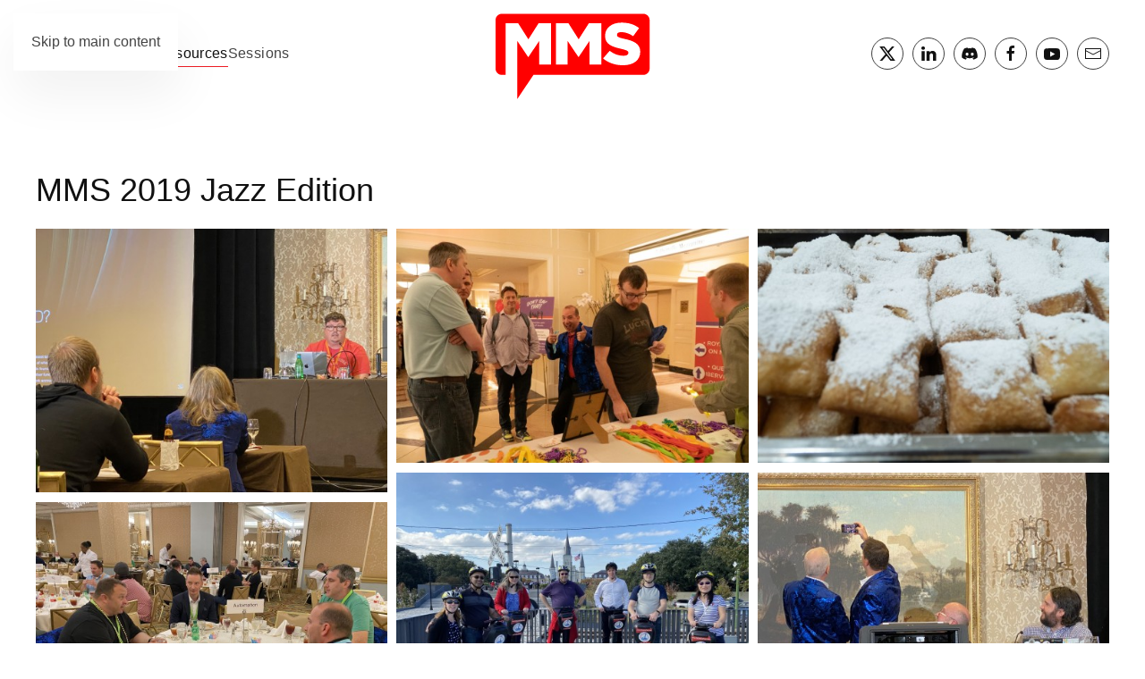

--- FILE ---
content_type: text/html; charset=utf-8
request_url: https://mmsmoa.com/past/mms-photos/mms-jazz-edition-gallery?i=jamming-devs
body_size: 22221
content:
<!DOCTYPE html>
<html lang="en-gb" dir="ltr">
<head>
<meta charset="utf-8">
<meta name="viewport" content="width=device-width, initial-scale=1">
<meta name="description" content="Experience systems &amp; endpoint management insights at MMS with real-world content, expert presenters, in an affordable, intimate setting!">
<meta name="generator" content="Joomla! - Open Source Content Management">
<link rel="preload" href="/images/igallery/resized/mms-2019-jazz-edition-3/hoppytips-500-800-100.jpg" as="image" fetchpriority="high" class="jchoptimize-auto-lcp">
<title>MMS - Midwest Management Summit - jamming devs</title>
<link href="https://mmsmoa.com/past/mms-photos/mms-jazz-edition-gallery?i=jamming-devs" rel="canonical">
<link rel="icon" href="/images/favicon.ico" sizes="any">
<link rel="icon" href="/images/MMSAvatar.svg" type="image/svg+xml">
<link rel="apple-touch-icon" href="/images/apple-touch-icon.png">
<link href="/media/system/css/joomla-fontawesome.min.css?5.0.5" rel="preload" as="style" onload="this.onload=null;this.rel='stylesheet'">
<script type="application/json" class="joomla-script-options new">{"joomla.jtext":{"ERROR":"Error","MESSAGE":"Message","NOTICE":"Notice","WARNING":"Warning","JCLOSE":"Close","JOK":"OK","JOPEN":"Open"},"system.paths":{"root":"","rootFull":"https:\/\/mmsmoa.com\/","base":"","baseFull":"https:\/\/mmsmoa.com\/"},"csrf.token":"ed7b1b36b2ad5438b0326df394f27ef3"}</script>
<!-- Google tag (gtag.js) -->
<style class="jchoptimize-critical-css" data-id="8212052caa2adda9c5252ea1c0ceeb54aa4dbe838ba3688c6744517f9f738430">.igui-icon-button,.igui-icon-image,.igui-scope audio,.igui-scope canvas,.igui-scope iframe,.igui-scope img,.igui-scope svg,.igui-scope video,.igui-search-input{vertical-align:middle}.igui-scope audio,.igui-scope canvas,.igui-scope img,.igui-scope video{max-width:100%;height:auto;box-sizing:border-box}.igui-grid-collapse{margin-left:0}.igui-grid-collapse>*{padding-left:0}.igui-overlay{padding:30px}.igui-overlay>:last-child{margin-bottom:0}.igui-lightbox-page,.igui-modal-page,.igui-slider-container,.igui-slideshow-items,.igui-text-truncate{overflow:hidden}.igui-slider-items:not(.igui-grid),.igui-slideshow-items{margin:0;padding:0;list-style:none;-webkit-touch-callout:none}.igui-slideshow-items{position:relative;z-index:0}.igui-slideshow-items>*{position:absolute;top:0;left:0;right:0;bottom:0;overflow:hidden;touch-action:pan-y}.igui-slideshow-items>:not(.igui-active){display:none}[class*=igui-animation-]{animation-duration:.5s;animation-timing-function:ease-out;animation-fill-mode:both}.igui-animation-kenburns{animation-name:igui-scale-kenburns;animation-duration:15s}[class*=igui-width]{box-sizing:border-box;width:100%;max-width:100%}.igui-overflow-hidden{overflow:hidden}[class*=igui-inline]{display:inline-block;position:relative;max-width:100%;vertical-align:middle;-webkit-backface-visibility:hidden}.igui-transform-origin-top-center{transform-origin:50% 0}.igui-transform-origin-top-right{transform-origin:100% 0}.igui-transform-origin-center-left{transform-origin:0 50%}.igui-transform-origin-center-right{transform-origin:100% 50%}.igui-transform-origin-bottom-left{transform-origin:0 100%}.igui-transform-origin-bottom-center{transform-origin:50% 100%}.igui-transform-origin-bottom-right{transform-origin:100% 100%}.igui-margin-remove{margin:0!important}.igui-margin-remove-bottom{margin-bottom:0!important}[class*=igui-position-top],[class*=igui-position-bottom],[class*=igui-position-left],[class*=igui-position-right],[class*=igui-position-center]{position:absolute!important}.igui-position-bottom-right{bottom:0;right:0}.igui-position-relative{position:relative!important}.igui-light,.igui-overlay-primary{color:rgba(255,255,255,.7)}.igui-light .igui-link,.igui-light .igui-link:hover,.igui-light a,.igui-light a:hover,.igui-overlay-primary .igui-link,.igui-overlay-primary .igui-link:hover,.igui-overlay-primary a,.igui-overlay-primary a:hover{color:#fff}</style>
<style class="jchoptimize-critical-css" data-id="8212052caa2adda9c5252ea1c0ceeb54d2868713ec2d1e8f6db2b318ae86019f">.igui-scope ul{margin-bottom:5px}.ig-gallery-wrapper{display:flex!important;margin-top:0px;margin-bottom:0px}.ig-slideshow-item{text-align:center}.ig-slideshow-image{max-height:100%!important;margin:0px}.ig-lbox-open-icon{z-index:5;margin:8px!important;padding:0px!important}.igui-slideshow-items{margin:0px!important;padding:0px!important;text-indent:0!important}.ig-slideshow ul{margin-bottom:0px}.igui-slideshow-items li{list-style-type:none!important;list-style-image:none!important;margin:0px!important;padding:0px!important}.igui-slideshow-items>:not(.igui-active){display:none!important}.ig-slideshow-item-inner-lboxon{position:relative;display:inline-block;cursor:pointer}.ig-round-large .ig-slideshow-image{border-radius:10px}.ig-round-large li,.ig-round-large ul{border-radius:10px}.igui-width-48-48{width:100%}</style>
<style class="jchoptimize-critical-css" data-id="8212052caa2adda9c5252ea1c0ceeb549d74e4a1469aa3d62c7955bd239315f4">[id*=module-]{position:relative}html{font-family:"Helvetica Neue",Helvetica,Arial,sans-serif;font-size:16px;font-weight:400;line-height:1.75;-webkit-text-size-adjust:100%;background:#fff;color:#444;-webkit-font-smoothing:antialiased;-moz-osx-font-smoothing:grayscale;text-rendering:optimizeLegibility}body{margin:0}.uk-link,a{color:#ff4652;text-decoration:underline;cursor:pointer}audio,canvas,iframe,img,svg,video{vertical-align:middle}canvas,img,svg,video{max-width:100%;box-sizing:border-box;height:auto;aspect-ratio:attr(width type(<number>))/attr(height type(<number>));object-fit:cover}img:not([src]){visibility:hidden;min-width:1px}address,dl,fieldset,figure,ol,p,pre,ul{margin:0 0 20px 0}*+address,*+dl,*+fieldset,*+figure,*+ol,*+p,*+pre,*+ul{margin-top:20px}.uk-h1,.uk-h2,.uk-h3,.uk-h4,.uk-h5,.uk-h6,.uk-heading-2xlarge,.uk-heading-3xlarge,.uk-heading-large,.uk-heading-medium,.uk-heading-small,.uk-heading-xlarge,h1,h2,h3,h4,h5,h6{margin:0 0 20px 0;font-family:"Helvetica Neue",Helvetica,Arial,sans-serif;font-weight:400;color:#111;text-transform:none}.uk-h2,h2{font-size:30.6px;line-height:1.3;font-weight:500}@media (min-width:960px){.uk-h2,h2{font-size:36px}}ol,ul{padding-left:30px}ol>li>ol,ol>li>ul,ul>li>ol,ul>li>ul{margin:0}details,main{display:block}:root{--uk-breakpoint-s:640px;--uk-breakpoint-m:960px;--uk-breakpoint-l:1200px;--uk-breakpoint-xl:1600px}.uk-link-reset a,a.uk-link-reset{color:inherit!important;text-decoration:none!important}.uk-icon-button{box-sizing:border-box;width:36px;height:36px;border-radius:500px;background:0 0;color:#111;vertical-align:middle;display:inline-flex;justify-content:center;align-items:center;transition:.1s ease-in-out;transition-property:color,background-color,background-size,border-color,box-shadow;border:1px solid rgba(17,17,17,.8)}.uk-section{display:flow-root;box-sizing:border-box;padding-top:40px;padding-bottom:40px}@media (min-width:960px){.uk-section{padding-top:70px;padding-bottom:70px}}.uk-section>:last-child{margin-bottom:0}.uk-section-default{--uk-inverse:dark;background:#fff}.uk-container{display:flow-root;box-sizing:content-box;max-width:1200px;margin-left:auto;margin-right:auto;padding-left:15px;padding-right:15px}@media (min-width:640px){.uk-container{padding-left:20px;padding-right:20px}}@media (min-width:960px){.uk-container{padding-left:40px;padding-right:40px}}.uk-container>:last-child{margin-bottom:0}.uk-container-expand{max-width:none}.uk-drop{display:none;position:absolute;z-index:1020;--uk-position-offset:20px;--uk-position-viewport-offset:15px;box-sizing:border-box;width:300px}.uk-offcanvas-bar{--uk-inverse:dark;position:absolute;top:0;bottom:0;left:-270px;box-sizing:border-box;width:270px;padding:20px 20px;background:#fff;overflow-y:auto;box-shadow:2px 12px 32px rgba(0,0,0,.06)}@media (min-width:640px){.uk-offcanvas-bar{left:-350px;width:350px;padding:20px 20px}}.uk-offcanvas-close{position:absolute;z-index:1000;top:5px;right:5px;padding:5px}@media (min-width:640px){.uk-offcanvas-close{top:10px;right:10px}}.uk-offcanvas-close:first-child+*{margin-top:0}:root{--uk-leader-fill-content:.}.uk-notification{position:fixed;top:15px;left:15px;z-index:1040;box-sizing:border-box;width:420px}@media (max-width:639px){.uk-notification{left:15px;right:15px;width:auto;margin:0}}.uk-notification-message{position:relative;padding:20px;background:#fff;color:#444;font-size:16px;line-height:1.5;cursor:pointer;box-shadow:2px 26px 56px rgba(0,0,0,.06)}.uk-grid{display:flex;flex-wrap:wrap;margin:0;padding:0;list-style:none}.uk-grid>*{margin:0}.uk-grid>*>:last-child{margin-bottom:0}.uk-grid{margin-left:-20px}.uk-grid>*{padding-left:20px}@media (min-width:1200px){.uk-grid{margin-left:-40px}.uk-grid>*{padding-left:40px}}.uk-grid-column-small,.uk-grid-small{margin-left:-10px}.uk-grid-column-small>*,.uk-grid-small>*{padding-left:10px}.uk-nav,.uk-nav ul{margin:0;padding:0;list-style:none}.uk-nav li>a{display:flex;align-items:center;column-gap:.25em;text-decoration:none}.uk-nav>li>a{padding:8px 0}ul.uk-nav-sub{padding:5px 0 5px 15px}.uk-nav-sub a{padding:2px 0}.uk-nav-header{padding:8px 0;text-transform:uppercase;font-size:12px;letter-spacing:1.7px}.uk-nav-header:not(:first-child){margin-top:20px}.uk-nav-default{font-size:16px;line-height:1.75;font-family:"Helvetica Neue",Helvetica,Arial,sans-serif;font-weight:400;letter-spacing:.35px}.uk-nav-default>li>a{color:#444;transition:.1s ease-in-out;transition-property:color,background-color,border-color,box-shadow,opacity,filter}.uk-nav-default>li.uk-active>a{color:#ff4652}.uk-nav-default .uk-nav-header{color:#aaa}.uk-nav-default .uk-nav-sub{font-size:16px;line-height:1.75}.uk-nav-default .uk-nav-sub a{color:#444}.uk-nav-default .uk-nav-sub li.uk-active>a{color:#ff4652}.uk-navbar{display:flex;position:relative}.uk-navbar-container:not(.uk-navbar-transparent){background:#fff}.uk-navbar-left,.uk-navbar-right,[class*=uk-navbar-center]{display:flex;gap:15px;align-items:stretch}.uk-navbar-right{margin-left:auto}.uk-navbar-center:not(:only-child){position:absolute;top:50%;left:50%;transform:translate(-50%,-50%);width:max-content;box-sizing:border-box;z-index:990;height:100%;align-items:stretch}.uk-navbar-nav{display:flex;gap:15px;align-items:stretch;margin:0;padding:0;list-style:none}.uk-navbar-center:only-child,.uk-navbar-left,.uk-navbar-right{flex-wrap:wrap}.uk-navbar-item,.uk-navbar-nav>li>a,.uk-navbar-toggle{display:flex;justify-content:center;align-items:center;column-gap:.25em;box-sizing:border-box;min-height:80px;font-size:16px;font-family:"Helvetica Neue",Helvetica,Arial,sans-serif;text-decoration:none}.uk-navbar-nav>li>a{height:100%;padding:0 0;color:#444;transition:.1s ease-in-out;transition-property:color,background-color,border-color,box-shadow;position:relative;z-index:1;font-weight:400;letter-spacing:.35px}.uk-navbar-nav>li.uk-active>a{color:#111}.uk-navbar-item{padding:0 0;color:#444}.uk-navbar-item>:last-child{margin-bottom:0}.uk-navbar-toggle{padding:0 0;color:#111;font-weight:400;letter-spacing:.35px}.uk-navbar-dropdown{--uk-position-offset:0;--uk-position-shift-offset:-25px;--uk-position-viewport-offset:15px;--uk-inverse:light;width:240px;padding:25px;background:#232323;color:rgba(255,255,255,.7);box-shadow:2px 2px 4px rgba(0,0,0,.15),4px 10px 15px rgba(0,0,0,.1)}.uk-navbar-dropdown>:last-child{margin-bottom:0}.uk-navbar-dropdown-nav{font-size:12px;font-family:"Helvetica Neue",Helvetica,Arial,sans-serif;font-weight:500;text-transform:uppercase;letter-spacing:.7px}.uk-navbar-dropdown-nav>li>a{color:rgba(255,255,255,.7)}.uk-navbar-dropdown-nav>li.uk-active>a{color:#fff}.uk-navbar-dropdown-nav .uk-nav-header{color:rgba(255,255,255,.5)}.uk-navbar-container{transition:.1s ease-in-out;transition-property:background-color}@media (min-width:960px){.uk-navbar-left,.uk-navbar-right,[class*=uk-navbar-center]{gap:30px}}@media (min-width:960px){.uk-navbar-nav{gap:30px}}@media (min-width:960px){:not(.uk-sticky-below)>.uk-navbar-container:not(.uk-navbar){padding-top:20px;padding-bottom:20px}}[class*=uk-child-width]>*{box-sizing:border-box;width:100%}[class*=uk-width]{box-sizing:border-box;width:100%;max-width:100%}.uk-width-auto{width:auto}.uk-panel{display:flow-root;position:relative;box-sizing:border-box}.uk-panel>:last-child{margin-bottom:0}.uk-preserve-width,.uk-preserve-width canvas,.uk-preserve-width img,.uk-preserve-width svg,.uk-preserve-width video{max-width:none;object-fit:fill}.uk-logo{font-size:32px;font-family:"Helvetica Neue",Helvetica,Arial,sans-serif;color:#111;text-decoration:none;font-weight:500;letter-spacing:.35px}:where(.uk-logo){display:inline-block;vertical-align:middle}.uk-logo :where(img,svg,video){display:block}.uk-flex{display:flex}.uk-flex-inline{display:inline-flex}.uk-flex-middle{align-items:center}.uk-flex-column{flex-direction:column}.uk-flex-nowrap{flex-wrap:nowrap}.uk-margin-auto-bottom{margin-bottom:auto!important}:root{--uk-position-margin-offset:0px}@media (min-width:960px){.uk-hidden\@m{display:none!important}}@media (max-width:959px){.uk-visible\@m{display:none!important}}.uk-hidden-visually:not(:focus):not(:active):not(:focus-within),.uk-visible-toggle:not(:hover):not(:focus) .uk-hidden-hover:not(:focus-visible):not(:has(:focus-visible)),.uk-visible-toggle:not(:hover):not(:focus) .uk-hidden-hover:not(:focus-within){position:absolute!important;width:0!important;height:0!important;padding:0!important;border-width:0!important;margin:0!important;overflow:hidden!important}.tm-toolbar-default,.uk-card-primary.uk-card-body,.uk-card-primary>:not([class*=uk-card-media]),.uk-card-secondary.uk-card-body,.uk-card-secondary>:not([class*=uk-card-media]),.uk-dropbar,.uk-light,.uk-navbar-dropdown:not(.uk-preserve-color),.uk-overlay-primary,.uk-section-primary:not(.uk-preserve-color),.uk-section-secondary:not(.uk-preserve-color),.uk-tile-primary:not(.uk-preserve-color),.uk-tile-secondary:not(.uk-preserve-color){color:rgba(255,255,255,.7)}.tm-toolbar-default .uk-link,.tm-toolbar-default a,.uk-card-primary.uk-card-body .uk-link,.uk-card-primary.uk-card-body a,.uk-card-primary>:not([class*=uk-card-media]) .uk-link,.uk-card-primary>:not([class*=uk-card-media]) a,.uk-card-secondary.uk-card-body .uk-link,.uk-card-secondary.uk-card-body a,.uk-card-secondary>:not([class*=uk-card-media]) .uk-link,.uk-card-secondary>:not([class*=uk-card-media]) a,.uk-dropbar .uk-link,.uk-dropbar a,.uk-light .uk-link,.uk-light a,.uk-navbar-dropdown:not(.uk-preserve-color) .uk-link,.uk-navbar-dropdown:not(.uk-preserve-color) a,.uk-overlay-primary .uk-link,.uk-overlay-primary a,.uk-section-primary:not(.uk-preserve-color) .uk-link,.uk-section-primary:not(.uk-preserve-color) a,.uk-section-secondary:not(.uk-preserve-color) .uk-link,.uk-section-secondary:not(.uk-preserve-color) a,.uk-tile-primary:not(.uk-preserve-color) .uk-link,.uk-tile-primary:not(.uk-preserve-color) a,.uk-tile-secondary:not(.uk-preserve-color) .uk-link,.uk-tile-secondary:not(.uk-preserve-color) a{color:#fff}*{--uk-inverse:initial}.tm-toolbar-default,.uk-card-primary.uk-card-body,.uk-card-primary>:not([class*=uk-card-media]),.uk-card-secondary.uk-card-body,.uk-card-secondary>:not([class*=uk-card-media]),.uk-dropbar,.uk-light,.uk-navbar-dropdown:not(.uk-preserve-color),.uk-overlay-primary,.uk-section-primary:not(.uk-preserve-color),.uk-section-secondary:not(.uk-preserve-color),.uk-tile-primary:not(.uk-preserve-color),.uk-tile-secondary:not(.uk-preserve-color){--uk-inverse:light}.tm-headerbar-default,.uk-card-default.uk-card-body,.uk-card-default>:not([class*=uk-card-media]),.uk-card-overlay.uk-card-body,.uk-card-overlay>:not([class*=uk-card-media]),.uk-dark,.uk-dropdown,.uk-navbar-container:not(.uk-navbar-transparent),.uk-offcanvas-bar,.uk-overlay-default,.uk-section-default:not(.uk-preserve-color),.uk-section-muted:not(.uk-preserve-color),.uk-tile-default:not(.uk-preserve-color),.uk-tile-muted:not(.uk-preserve-color){--uk-inverse:dark}@media print{*,::after,::before{background:0 0!important;color:#000!important;box-shadow:none!important;text-shadow:none!important}a,a:visited{text-decoration:underline}img,tr{page-break-inside:avoid}img{max-width:100%!important}h2,h3,p{orphans:3;widows:3}h2,h3{page-break-after:avoid}}html{overflow-y:scroll}body{overflow:hidden;overflow:clip}.tm-page{position:relative}.tm-page>:nth-child(3){--tm-reveal:-10}.tm-header,.tm-header-mobile{position:relative}</style>
<style class="jchoptimize-critical-css" data-id="8212052caa2adda9c5252ea1c0ceeb5488b344f9665817606d5e2e15b1dd4c59">@keyframes igui-scale-kenburns{0%{transform:scale(1)}100%{transform:scale(1.2)}}</style>
<style>.jchoptimize-reduce-dom{min-height:200px}</style>
</head>
<body class="">
<div class="uk-hidden-visually uk-notification uk-notification-top-left uk-width-auto">
<div class="uk-notification-message">
<a href="#tm-main" class="uk-link-reset">Skip to main content</a>
</div>
</div>
<div class="tm-page">
<header class="tm-header-mobile uk-hidden@m">
<div uk-sticky show-on-up animation="uk-animation-slide-top" cls-active="uk-navbar-sticky" sel-target=".uk-navbar-container">
<div class="uk-navbar-container">
<div class="uk-container uk-container-expand">
<nav class="uk-navbar" uk-navbar="{&quot;align&quot;:&quot;right&quot;,&quot;container&quot;:&quot;.tm-header-mobile &gt; [uk-sticky]&quot;,&quot;boundary&quot;:&quot;.tm-header-mobile .uk-navbar-container&quot;}">
<div class="uk-navbar-left ">
<a href="https://mmsmoa.com/" aria-label="Back to home" class="uk-logo uk-navbar-item">
<img src="/images/MMSLogo.svg" width="204" height="112" alt="Midwest Management Summit"></a>
</div>
<div class="uk-navbar-right">
<a uk-toggle href="#tm-dialog-mobile" class="uk-navbar-toggle">
<div uk-navbar-toggle-icon></div>
</a>
</div>
</nav>
</div>
</div>
</div>
<div id="tm-dialog-mobile" uk-offcanvas="container: true; overlay: true" mode="slide">
<div class="uk-offcanvas-bar uk-flex uk-flex-column">
<button class="uk-offcanvas-close uk-close-large" type="button" uk-close uk-toggle="cls: uk-close-large; mode: media; media: @s"></button>
<div class="uk-margin-auto-bottom">
<div class="uk-grid uk-child-width-1-1" uk-grid> <div>
<div class="uk-panel" id="module-menu-dialog-mobile">
<ul class="uk-nav uk-nav-default uk-nav-accordion" uk-nav="targets: &gt; .js-accordion">
<li class="item-101"><a href="/">Home</a></li>
<li class="item-563 uk-parent"><a href="/?Itemid=1920">Registration <span uk-nav-parent-icon></span></a>
<ul class="uk-nav-sub">
<li class="item-1920"><a href="/mms2026moa">MMS 2026 at MOA</a></li>
<li class="item-1813"><a href="/mms2026midway">MMS 2026 Midway Edition</a></li></ul></li>
<li class="item-339 uk-active js-accordion uk-open uk-parent"><a href>Resources <span uk-nav-parent-icon></span></a>
<ul class="uk-nav-sub">
<li class="item-610"><a href="/blog">Blog</a></li>
<li class="item-220"><a href="/faq">FAQ MOA</a></li>
<li class="item-972 uk-nav-header">MMS Recaps</li>
<li class="item-1965"><a href="/mms2025music">MMS 2025 Music City Edition</a></li>
<li class="item-800"><a href="/mms2025moa">MMS 2025 at MOA</a></li>
<li class="item-1503"><a href="/mms2024fll">MMS 2024 Flamingo Edition</a></li>
<li class="item-1617"><a href="/past/mms-recaps/mms-2024-at-moa">MMS 2024 at MOA</a></li>
<li class="item-1279"><a href="/past/mms-recaps/2023-miami">MMS 2023 Miami Beach Edition</a></li>
<li class="item-1399"><a href="/past/mms-recaps/mms-2023-at-moa-recap">MMS 2023 at MOA</a></li>
<li class="item-971"><a href="/past/mms-recaps/mms-2022-at-moa-recap">MMS 2022 at MOA</a></li>
<li class="item-589"><a href="/past/mms-recaps/miamibeach">MMS 2021 Miami Beach Edition</a></li>
<li class="item-735"><a href="/past/mms-recaps/jazz-edition-recap">MMS 2019 Jazz Edition</a></li>
<li class="item-632"><a href="/past/mms-recaps/mms-2019-at-moa-recap">MMS 2019 at MOA</a></li>
<li class="item-565"><a href="/desertedition">MMS 2018 Desert Edition</a></li>
<li class="item-973 uk-active uk-nav-header">MMS Photos</li>
<li class="item-1934"><a href="/past/mms-photos/mms-2025-bna-photos">MMS 2025 Music City Edition</a></li>
<li class="item-1904"><a href="/past/mms-photos/mms-2025-moa-photos">MMS 2025 at MOA</a></li>
<li class="item-1755"><a href="/past/mms-photos/mms-2024-flamingo-photos">MMS 2024 Flamingo Edition</a></li>
<li class="item-1593"><a href="/past/mms-photos/mms-2024-moa-photos">MMS 2024 at MOA</a></li>
<li class="item-1476"><a href="/past/mms-photos/mms-2023-miami-beach">MMS 2023 Miami Beach</a></li>
<li class="item-1394"><a href="/past/mms-photos/mms-2023-at-moa-gallery">MMS 2023 at MOA</a></li>
<li class="item-1272"><a href="/past/mms-photos/mms-2022-at-moa-gallery">MMS 2022 at MOA</a></li>
<li class="item-1273"><a href="/past/mms-photos/mms-miami-beach-gallery">MMS 2021 Miami Beach</a></li>
<li class="item-1274 uk-active"><a href="/past/mms-photos/mms-jazz-edition-gallery">MMS Jazz Edition</a></li></ul></li>
<li class="item-633 js-accordion uk-parent"><a href>Sessions <span uk-nav-parent-icon></span></a>
<ul class="uk-nav-sub">
<li class="item-1428"><a href="https://mms2025music.sched.com/" target="_blank">MMS 2025 Music City Edition Sessions</a></li>
<li class="item-1323"><a href="https://mms2025atmoa.sched.com/" target="_blank">MMS 2025 Sessions</a></li></ul></li></ul>
</div>
</div> <div>
<div class="uk-panel" id="module-tm-4">
<ul class="uk-grid uk-flex-inline uk-flex-middle uk-flex-nowrap uk-grid-small"> <li><a href="https://twitter.com/MMSMOA" class="uk-preserve-width uk-icon-button" rel="noreferrer" target="_blank"><span uk-icon="icon: x;"></span></a></li>
<li><a href="https://www.linkedin.com/company/mmsmoa/" class="uk-preserve-width uk-icon-button" rel="noreferrer" target="_blank"><span uk-icon="icon: linkedin;"></span></a></li>
<li><a href="https://www.youtube.com/c/mmsmoa" class="uk-preserve-width uk-icon-button" rel="noreferrer" target="_blank"><span uk-icon="icon: youtube;"></span></a></li>
<li><a href="https://www.facebook.com/mmsmoa" class="uk-preserve-width uk-icon-button" rel="noreferrer" target="_blank"><span uk-icon="icon: facebook;"></span></a></li>
<li><a href="http://eepurl.com/iw9TpM" class="uk-preserve-width uk-icon-button" rel="noreferrer" target="_blank" aria-label="Newsletter"><span uk-icon="icon: mail;"></span></a></li>
</ul>
</div>
</div></div>
</div>
</div>
</div>
</header>
<header class="tm-header uk-visible@m">
<div uk-sticky media="@m" show-on-up animation="uk-animation-slide-top" cls-active="uk-navbar-sticky" sel-target=".uk-navbar-container">
<div class="uk-navbar-container">
<div class="uk-container">
<nav class="uk-navbar" uk-navbar="{&quot;align&quot;:&quot;right&quot;,&quot;container&quot;:&quot;.tm-header &gt; [uk-sticky]&quot;,&quot;boundary&quot;:&quot;.tm-header .uk-navbar-container&quot;}">
<div class="uk-navbar-left ">
<ul class="uk-navbar-nav">
<li class="item-101"><a href="/">Home</a></li>
<li class="item-563 uk-parent"><a href="/?Itemid=1920">Registration</a>
<div class="uk-drop uk-navbar-dropdown"><div><ul class="uk-nav uk-navbar-dropdown-nav">
<li class="item-1920"><a href="/mms2026moa">MMS 2026 at MOA</a></li>
<li class="item-1813"><a href="/mms2026midway">MMS 2026 Midway Edition</a></li></ul></div></div></li>
<li class="item-339 uk-active uk-parent"><a role="button">Resources</a>
<div class="uk-drop uk-navbar-dropdown" mode="hover" pos="bottom-right"><div><ul class="uk-nav uk-navbar-dropdown-nav">
<li class="item-610"><a href="/blog">Blog</a></li>
<li class="item-220"><a href="/faq">FAQ MOA</a></li>
<li class="item-972 uk-nav-header uk-parent">MMS Recaps</li>
<li class="item-1965"><a href="/mms2025music">MMS 2025 Music City Edition</a></li>
<li class="item-800"><a href="/mms2025moa">MMS 2025 at MOA</a></li>
<li class="item-1503"><a href="/mms2024fll">MMS 2024 Flamingo Edition</a></li>
<li class="item-1617"><a href="/past/mms-recaps/mms-2024-at-moa">MMS 2024 at MOA</a></li>
<li class="item-1279"><a href="/past/mms-recaps/2023-miami">MMS 2023 Miami Beach Edition</a></li>
<li class="item-1399"><a href="/past/mms-recaps/mms-2023-at-moa-recap">MMS 2023 at MOA</a></li>
<li class="item-971"><a href="/past/mms-recaps/mms-2022-at-moa-recap">MMS 2022 at MOA</a></li>
<li class="item-589"><a href="/past/mms-recaps/miamibeach">MMS 2021 Miami Beach Edition</a></li>
<li class="item-735"><a href="/past/mms-recaps/jazz-edition-recap">MMS 2019 Jazz Edition</a></li>
<li class="item-632"><a href="/past/mms-recaps/mms-2019-at-moa-recap">MMS 2019 at MOA</a></li>
<li class="item-565"><a href="/desertedition">MMS 2018 Desert Edition</a></li>
<li class="item-973 uk-active uk-nav-header uk-parent">MMS Photos</li>
<li class="item-1934"><a href="/past/mms-photos/mms-2025-bna-photos">MMS 2025 Music City Edition</a></li>
<li class="item-1904"><a href="/past/mms-photos/mms-2025-moa-photos">MMS 2025 at MOA</a></li>
<li class="item-1755"><a href="/past/mms-photos/mms-2024-flamingo-photos">MMS 2024 Flamingo Edition</a></li>
<li class="item-1593"><a href="/past/mms-photos/mms-2024-moa-photos">MMS 2024 at MOA</a></li>
<li class="item-1476"><a href="/past/mms-photos/mms-2023-miami-beach">MMS 2023 Miami Beach</a></li>
<li class="item-1394"><a href="/past/mms-photos/mms-2023-at-moa-gallery">MMS 2023 at MOA</a></li>
<li class="item-1272"><a href="/past/mms-photos/mms-2022-at-moa-gallery">MMS 2022 at MOA</a></li>
<li class="item-1273"><a href="/past/mms-photos/mms-miami-beach-gallery">MMS 2021 Miami Beach</a></li>
<li class="item-1274 uk-active"><a href="/past/mms-photos/mms-jazz-edition-gallery">MMS Jazz Edition</a></li></ul></div></div></li>
<li class="item-633 uk-parent"><a role="button">Sessions</a>
<div class="uk-drop uk-navbar-dropdown" mode="hover" pos="bottom-right"><div><ul class="uk-nav uk-navbar-dropdown-nav">
<li class="item-1428"><a href="https://mms2025music.sched.com/" target="_blank">MMS 2025 Music City Edition Sessions</a></li>
<li class="item-1323"><a href="https://mms2025atmoa.sched.com/" target="_blank">MMS 2025 Sessions</a></li></ul></div></div></li></ul>
</div>
<div class="uk-navbar-center">
<a href="https://mmsmoa.com/" aria-label="Back to home" class="uk-logo uk-navbar-item">
<img src="/images/MMSLogo.svg" width="204" height="112" alt="Midwest Management Summit"></a>
</div>
<div class="uk-navbar-right">
<div class="uk-navbar-item" id="module-tm-3">
<ul class="uk-grid uk-flex-inline uk-flex-middle uk-flex-nowrap uk-grid-small"> <li><a href="https://x.com/MMSMOA" class="uk-preserve-width uk-icon-button" rel="noreferrer" target="_blank" aria-label="Follow us on X"><span uk-icon="icon: x;"></span></a></li>
<li><a href="https://www.linkedin.com/company/mmsmoa/" class="uk-preserve-width uk-icon-button" rel="noreferrer" target="_blank" aria-label="Follow us on LinkedIn"><span uk-icon="icon: linkedin;"></span></a></li>
<li><a href="https://discord.com/invite/FvvYAfQHsp" class="uk-preserve-width uk-icon-button" rel="noreferrer" target="_blank" aria-label="Follow us on Discord"><span uk-icon="icon: discord;"></span></a></li>
<li><a href="https://www.facebook.com/mmsmoa" class="uk-preserve-width uk-icon-button" rel="noreferrer" target="_blank" aria-label="Follow us on Facebook"><span uk-icon="icon: facebook;"></span></a></li>
<li><a href="https://www.youtube.com/c/mmsmoa" class="uk-preserve-width uk-icon-button" rel="noreferrer" target="_blank" aria-label="Follow us on YouTube"><span uk-icon="icon: youtube;"></span></a></li>
<li><a href="http://eepurl.com/iw9TpM" class="uk-preserve-width uk-icon-button" rel="noreferrer" target="_blank" aria-label="Join our Newsletter"><span uk-icon="icon: mail;"></span></a></li>
</ul>
</div>
</div>
</nav>
</div>
</div>
</div>
</header>
<main id="tm-main" class="tm-main uk-section uk-section-default">
<div class="uk-container">
<div id="system-message-container" aria-live="polite"></div>
<div id="gallery-scope-3" class="igui-scope ig-main-scope-wrapper profile-1 ig-notphone" data-vref="5.3"
>
<h2 class="igallery_title">MMS 2019 Jazz Edition</h2>
<div data-igui-grid id="ig-gallery-wrapper-3" class="ig-gallery-wrapper igui-grid-collapse"
         data-ig-uniqueid="3"
         data-ig-basehref=""
         data-ig-basehref-long="https://mmsmoa.com/"
         data-ig-collecthits="0"
         data-ig-lbox-autoplay="0"
         data-ig-disable-rightclick="0"
         data-ig-showhash="javascript"
         data-ig-show-main-image="0"
         data-ig-phone="0"
         data-ig-lbox-view="0"
         data-ig-gdpr="0"
         data-ig-ismac="1"
                          >
<div
            class="ig-slideshow igui-inline igui-width-48-48 igui-position-relative igui-visible-toggle igui-light ig-round-large"
            data-ig-fade="slide"
            data-ig-transition-duration="400"
            data-ig-ratio="800:600"
            data-ig-autoplay="0"
            data-ig-infinite="1"
            data-ig-interval="3000"
            data-ig-max-height="600"
            data-ig-show-main="0"
            data-ig-preload-main="1"
            style="display:none;"        >
<div style="max-width:800px; position:relative;">
<ul class="igui-slideshow-items ig-slideshow-matchheight"
                data-ig-lightbox="1"
                data-ig-lightbox-fade="slide"
                data-ig-lightbox-transition-duration="400"
                data-ig-lightbox-fullscreen="none"
                data-ig-lightbox-interval="3000"
                data-ig-lightbox-infinite="1"
                >
<li class="ig-slideshow-item "
                    data-ig-imageid="130"
                    data-ig-imagehash="hoppytips"
                    data-ig-image-link=""
                    data-ig-link-new="1"
                                                            >
<a class="ig-lightbox-link" style="display:none;" href="/images/igallery/resized/mms-2019-jazz-edition-3/hoppytips-1600-1000-100.jpg" data-ig-imageid="130" >hoppytips</a>
<div class="ig-slideshow-item-inner-lboxon igui-margin-remove igui-overflow-hidden">
<img class="ig-slideshow-image igui-margin-remove-bottom igui-animation-kenburns igui-transform-origin-top-center ig-slideshow-lazy" data-ig-lazy-src="/images/igallery/resized/mms-2019-jazz-edition-3/hoppytips-800-600-100.jpg" title="hoppytips" alt="hoppytips">
<div class="ig-lbox-open-icon igui-overlay igui-position-bottom-right"><span data-igui-icon="icon: zoom-in-custom; ratio: 1.3"></span></div>
</div>
</li>
<li class="ig-slideshow-item "
                    data-ig-imageid="107"
                    data-ig-imagehash="registration"
                    data-ig-image-link=""
                    data-ig-link-new="1"
                                                            >
<a class="ig-lightbox-link" style="display:none;" href="/images/igallery/resized/mms-2019-jazz-edition-3/registration-1600-1000-100.jpg" data-ig-imageid="107" >registration</a>
<div class="ig-slideshow-item-inner-lboxon igui-margin-remove igui-overflow-hidden">
<img class="ig-slideshow-image igui-margin-remove-bottom igui-animation-kenburns igui-transform-origin-center-right ig-slideshow-lazy" data-ig-lazy-src="/images/igallery/resized/mms-2019-jazz-edition-3/registration-800-600-100.jpg" title="registration" alt="registration">
<div class="ig-lbox-open-icon igui-overlay igui-position-bottom-right"><span data-igui-icon="icon: zoom-in-custom; ratio: 1.3"></span></div>
</div>
</li>
<li class="ig-slideshow-item "
                    data-ig-imageid="128"
                    data-ig-imagehash="eat"
                    data-ig-image-link=""
                    data-ig-link-new="1"
                                                            >
<a class="ig-lightbox-link" style="display:none;" href="/images/igallery/resized/mms-2019-jazz-edition-3/eat-1600-1000-100.jpg" data-ig-imageid="128" >eat</a>
<div class="ig-slideshow-item-inner-lboxon igui-margin-remove igui-overflow-hidden">
<img class="ig-slideshow-image igui-margin-remove-bottom igui-animation-kenburns igui-transform-origin-center-left ig-slideshow-lazy" data-ig-lazy-src="/images/igallery/resized/mms-2019-jazz-edition-3/eat-800-600-100.jpg" title="eat" alt="eat">
<div class="ig-lbox-open-icon igui-overlay igui-position-bottom-right"><span data-igui-icon="icon: zoom-in-custom; ratio: 1.3"></span></div>
</div>
</li>
<li class="ig-slideshow-item "
                    data-ig-imageid="139"
                    data-ig-imagehash="segwaytour2"
                    data-ig-image-link=""
                    data-ig-link-new="1"
                                                            >
<a class="ig-lightbox-link" style="display:none;" href="/images/igallery/resized/mms-2019-jazz-edition-3/segwaytour2-1600-1000-100.jpg" data-ig-imageid="139" >segwaytour2</a>
<div class="ig-slideshow-item-inner-lboxon igui-margin-remove igui-overflow-hidden">
<img class="ig-slideshow-image igui-margin-remove-bottom igui-animation-kenburns igui-transform-origin-bottom-left ig-slideshow-lazy" data-ig-lazy-src="/images/igallery/resized/mms-2019-jazz-edition-3/segwaytour2-800-600-100.jpg" title="segwaytour2" alt="segwaytour2">
<div class="ig-lbox-open-icon igui-overlay igui-position-bottom-right"><span data-igui-icon="icon: zoom-in-custom; ratio: 1.3"></span></div>
</div>
</li>
<li class="ig-slideshow-item "
                    data-ig-imageid="142"
                    data-ig-imagehash="stageselfie2"
                    data-ig-image-link=""
                    data-ig-link-new="1"
                                                            >
<a class="ig-lightbox-link" style="display:none;" href="/images/igallery/resized/mms-2019-jazz-edition-3/stageselfie2-1600-1000-100.jpg" data-ig-imageid="142" >stageselfie2</a>
<div class="ig-slideshow-item-inner-lboxon igui-margin-remove igui-overflow-hidden">
<img class="ig-slideshow-image igui-margin-remove-bottom igui-animation-kenburns igui-transform-origin-top-center ig-slideshow-lazy" data-ig-lazy-src="/images/igallery/resized/mms-2019-jazz-edition-3/stageselfie2-800-600-100.jpg" title="stageselfie2" alt="stageselfie2">
<div class="ig-lbox-open-icon igui-overlay igui-position-bottom-right"><span data-igui-icon="icon: zoom-in-custom; ratio: 1.3"></span></div>
</div>
</li>
<li class="ig-slideshow-item "
                    data-ig-imageid="132"
                    data-ig-imagehash="lunch2"
                    data-ig-image-link=""
                    data-ig-link-new="1"
                                                            >
<a class="ig-lightbox-link" style="display:none;" href="/images/igallery/resized/mms-2019-jazz-edition-3/lunch2-1600-1000-100.jpg" data-ig-imageid="132" >lunch2</a>
<div class="ig-slideshow-item-inner-lboxon igui-margin-remove igui-overflow-hidden">
<img class="ig-slideshow-image igui-margin-remove-bottom igui-animation-kenburns igui-transform-origin-bottom-right ig-slideshow-lazy" data-ig-lazy-src="/images/igallery/resized/mms-2019-jazz-edition-3/lunch2-800-600-100.jpg" title="lunch2" alt="lunch2">
<div class="ig-lbox-open-icon igui-overlay igui-position-bottom-right"><span data-igui-icon="icon: zoom-in-custom; ratio: 1.3"></span></div>
</div>
</li>
<li class="ig-slideshow-item "
                    data-ig-imageid="180"
                    data-ig-imagehash="20191110-234640760-ios"
                    data-ig-image-link=""
                    data-ig-link-new="1"
                                                            >
<a class="ig-lightbox-link" style="display:none;" href="/images/igallery/resized/mms-2019-jazz-edition-3/20191110-234640760-ios-1600-1000-100.jpg" data-ig-imageid="180" >20191110 ios</a>
<div class="ig-slideshow-item-inner-lboxon igui-margin-remove igui-overflow-hidden">
<img class="ig-slideshow-image igui-margin-remove-bottom igui-animation-kenburns igui-transform-origin-bottom-left ig-slideshow-lazy" data-ig-lazy-src="/images/igallery/resized/mms-2019-jazz-edition-3/20191110-234640760-ios-800-600-100.jpg" title="20191110 ios" alt="20191110 ios">
<div class="ig-lbox-open-icon igui-overlay igui-position-bottom-right"><span data-igui-icon="icon: zoom-in-custom; ratio: 1.3"></span></div>
</div>
</li>
<li class="ig-slideshow-item "
                    data-ig-imageid="113"
                    data-ig-imagehash="always-smiling"
                    data-ig-image-link=""
                    data-ig-link-new="1"
                                                            >
<a class="ig-lightbox-link" style="display:none;" href="/images/igallery/resized/mms-2019-jazz-edition-3/always-smiling-1600-1000-100.jpg" data-ig-imageid="113" >always smiling</a>
<div class="ig-slideshow-item-inner-lboxon igui-margin-remove igui-overflow-hidden">
<img class="ig-slideshow-image igui-margin-remove-bottom igui-animation-kenburns igui-transform-origin-bottom-right ig-slideshow-lazy" data-ig-lazy-src="/images/igallery/resized/mms-2019-jazz-edition-3/always-smiling-800-600-100.jpg" title="always smiling" alt="always smiling">
<div class="ig-lbox-open-icon igui-overlay igui-position-bottom-right"><span data-igui-icon="icon: zoom-in-custom; ratio: 1.3"></span></div>
</div>
</li>
<li class="ig-slideshow-item "
                    data-ig-imageid="100"
                    data-ig-imagehash="missing-jacket"
                    data-ig-image-link=""
                    data-ig-link-new="1"
                                                            >
<a class="ig-lightbox-link" style="display:none;" href="/images/igallery/resized/mms-2019-jazz-edition-3/missing-jacket-1600-1000-100.jpg" data-ig-imageid="100" >missing jacket</a>
<div class="ig-slideshow-item-inner-lboxon igui-margin-remove igui-overflow-hidden">
<img class="ig-slideshow-image igui-margin-remove-bottom igui-animation-kenburns igui-transform-origin-bottom-right ig-slideshow-lazy" data-ig-lazy-src="/images/igallery/resized/mms-2019-jazz-edition-3/missing-jacket-800-600-100.jpg" title="missing jacket" alt="missing jacket">
<div class="ig-lbox-open-icon igui-overlay igui-position-bottom-right"><span data-igui-icon="icon: zoom-in-custom; ratio: 1.3"></span></div>
</div>
</li>
<li class="ig-slideshow-item "
                    data-ig-imageid="161"
                    data-ig-imagehash="hotel-sign"
                    data-ig-image-link=""
                    data-ig-link-new="1"
                                                            >
<a class="ig-lightbox-link" style="display:none;" href="/images/igallery/resized/mms-2019-jazz-edition-3/hotel-sign-1600-1000-100.jpg" data-ig-imageid="161" >hotel sign</a>
<div class="ig-slideshow-item-inner-lboxon igui-margin-remove igui-overflow-hidden">
<img class="ig-slideshow-image igui-margin-remove-bottom igui-animation-kenburns igui-transform-origin-top-right ig-slideshow-lazy" data-ig-lazy-src="/images/igallery/resized/mms-2019-jazz-edition-3/hotel-sign-800-600-100.jpg" title="hotel sign" alt="hotel sign">
<div class="ig-lbox-open-icon igui-overlay igui-position-bottom-right"><span data-igui-icon="icon: zoom-in-custom; ratio: 1.3"></span></div>
</div>
</li>
<li class="ig-slideshow-item "
                    data-ig-imageid="162"
                    data-ig-imagehash="kim"
                    data-ig-image-link=""
                    data-ig-link-new="1"
                                                            >
<a class="ig-lightbox-link" style="display:none;" href="/images/igallery/resized/mms-2019-jazz-edition-3/kim-1600-1000-100.jpg" data-ig-imageid="162" >kim</a>
<div class="ig-slideshow-item-inner-lboxon igui-margin-remove igui-overflow-hidden">
<img class="ig-slideshow-image igui-margin-remove-bottom igui-animation-kenburns igui-transform-origin-bottom-center ig-slideshow-lazy" data-ig-lazy-src="/images/igallery/resized/mms-2019-jazz-edition-3/kim-800-600-100.jpg" title="kim" alt="kim">
<div class="ig-lbox-open-icon igui-overlay igui-position-bottom-right"><span data-igui-icon="icon: zoom-in-custom; ratio: 1.3"></span></div>
</div>
</li>
<li class="ig-slideshow-item "
                    data-ig-imageid="134"
                    data-ig-imagehash="more-stickers"
                    data-ig-image-link=""
                    data-ig-link-new="1"
                                                            >
<a class="ig-lightbox-link" style="display:none;" href="/images/igallery/resized/mms-2019-jazz-edition-3/more-stickers-1600-1000-100.jpg" data-ig-imageid="134" >more stickers</a>
<div class="ig-slideshow-item-inner-lboxon igui-margin-remove igui-overflow-hidden">
<img class="ig-slideshow-image igui-margin-remove-bottom igui-animation-kenburns igui-transform-origin-center-right ig-slideshow-lazy" data-ig-lazy-src="/images/igallery/resized/mms-2019-jazz-edition-3/more-stickers-800-600-100.jpg" title="more stickers" alt="more stickers">
<div class="ig-lbox-open-icon igui-overlay igui-position-bottom-right"><span data-igui-icon="icon: zoom-in-custom; ratio: 1.3"></span></div>
</div>
</li>
<li class="ig-slideshow-item "
                    data-ig-imageid="160"
                    data-ig-imagehash="hotel-monteleone"
                    data-ig-image-link=""
                    data-ig-link-new="1"
                                                            >
<a class="ig-lightbox-link" style="display:none;" href="/images/igallery/resized/mms-2019-jazz-edition-3/hotel-monteleone-1600-1000-100.jpg" data-ig-imageid="160" >hotel monteleone</a>
<div class="ig-slideshow-item-inner-lboxon igui-margin-remove igui-overflow-hidden">
<img class="ig-slideshow-image igui-margin-remove-bottom igui-animation-kenburns igui-transform-origin-bottom-right ig-slideshow-lazy" data-ig-lazy-src="/images/igallery/resized/mms-2019-jazz-edition-3/hotel-monteleone-800-600-100.jpg" title="hotel monteleone" alt="hotel monteleone">
<div class="ig-lbox-open-icon igui-overlay igui-position-bottom-right"><span data-igui-icon="icon: zoom-in-custom; ratio: 1.3"></span></div>
</div>
</li>
<li class="ig-slideshow-item "
                    data-ig-imageid="140"
                    data-ig-imagehash="skatterbrainzcameron"
                    data-ig-image-link=""
                    data-ig-link-new="1"
                                                            >
<a class="ig-lightbox-link" style="display:none;" href="/images/igallery/resized/mms-2019-jazz-edition-3/skatterbrainzcameron-1600-1000-100.jpg" data-ig-imageid="140" >skatterbrainzcameron</a>
<div class="ig-slideshow-item-inner-lboxon igui-margin-remove igui-overflow-hidden">
<img class="ig-slideshow-image igui-margin-remove-bottom igui-animation-kenburns igui-transform-origin-center-left ig-slideshow-lazy" data-ig-lazy-src="/images/igallery/resized/mms-2019-jazz-edition-3/skatterbrainzcameron-800-600-100.jpg" title="skatterbrainzcameron" alt="skatterbrainzcameron">
<div class="ig-lbox-open-icon igui-overlay igui-position-bottom-right"><span data-igui-icon="icon: zoom-in-custom; ratio: 1.3"></span></div>
</div>
</li>
<li class="ig-slideshow-item "
                    data-ig-imageid="104"
                    data-ig-imagehash="criollo"
                    data-ig-image-link=""
                    data-ig-link-new="1"
                                                            >
<a class="ig-lightbox-link" style="display:none;" href="/images/igallery/resized/mms-2019-jazz-edition-3/criollo-1600-1000-100.jpg" data-ig-imageid="104" >criollo</a>
<div class="ig-slideshow-item-inner-lboxon igui-margin-remove igui-overflow-hidden">
<img class="ig-slideshow-image igui-margin-remove-bottom igui-animation-kenburns igui-transform-origin-center-right ig-slideshow-lazy" data-ig-lazy-src="/images/igallery/resized/mms-2019-jazz-edition-3/criollo-800-600-100.jpg" title="criollo" alt="criollo">
<div class="ig-lbox-open-icon igui-overlay igui-position-bottom-right"><span data-igui-icon="icon: zoom-in-custom; ratio: 1.3"></span></div>
</div>
</li>
<li class="ig-slideshow-item "
                    data-ig-imageid="173"
                    data-ig-imagehash="dieter-harjit"
                    data-ig-image-link=""
                    data-ig-link-new="1"
                                                            >
<a class="ig-lightbox-link" style="display:none;" href="/images/igallery/resized/mms-2019-jazz-edition-3/dieter-harjit-1600-1000-100.jpg" data-ig-imageid="173" >dieter harjit</a>
<div class="ig-slideshow-item-inner-lboxon igui-margin-remove igui-overflow-hidden">
<img class="ig-slideshow-image igui-margin-remove-bottom igui-animation-kenburns igui-transform-origin-bottom-center ig-slideshow-lazy" data-ig-lazy-src="/images/igallery/resized/mms-2019-jazz-edition-3/dieter-harjit-800-600-100.jpg" title="dieter harjit" alt="dieter harjit" loading="lazy">
<div class="ig-lbox-open-icon igui-overlay igui-position-bottom-right"><span data-igui-icon="icon: zoom-in-custom; ratio: 1.3"></span></div>
</div>
</li>
<li class="ig-slideshow-item "
                    data-ig-imageid="135"
                    data-ig-imagehash="moteleonechampagne"
                    data-ig-image-link=""
                    data-ig-link-new="1"
                                                            >
<a class="ig-lightbox-link" style="display:none;" href="/images/igallery/resized/mms-2019-jazz-edition-3/moteleonechampagne-1600-1000-100.jpg" data-ig-imageid="135" >moteleonechampagne</a>
<div class="ig-slideshow-item-inner-lboxon igui-margin-remove igui-overflow-hidden">
<img class="ig-slideshow-image igui-margin-remove-bottom igui-animation-kenburns igui-transform-origin-bottom-right ig-slideshow-lazy" data-ig-lazy-src="/images/igallery/resized/mms-2019-jazz-edition-3/moteleonechampagne-800-600-100.jpg" title="moteleonechampagne" alt="moteleonechampagne" loading="lazy">
<div class="ig-lbox-open-icon igui-overlay igui-position-bottom-right"><span data-igui-icon="icon: zoom-in-custom; ratio: 1.3"></span></div>
</div>
</li>
<li class="ig-slideshow-item "
                    data-ig-imageid="121"
                    data-ig-imagehash="small-rooms"
                    data-ig-image-link=""
                    data-ig-link-new="1"
                                                            >
<a class="ig-lightbox-link" style="display:none;" href="/images/igallery/resized/mms-2019-jazz-edition-3/small-rooms-1600-1000-100.jpg" data-ig-imageid="121" >small rooms</a>
<div class="ig-slideshow-item-inner-lboxon igui-margin-remove igui-overflow-hidden">
<img class="ig-slideshow-image igui-margin-remove-bottom igui-animation-kenburns igui-transform-origin-top-left ig-slideshow-lazy" data-ig-lazy-src="/images/igallery/resized/mms-2019-jazz-edition-3/small-rooms-800-600-100.jpg" title="small rooms" alt="small rooms" loading="lazy">
<div class="ig-lbox-open-icon igui-overlay igui-position-bottom-right"><span data-igui-icon="icon: zoom-in-custom; ratio: 1.3"></span></div>
</div>
</li>
<li class="ig-slideshow-item "
                    data-ig-imageid="159"
                    data-ig-imagehash="harjit-again"
                    data-ig-image-link=""
                    data-ig-link-new="1"
                                                            >
<a class="ig-lightbox-link" style="display:none;" href="/images/igallery/resized/mms-2019-jazz-edition-3/harjit-again-1600-1000-100.jpg" data-ig-imageid="159" >harjit again</a>
<div class="ig-slideshow-item-inner-lboxon igui-margin-remove igui-overflow-hidden">
<img class="ig-slideshow-image igui-margin-remove-bottom igui-animation-kenburns igui-transform-origin-top-left ig-slideshow-lazy" data-ig-lazy-src="/images/igallery/resized/mms-2019-jazz-edition-3/harjit-again-800-600-100.jpg" title="harjit again" alt="harjit again" loading="lazy">
<div class="ig-lbox-open-icon igui-overlay igui-position-bottom-right"><span data-igui-icon="icon: zoom-in-custom; ratio: 1.3"></span></div>
</div>
</li>
<li class="ig-slideshow-item "
                    data-ig-imageid="175"
                    data-ig-imagehash="poolside-logo"
                    data-ig-image-link=""
                    data-ig-link-new="1"
                                                            >
<a class="ig-lightbox-link" style="display:none;" href="/images/igallery/resized/mms-2019-jazz-edition-3/poolside-logo-1600-1000-100.jpg" data-ig-imageid="175" >poolside logo</a>
<div class="ig-slideshow-item-inner-lboxon igui-margin-remove igui-overflow-hidden">
<img class="ig-slideshow-image igui-margin-remove-bottom igui-animation-kenburns igui-transform-origin-top-center ig-slideshow-lazy" data-ig-lazy-src="/images/igallery/resized/mms-2019-jazz-edition-3/poolside-logo-800-600-100.jpg" title="poolside logo" alt="poolside logo" loading="lazy">
<div class="ig-lbox-open-icon igui-overlay igui-position-bottom-right"><span data-igui-icon="icon: zoom-in-custom; ratio: 1.3"></span></div>
</div>
</li>
<li class="ig-slideshow-item "
                    data-ig-imageid="163"
                    data-ig-imagehash="lunch"
                    data-ig-image-link=""
                    data-ig-link-new="1"
                                                            >
<a class="ig-lightbox-link" style="display:none;" href="/images/igallery/resized/mms-2019-jazz-edition-3/lunch-1600-1000-100.jpg" data-ig-imageid="163" >lunch</a>
<div class="ig-slideshow-item-inner-lboxon igui-margin-remove igui-overflow-hidden">
<img class="ig-slideshow-image igui-margin-remove-bottom igui-animation-kenburns igui-transform-origin-center-right ig-slideshow-lazy" data-ig-lazy-src="/images/igallery/resized/mms-2019-jazz-edition-3/lunch-800-600-100.jpg" title="lunch" alt="lunch" loading="lazy">
<div class="ig-lbox-open-icon igui-overlay igui-position-bottom-right"><span data-igui-icon="icon: zoom-in-custom; ratio: 1.3"></span></div>
</div>
</li>
<li class="ig-slideshow-item "
                    data-ig-imageid="181"
                    data-ig-imagehash="20191110-234617351-ios"
                    data-ig-image-link=""
                    data-ig-link-new="1"
                                                            >
<a class="ig-lightbox-link" style="display:none;" href="/images/igallery/resized/mms-2019-jazz-edition-3/20191110-234617351-ios-1600-1000-100.jpg" data-ig-imageid="181" >20191110 ios</a>
<div class="ig-slideshow-item-inner-lboxon igui-margin-remove igui-overflow-hidden">
<img class="ig-slideshow-image igui-margin-remove-bottom igui-animation-kenburns igui-transform-origin-top-center ig-slideshow-lazy" data-ig-lazy-src="/images/igallery/resized/mms-2019-jazz-edition-3/20191110-234617351-ios-800-600-100.jpg" title="20191110 ios" alt="20191110 ios" loading="lazy">
<div class="ig-lbox-open-icon igui-overlay igui-position-bottom-right"><span data-igui-icon="icon: zoom-in-custom; ratio: 1.3"></span></div>
</div>
</li>
<li class="ig-slideshow-item "
                    data-ig-imageid="105"
                    data-ig-imagehash="don-tsaythat"
                    data-ig-image-link=""
                    data-ig-link-new="1"
                                                            >
<a class="ig-lightbox-link" style="display:none;" href="/images/igallery/resized/mms-2019-jazz-edition-3/don-tsaythat-1600-1000-100.jpg" data-ig-imageid="105" >don tsaythat</a>
<div class="ig-slideshow-item-inner-lboxon igui-margin-remove igui-overflow-hidden">
<img class="ig-slideshow-image igui-margin-remove-bottom igui-animation-kenburns igui-transform-origin-bottom-right ig-slideshow-lazy" data-ig-lazy-src="/images/igallery/resized/mms-2019-jazz-edition-3/don-tsaythat-800-600-100.jpg" title="don tsaythat" alt="don tsaythat" loading="lazy">
<div class="ig-lbox-open-icon igui-overlay igui-position-bottom-right"><span data-igui-icon="icon: zoom-in-custom; ratio: 1.3"></span></div>
</div>
</li>
<li class="ig-slideshow-item "
                    data-ig-imageid="123"
                    data-ig-imagehash="cross-stitch"
                    data-ig-image-link=""
                    data-ig-link-new="1"
                                                            >
<a class="ig-lightbox-link" style="display:none;" href="/images/igallery/resized/mms-2019-jazz-edition-3/cross-stitch-1600-1000-100.jpg" data-ig-imageid="123" >cross stitch</a>
<div class="ig-slideshow-item-inner-lboxon igui-margin-remove igui-overflow-hidden">
<img class="ig-slideshow-image igui-margin-remove-bottom igui-animation-kenburns igui-transform-origin-center-left ig-slideshow-lazy" data-ig-lazy-src="/images/igallery/resized/mms-2019-jazz-edition-3/cross-stitch-800-600-100.jpg" title="cross stitch" alt="cross stitch" loading="lazy">
<div class="ig-lbox-open-icon igui-overlay igui-position-bottom-right"><span data-igui-icon="icon: zoom-in-custom; ratio: 1.3"></span></div>
</div>
</li>
<li class="ig-slideshow-item "
                    data-ig-imageid="109"
                    data-ig-imagehash="jam-session"
                    data-ig-image-link=""
                    data-ig-link-new="1"
                                                            >
<a class="ig-lightbox-link" style="display:none;" href="/images/igallery/resized/mms-2019-jazz-edition-3/jam-session-1600-1000-100.jpg" data-ig-imageid="109" >jam session</a>
<div class="ig-slideshow-item-inner-lboxon igui-margin-remove igui-overflow-hidden">
<img class="ig-slideshow-image igui-margin-remove-bottom igui-animation-kenburns igui-transform-origin-bottom-center ig-slideshow-lazy" data-ig-lazy-src="/images/igallery/resized/mms-2019-jazz-edition-3/jam-session-800-600-100.jpg" title="jam session" alt="jam session" loading="lazy">
<div class="ig-lbox-open-icon igui-overlay igui-position-bottom-right"><span data-igui-icon="icon: zoom-in-custom; ratio: 1.3"></span></div>
</div>
</li>
<li class="ig-slideshow-item ig-first-active"
                    data-ig-imageid="118"
                    data-ig-imagehash="jamming-devs"
                    data-ig-image-link=""
                    data-ig-link-new="1"
                                                            >
<a class="ig-lightbox-link" style="display:none;" href="/images/igallery/resized/mms-2019-jazz-edition-3/jamming-devs-1600-1000-100.jpg" data-ig-imageid="118" >jamming devs</a>
<div class="ig-slideshow-item-inner-lboxon igui-margin-remove igui-overflow-hidden">
<img class="ig-slideshow-image igui-margin-remove-bottom igui-animation-kenburns igui-transform-origin-center-left ig-slideshow-lazy" data-ig-lazy-src="/images/igallery/resized/mms-2019-jazz-edition-3/jamming-devs-800-600-100.jpg" title="jamming devs" alt="jamming devs" loading="lazy">
<div class="ig-lbox-open-icon igui-overlay igui-position-bottom-right"><span data-igui-icon="icon: zoom-in-custom; ratio: 1.3"></span></div>
</div>
</li>
<li class="ig-slideshow-item "
                    data-ig-imageid="168"
                    data-ig-imagehash="sotu"
                    data-ig-image-link=""
                    data-ig-link-new="1"
                                                            >
<a class="ig-lightbox-link" style="display:none;" href="/images/igallery/resized/mms-2019-jazz-edition-3/sotu-1600-1000-100.jpg" data-ig-imageid="168" >sotu</a>
<div class="ig-slideshow-item-inner-lboxon igui-margin-remove igui-overflow-hidden">
<img class="ig-slideshow-image igui-margin-remove-bottom igui-animation-kenburns igui-transform-origin-bottom-center ig-slideshow-lazy" data-ig-lazy-src="/images/igallery/resized/mms-2019-jazz-edition-3/sotu-800-600-100.jpg" title="sotu" alt="sotu" loading="lazy">
<div class="ig-lbox-open-icon igui-overlay igui-position-bottom-right"><span data-igui-icon="icon: zoom-in-custom; ratio: 1.3"></span></div>
</div>
</li>
<li class="ig-slideshow-item "
                    data-ig-imageid="176"
                    data-ig-imagehash="20191110-234419601-ios"
                    data-ig-image-link=""
                    data-ig-link-new="1"
                                                            >
<a class="ig-lightbox-link" style="display:none;" href="/images/igallery/resized/mms-2019-jazz-edition-3/20191110-234419601-ios-1600-1000-100.jpg" data-ig-imageid="176" >20191110 ios</a>
<div class="ig-slideshow-item-inner-lboxon igui-margin-remove igui-overflow-hidden">
<img class="ig-slideshow-image igui-margin-remove-bottom igui-animation-kenburns igui-transform-origin-bottom-center ig-slideshow-lazy" data-ig-lazy-src="/images/igallery/resized/mms-2019-jazz-edition-3/20191110-234419601-ios-800-600-100.jpg" title="20191110 ios" alt="20191110 ios" loading="lazy">
<div class="ig-lbox-open-icon igui-overlay igui-position-bottom-right"><span data-igui-icon="icon: zoom-in-custom; ratio: 1.3"></span></div>
</div>
</li>
<li class="ig-slideshow-item "
                    data-ig-imageid="115"
                    data-ig-imagehash="wally"
                    data-ig-image-link=""
                    data-ig-link-new="1"
                                                            >
<a class="ig-lightbox-link" style="display:none;" href="/images/igallery/resized/mms-2019-jazz-edition-3/wally-1600-1000-100.jpg" data-ig-imageid="115" >wally</a>
<div class="ig-slideshow-item-inner-lboxon igui-margin-remove igui-overflow-hidden">
<img class="ig-slideshow-image igui-margin-remove-bottom igui-animation-kenburns igui-transform-origin-bottom-center ig-slideshow-lazy" data-ig-lazy-src="/images/igallery/resized/mms-2019-jazz-edition-3/wally-800-600-100.jpg" title="wally" alt="wally" loading="lazy">
<div class="ig-lbox-open-icon igui-overlay igui-position-bottom-right"><span data-igui-icon="icon: zoom-in-custom; ratio: 1.3"></span></div>
</div>
</li>
<li class="ig-slideshow-item "
                    data-ig-imageid="153"
                    data-ig-imagehash="dge"
                    data-ig-image-link=""
                    data-ig-link-new="1"
                                                            >
<a class="ig-lightbox-link" style="display:none;" href="/images/igallery/resized/mms-2019-jazz-edition-3/dge-1600-1000-100.jpg" data-ig-imageid="153" >dge</a>
<div class="ig-slideshow-item-inner-lboxon igui-margin-remove igui-overflow-hidden">
<img class="ig-slideshow-image igui-margin-remove-bottom igui-animation-kenburns igui-transform-origin-bottom-center ig-slideshow-lazy" data-ig-lazy-src="/images/igallery/resized/mms-2019-jazz-edition-3/dge-800-600-100.jpg" title="dge" alt="dge" loading="lazy">
<div class="ig-lbox-open-icon igui-overlay igui-position-bottom-right"><span data-igui-icon="icon: zoom-in-custom; ratio: 1.3"></span></div>
</div>
</li>
<li class="ig-slideshow-item "
                    data-ig-imageid="126"
                    data-ig-imagehash="1e"
                    data-ig-image-link=""
                    data-ig-link-new="1"
                                                            >
<a class="ig-lightbox-link" style="display:none;" href="/images/igallery/resized/mms-2019-jazz-edition-3/1e-1600-1000-100.jpg" data-ig-imageid="126" >1e</a>
<div class="ig-slideshow-item-inner-lboxon igui-margin-remove igui-overflow-hidden">
<img class="ig-slideshow-image igui-margin-remove-bottom igui-animation-kenburns igui-transform-origin-top-center ig-slideshow-lazy" data-ig-lazy-src="/images/igallery/resized/mms-2019-jazz-edition-3/1e-800-600-100.jpg" title="1e" alt="1e" loading="lazy">
<div class="ig-lbox-open-icon igui-overlay igui-position-bottom-right"><span data-igui-icon="icon: zoom-in-custom; ratio: 1.3"></span></div>
</div>
</li>
<li class="ig-slideshow-item "
                    data-ig-imageid="166"
                    data-ig-imagehash="selfies"
                    data-ig-image-link=""
                    data-ig-link-new="1"
                                                            >
<a class="ig-lightbox-link" style="display:none;" href="/images/igallery/resized/mms-2019-jazz-edition-3/selfies-1600-1000-100.jpg" data-ig-imageid="166" >selfies</a>
<div class="ig-slideshow-item-inner-lboxon igui-margin-remove igui-overflow-hidden">
<img class="ig-slideshow-image igui-margin-remove-bottom igui-animation-kenburns igui-transform-origin-center-left ig-slideshow-lazy" data-ig-lazy-src="/images/igallery/resized/mms-2019-jazz-edition-3/selfies-800-600-100.jpg" title="selfies" alt="selfies" loading="lazy">
<div class="ig-lbox-open-icon igui-overlay igui-position-bottom-right"><span data-igui-icon="icon: zoom-in-custom; ratio: 1.3"></span></div>
</div>
</li>
<li class="ig-slideshow-item "
                    data-ig-imageid="179"
                    data-ig-imagehash="20191110-235807488-ios"
                    data-ig-image-link=""
                    data-ig-link-new="1"
                                                            >
<a class="ig-lightbox-link" style="display:none;" href="/images/igallery/resized/mms-2019-jazz-edition-3/20191110-235807488-ios-1600-1000-100.jpg" data-ig-imageid="179" >20191110 ios</a>
<div class="ig-slideshow-item-inner-lboxon igui-margin-remove igui-overflow-hidden">
<img class="ig-slideshow-image igui-margin-remove-bottom igui-animation-kenburns igui-transform-origin-top-right ig-slideshow-lazy" data-ig-lazy-src="/images/igallery/resized/mms-2019-jazz-edition-3/20191110-235807488-ios-800-600-100.jpg" title="20191110 ios" alt="20191110 ios" loading="lazy">
<div class="ig-lbox-open-icon igui-overlay igui-position-bottom-right"><span data-igui-icon="icon: zoom-in-custom; ratio: 1.3"></span></div>
</div>
</li>
<li class="ig-slideshow-item "
                    data-ig-imageid="101"
                    data-ig-imagehash="museum"
                    data-ig-image-link=""
                    data-ig-link-new="1"
                                                            >
<a class="ig-lightbox-link" style="display:none;" href="/images/igallery/resized/mms-2019-jazz-edition-3/museum-1600-1000-100.jpg" data-ig-imageid="101" >museum</a>
<div class="ig-slideshow-item-inner-lboxon igui-margin-remove igui-overflow-hidden">
<img class="ig-slideshow-image igui-margin-remove-bottom igui-animation-kenburns igui-transform-origin-center-left ig-slideshow-lazy" data-ig-lazy-src="/images/igallery/resized/mms-2019-jazz-edition-3/museum-800-600-100.jpg" title="museum" alt="museum" loading="lazy">
<div class="ig-lbox-open-icon igui-overlay igui-position-bottom-right"><span data-igui-icon="icon: zoom-in-custom; ratio: 1.3"></span></div>
</div>
</li>
<li class="ig-slideshow-item "
                    data-ig-imageid="156"
                    data-ig-imagehash="donna-mikael"
                    data-ig-image-link=""
                    data-ig-link-new="1"
                                                            >
<a class="ig-lightbox-link" style="display:none;" href="/images/igallery/resized/mms-2019-jazz-edition-3/donna-mikael-1600-1000-100.jpg" data-ig-imageid="156" >donna mikael</a>
<div class="ig-slideshow-item-inner-lboxon igui-margin-remove igui-overflow-hidden">
<img class="ig-slideshow-image igui-margin-remove-bottom igui-animation-kenburns igui-transform-origin-bottom-center ig-slideshow-lazy" data-ig-lazy-src="/images/igallery/resized/mms-2019-jazz-edition-3/donna-mikael-800-600-100.jpg" title="donna mikael" alt="donna mikael" loading="lazy">
<div class="ig-lbox-open-icon igui-overlay igui-position-bottom-right"><span data-igui-icon="icon: zoom-in-custom; ratio: 1.3"></span></div>
</div>
</li>
<li class="ig-slideshow-item "
                    data-ig-imageid="120"
                    data-ig-imagehash="pmpc-recast"
                    data-ig-image-link=""
                    data-ig-link-new="1"
                                                            >
<a class="ig-lightbox-link" style="display:none;" href="/images/igallery/resized/mms-2019-jazz-edition-3/pmpc-recast-1600-1000-100.jpg" data-ig-imageid="120" >pmpc recast</a>
<div class="ig-slideshow-item-inner-lboxon igui-margin-remove igui-overflow-hidden">
<img class="ig-slideshow-image igui-margin-remove-bottom igui-animation-kenburns igui-transform-origin-center-right ig-slideshow-lazy" data-ig-lazy-src="/images/igallery/resized/mms-2019-jazz-edition-3/pmpc-recast-800-600-100.jpg" title="pmpc recast" alt="pmpc recast" loading="lazy">
<div class="ig-lbox-open-icon igui-overlay igui-position-bottom-right"><span data-igui-icon="icon: zoom-in-custom; ratio: 1.3"></span></div>
</div>
</li>
<li class="ig-slideshow-item "
                    data-ig-imageid="127"
                    data-ig-imagehash="2pint"
                    data-ig-image-link=""
                    data-ig-link-new="1"
                                                            >
<a class="ig-lightbox-link" style="display:none;" href="/images/igallery/resized/mms-2019-jazz-edition-3/2pint-1600-1000-100.jpg" data-ig-imageid="127" >2pint</a>
<div class="ig-slideshow-item-inner-lboxon igui-margin-remove igui-overflow-hidden">
<img class="ig-slideshow-image igui-margin-remove-bottom igui-animation-kenburns igui-transform-origin-bottom-center ig-slideshow-lazy" data-ig-lazy-src="/images/igallery/resized/mms-2019-jazz-edition-3/2pint-800-600-100.jpg" title="2pint" alt="2pint" loading="lazy">
<div class="ig-lbox-open-icon igui-overlay igui-position-bottom-right"><span data-igui-icon="icon: zoom-in-custom; ratio: 1.3"></span></div>
</div>
</li>
<li class="ig-slideshow-item "
                    data-ig-imageid="151"
                    data-ig-imagehash="cooking"
                    data-ig-image-link=""
                    data-ig-link-new="1"
                                                            >
<a class="ig-lightbox-link" style="display:none;" href="/images/igallery/resized/mms-2019-jazz-edition-3/cooking-1600-1000-100.jpg" data-ig-imageid="151" >cooking</a>
<div class="ig-slideshow-item-inner-lboxon igui-margin-remove igui-overflow-hidden">
<img class="ig-slideshow-image igui-margin-remove-bottom igui-animation-kenburns igui-transform-origin-top-center ig-slideshow-lazy" data-ig-lazy-src="/images/igallery/resized/mms-2019-jazz-edition-3/cooking-800-600-100.jpg" title="cooking" alt="cooking" loading="lazy">
<div class="ig-lbox-open-icon igui-overlay igui-position-bottom-right"><span data-igui-icon="icon: zoom-in-custom; ratio: 1.3"></span></div>
</div>
</li>
<li class="ig-slideshow-item "
                    data-ig-imageid="136"
                    data-ig-imagehash="nightlife"
                    data-ig-image-link=""
                    data-ig-link-new="1"
                                                            >
<a class="ig-lightbox-link" style="display:none;" href="/images/igallery/resized/mms-2019-jazz-edition-3/nightlife-1600-1000-100.jpg" data-ig-imageid="136" >nightlife</a>
<div class="ig-slideshow-item-inner-lboxon igui-margin-remove igui-overflow-hidden">
<img class="ig-slideshow-image igui-margin-remove-bottom igui-animation-kenburns igui-transform-origin-bottom-left ig-slideshow-lazy" data-ig-lazy-src="/images/igallery/resized/mms-2019-jazz-edition-3/nightlife-800-600-100.jpg" title="nightlife" alt="nightlife" loading="lazy">
<div class="ig-lbox-open-icon igui-overlay igui-position-bottom-right"><span data-igui-icon="icon: zoom-in-custom; ratio: 1.3"></span></div>
</div>
</li>
<li class="ig-slideshow-item "
                    data-ig-imageid="133"
                    data-ig-imagehash="meghanstewartattt"
                    data-ig-image-link=""
                    data-ig-link-new="1"
                                                            >
<a class="ig-lightbox-link" style="display:none;" href="/images/igallery/resized/mms-2019-jazz-edition-3/meghanstewartattt-1600-1000-100.jpg" data-ig-imageid="133" >meghanstewartattt</a>
<div class="ig-slideshow-item-inner-lboxon igui-margin-remove igui-overflow-hidden">
<img class="ig-slideshow-image igui-margin-remove-bottom igui-animation-kenburns igui-transform-origin-bottom-left ig-slideshow-lazy" data-ig-lazy-src="/images/igallery/resized/mms-2019-jazz-edition-3/meghanstewartattt-800-600-100.jpg" title="meghanstewartattt" alt="meghanstewartattt" loading="lazy">
<div class="ig-lbox-open-icon igui-overlay igui-position-bottom-right"><span data-igui-icon="icon: zoom-in-custom; ratio: 1.3"></span></div>
</div>
</li>
<li class="ig-slideshow-item "
                    data-ig-imageid="125"
                    data-ig-imagehash="wallyatthegate"
                    data-ig-image-link=""
                    data-ig-link-new="1"
                                                            >
<a class="ig-lightbox-link" style="display:none;" href="/images/igallery/resized/mms-2019-jazz-edition-3/wallyatthegate-1600-1000-100.jpg" data-ig-imageid="125" >wallyatthegate</a>
<div class="ig-slideshow-item-inner-lboxon igui-margin-remove igui-overflow-hidden">
<img class="ig-slideshow-image igui-margin-remove-bottom igui-animation-kenburns igui-transform-origin-bottom-center ig-slideshow-lazy" data-ig-lazy-src="/images/igallery/resized/mms-2019-jazz-edition-3/wallyatthegate-800-600-100.jpg" title="wallyatthegate" alt="wallyatthegate" loading="lazy">
<div class="ig-lbox-open-icon igui-overlay igui-position-bottom-right"><span data-igui-icon="icon: zoom-in-custom; ratio: 1.3"></span></div>
</div>
</li>
<li class="ig-slideshow-item "
                    data-ig-imageid="103"
                    data-ig-imagehash="2fer"
                    data-ig-image-link=""
                    data-ig-link-new="1"
                                                            >
<a class="ig-lightbox-link" style="display:none;" href="/images/igallery/resized/mms-2019-jazz-edition-3/2fer-1600-1000-100.jpg" data-ig-imageid="103" >2fer</a>
<div class="ig-slideshow-item-inner-lboxon igui-margin-remove igui-overflow-hidden">
<img class="ig-slideshow-image igui-margin-remove-bottom igui-animation-kenburns igui-transform-origin-top-right ig-slideshow-lazy" data-ig-lazy-src="/images/igallery/resized/mms-2019-jazz-edition-3/2fer-800-600-100.jpg" title="2fer" alt="2fer" loading="lazy">
<div class="ig-lbox-open-icon igui-overlay igui-position-bottom-right"><span data-igui-icon="icon: zoom-in-custom; ratio: 1.3"></span></div>
</div>
</li>
<li class="ig-slideshow-item "
                    data-ig-imageid="146"
                    data-ig-imagehash="theband"
                    data-ig-image-link=""
                    data-ig-link-new="1"
                                                            >
<a class="ig-lightbox-link" style="display:none;" href="/images/igallery/resized/mms-2019-jazz-edition-3/theband-1600-1000-100.jpg" data-ig-imageid="146" >theband</a>
<div class="ig-slideshow-item-inner-lboxon igui-margin-remove igui-overflow-hidden">
<img class="ig-slideshow-image igui-margin-remove-bottom igui-animation-kenburns igui-transform-origin-bottom-left ig-slideshow-lazy" data-ig-lazy-src="/images/igallery/resized/mms-2019-jazz-edition-3/theband-800-600-100.jpg" title="theband" alt="theband" loading="lazy">
<div class="ig-lbox-open-icon igui-overlay igui-position-bottom-right"><span data-igui-icon="icon: zoom-in-custom; ratio: 1.3"></span></div>
</div>
</li>
<li class="ig-slideshow-item "
                    data-ig-imageid="150"
                    data-ig-imagehash="cafe-beignet"
                    data-ig-image-link=""
                    data-ig-link-new="1"
                                                            >
<a class="ig-lightbox-link" style="display:none;" href="/images/igallery/resized/mms-2019-jazz-edition-3/cafe-beignet-1600-1000-100.jpg" data-ig-imageid="150" >cafe beignet</a>
<div class="ig-slideshow-item-inner-lboxon igui-margin-remove igui-overflow-hidden">
<img class="ig-slideshow-image igui-margin-remove-bottom igui-animation-kenburns igui-transform-origin-top-left ig-slideshow-lazy" data-ig-lazy-src="/images/igallery/resized/mms-2019-jazz-edition-3/cafe-beignet-800-600-100.jpg" title="cafe beignet" alt="cafe beignet" loading="lazy">
<div class="ig-lbox-open-icon igui-overlay igui-position-bottom-right"><span data-igui-icon="icon: zoom-in-custom; ratio: 1.3"></span></div>
</div>
</li>
<li class="ig-slideshow-item "
                    data-ig-imageid="141"
                    data-ig-imagehash="soblue"
                    data-ig-image-link=""
                    data-ig-link-new="1"
                                                            >
<a class="ig-lightbox-link" style="display:none;" href="/images/igallery/resized/mms-2019-jazz-edition-3/soblue-1600-1000-100.jpg" data-ig-imageid="141" >soblue</a>
<div class="ig-slideshow-item-inner-lboxon igui-margin-remove igui-overflow-hidden">
<img class="ig-slideshow-image igui-margin-remove-bottom igui-animation-kenburns igui-transform-origin-bottom-center ig-slideshow-lazy" data-ig-lazy-src="/images/igallery/resized/mms-2019-jazz-edition-3/soblue-800-600-100.jpg" title="soblue" alt="soblue" loading="lazy">
<div class="ig-lbox-open-icon igui-overlay igui-position-bottom-right"><span data-igui-icon="icon: zoom-in-custom; ratio: 1.3"></span></div>
</div>
</li>
<li class="ig-slideshow-item "
                    data-ig-imageid="116"
                    data-ig-imagehash="wrong-team"
                    data-ig-image-link=""
                    data-ig-link-new="1"
                                                            >
<a class="ig-lightbox-link" style="display:none;" href="/images/igallery/resized/mms-2019-jazz-edition-3/wrong-team-1600-1000-100.jpg" data-ig-imageid="116" >wrong team</a>
<div class="ig-slideshow-item-inner-lboxon igui-margin-remove igui-overflow-hidden">
<img class="ig-slideshow-image igui-margin-remove-bottom igui-animation-kenburns igui-transform-origin-center-right ig-slideshow-lazy" data-ig-lazy-src="/images/igallery/resized/mms-2019-jazz-edition-3/wrong-team-800-600-100.jpg" title="wrong team" alt="wrong team" loading="lazy">
<div class="ig-lbox-open-icon igui-overlay igui-position-bottom-right"><span data-igui-icon="icon: zoom-in-custom; ratio: 1.3"></span></div>
</div>
</li>
<li class="ig-slideshow-item "
                    data-ig-imageid="171"
                    data-ig-imagehash="team-kieken"
                    data-ig-image-link=""
                    data-ig-link-new="1"
                                                            >
<a class="ig-lightbox-link" style="display:none;" href="/images/igallery/resized/mms-2019-jazz-edition-3/team-kieken-1600-1000-100.jpg" data-ig-imageid="171" >team kieken</a>
<div class="ig-slideshow-item-inner-lboxon igui-margin-remove igui-overflow-hidden">
<img class="ig-slideshow-image igui-margin-remove-bottom igui-animation-kenburns igui-transform-origin-top-center ig-slideshow-lazy" data-ig-lazy-src="/images/igallery/resized/mms-2019-jazz-edition-3/team-kieken-800-600-100.jpg" title="team kieken" alt="team kieken" loading="lazy">
<div class="ig-lbox-open-icon igui-overlay igui-position-bottom-right"><span data-igui-icon="icon: zoom-in-custom; ratio: 1.3"></span></div>
</div>
</li>
<li class="ig-slideshow-item "
                    data-ig-imageid="174"
                    data-ig-imagehash="harjit"
                    data-ig-image-link=""
                    data-ig-link-new="1"
                                                            >
<a class="ig-lightbox-link" style="display:none;" href="/images/igallery/resized/mms-2019-jazz-edition-3/harjit-1600-1000-100.jpg" data-ig-imageid="174" >harjit</a>
<div class="ig-slideshow-item-inner-lboxon igui-margin-remove igui-overflow-hidden">
<img class="ig-slideshow-image igui-margin-remove-bottom igui-animation-kenburns igui-transform-origin-center-right ig-slideshow-lazy" data-ig-lazy-src="/images/igallery/resized/mms-2019-jazz-edition-3/harjit-800-600-100.jpg" title="harjit" alt="harjit" loading="lazy">
<div class="ig-lbox-open-icon igui-overlay igui-position-bottom-right"><span data-igui-icon="icon: zoom-in-custom; ratio: 1.3"></span></div>
</div>
</li>
<li class="ig-slideshow-item "
                    data-ig-imageid="122"
                    data-ig-imagehash="cross-apply"
                    data-ig-image-link=""
                    data-ig-link-new="1"
                                                            >
<a class="ig-lightbox-link" style="display:none;" href="/images/igallery/resized/mms-2019-jazz-edition-3/cross-apply-1600-1000-100.jpg" data-ig-imageid="122" >cross apply</a>
<div class="ig-slideshow-item-inner-lboxon igui-margin-remove igui-overflow-hidden">
<img class="ig-slideshow-image igui-margin-remove-bottom igui-animation-kenburns igui-transform-origin-center-left ig-slideshow-lazy" data-ig-lazy-src="/images/igallery/resized/mms-2019-jazz-edition-3/cross-apply-800-600-100.jpg" title="cross apply" alt="cross apply" loading="lazy">
<div class="ig-lbox-open-icon igui-overlay igui-position-bottom-right"><span data-igui-icon="icon: zoom-in-custom; ratio: 1.3"></span></div>
</div>
</li>
<li class="ig-slideshow-item "
                    data-ig-imageid="157"
                    data-ig-imagehash="elevators"
                    data-ig-image-link=""
                    data-ig-link-new="1"
                                                            >
<a class="ig-lightbox-link" style="display:none;" href="/images/igallery/resized/mms-2019-jazz-edition-3/elevators-1600-1000-100.jpg" data-ig-imageid="157" >elevators</a>
<div class="ig-slideshow-item-inner-lboxon igui-margin-remove igui-overflow-hidden">
<img class="ig-slideshow-image igui-margin-remove-bottom igui-animation-kenburns igui-transform-origin-top-center ig-slideshow-lazy" data-ig-lazy-src="/images/igallery/resized/mms-2019-jazz-edition-3/elevators-800-600-100.jpg" title="elevators" alt="elevators" loading="lazy">
<div class="ig-lbox-open-icon igui-overlay igui-position-bottom-right"><span data-igui-icon="icon: zoom-in-custom; ratio: 1.3"></span></div>
</div>
</li>
<li class="ig-slideshow-item "
                    data-ig-imageid="117"
                    data-ig-imagehash="bio-slides"
                    data-ig-image-link=""
                    data-ig-link-new="1"
                                                            >
<a class="ig-lightbox-link" style="display:none;" href="/images/igallery/resized/mms-2019-jazz-edition-3/bio-slides-1600-1000-100.jpg" data-ig-imageid="117" >bio slides</a>
<div class="ig-slideshow-item-inner-lboxon igui-margin-remove igui-overflow-hidden">
<img class="ig-slideshow-image igui-margin-remove-bottom igui-animation-kenburns igui-transform-origin-center-left ig-slideshow-lazy" data-ig-lazy-src="/images/igallery/resized/mms-2019-jazz-edition-3/bio-slides-800-600-100.jpg" title="bio slides" alt="bio slides" loading="lazy">
<div class="ig-lbox-open-icon igui-overlay igui-position-bottom-right"><span data-igui-icon="icon: zoom-in-custom; ratio: 1.3"></span></div>
</div>
</li>
<li class="ig-slideshow-item "
                    data-ig-imageid="145"
                    data-ig-imagehash="that-sthespirit"
                    data-ig-image-link=""
                    data-ig-link-new="1"
                                                            >
<a class="ig-lightbox-link" style="display:none;" href="/images/igallery/resized/mms-2019-jazz-edition-3/that-sthespirit-1600-1000-100.jpg" data-ig-imageid="145" >that sthespirit</a>
<div class="ig-slideshow-item-inner-lboxon igui-margin-remove igui-overflow-hidden">
<img class="ig-slideshow-image igui-margin-remove-bottom igui-animation-kenburns igui-transform-origin-top-right ig-slideshow-lazy" data-ig-lazy-src="/images/igallery/resized/mms-2019-jazz-edition-3/that-sthespirit-800-600-100.jpg" title="that sthespirit" alt="that sthespirit" loading="lazy">
<div class="ig-lbox-open-icon igui-overlay igui-position-bottom-right"><span data-igui-icon="icon: zoom-in-custom; ratio: 1.3"></span></div>
</div>
</li>
<li class="ig-slideshow-item "
                    data-ig-imageid="158"
                    data-ig-imagehash="happy-hoppy"
                    data-ig-image-link=""
                    data-ig-link-new="1"
                                                            >
<a class="ig-lightbox-link" style="display:none;" href="/images/igallery/resized/mms-2019-jazz-edition-3/happy-hoppy-1600-1000-100.jpg" data-ig-imageid="158" >happy hoppy</a>
<div class="ig-slideshow-item-inner-lboxon igui-margin-remove igui-overflow-hidden">
<img class="ig-slideshow-image igui-margin-remove-bottom igui-animation-kenburns igui-transform-origin-top-right ig-slideshow-lazy" data-ig-lazy-src="/images/igallery/resized/mms-2019-jazz-edition-3/happy-hoppy-800-600-100.jpg" title="happy hoppy" alt="happy hoppy" loading="lazy">
<div class="ig-lbox-open-icon igui-overlay igui-position-bottom-right"><span data-igui-icon="icon: zoom-in-custom; ratio: 1.3"></span></div>
</div>
</li>
<li class="ig-slideshow-item "
                    data-ig-imageid="154"
                    data-ig-imagehash="dge2"
                    data-ig-image-link=""
                    data-ig-link-new="1"
                                                            >
<a class="ig-lightbox-link" style="display:none;" href="/images/igallery/resized/mms-2019-jazz-edition-3/dge2-1600-1000-100.jpg" data-ig-imageid="154" >dge2</a>
<div class="ig-slideshow-item-inner-lboxon igui-margin-remove igui-overflow-hidden">
<img class="ig-slideshow-image igui-margin-remove-bottom igui-animation-kenburns igui-transform-origin-top-center ig-slideshow-lazy" data-ig-lazy-src="/images/igallery/resized/mms-2019-jazz-edition-3/dge2-800-600-100.jpg" title="dge2" alt="dge2" loading="lazy">
<div class="ig-lbox-open-icon igui-overlay igui-position-bottom-right"><span data-igui-icon="icon: zoom-in-custom; ratio: 1.3"></span></div>
</div>
</li>
<li class="ig-slideshow-item "
                    data-ig-imageid="178"
                    data-ig-imagehash="20191110-234507354-ios"
                    data-ig-image-link=""
                    data-ig-link-new="1"
                                                            >
<a class="ig-lightbox-link" style="display:none;" href="/images/igallery/resized/mms-2019-jazz-edition-3/20191110-234507354-ios-1600-1000-100.jpg" data-ig-imageid="178" >20191110 ios</a>
<div class="ig-slideshow-item-inner-lboxon igui-margin-remove igui-overflow-hidden">
<img class="ig-slideshow-image igui-margin-remove-bottom igui-animation-kenburns igui-transform-origin-top-center ig-slideshow-lazy" data-ig-lazy-src="/images/igallery/resized/mms-2019-jazz-edition-3/20191110-234507354-ios-800-600-100.jpg" title="20191110 ios" alt="20191110 ios" loading="lazy">
<div class="ig-lbox-open-icon igui-overlay igui-position-bottom-right"><span data-igui-icon="icon: zoom-in-custom; ratio: 1.3"></span></div>
</div>
</li>
<li class="ig-slideshow-item "
                    data-ig-imageid="131"
                    data-ig-imagehash="lobby"
                    data-ig-image-link=""
                    data-ig-link-new="1"
                                                            >
<a class="ig-lightbox-link" style="display:none;" href="/images/igallery/resized/mms-2019-jazz-edition-3/lobby-1600-1000-100.jpg" data-ig-imageid="131" >lobby</a>
<div class="ig-slideshow-item-inner-lboxon igui-margin-remove igui-overflow-hidden">
<img class="ig-slideshow-image igui-margin-remove-bottom igui-animation-kenburns igui-transform-origin-top-left ig-slideshow-lazy" data-ig-lazy-src="/images/igallery/resized/mms-2019-jazz-edition-3/lobby-800-600-100.jpg" title="lobby" alt="lobby" loading="lazy">
<div class="ig-lbox-open-icon igui-overlay igui-position-bottom-right"><span data-igui-icon="icon: zoom-in-custom; ratio: 1.3"></span></div>
</div>
</li>
<li class="ig-slideshow-item "
                    data-ig-imageid="164"
                    data-ig-imagehash="mr-b"
                    data-ig-image-link=""
                    data-ig-link-new="1"
                                                            >
<a class="ig-lightbox-link" style="display:none;" href="/images/igallery/resized/mms-2019-jazz-edition-3/mr-b-1600-1000-100.jpg" data-ig-imageid="164" >mr b</a>
<div class="ig-slideshow-item-inner-lboxon igui-margin-remove igui-overflow-hidden">
<img class="ig-slideshow-image igui-margin-remove-bottom igui-animation-kenburns igui-transform-origin-bottom-left ig-slideshow-lazy" data-ig-lazy-src="/images/igallery/resized/mms-2019-jazz-edition-3/mr-b-800-600-100.jpg" title="mr b" alt="mr b" loading="lazy">
<div class="ig-lbox-open-icon igui-overlay igui-position-bottom-right"><span data-igui-icon="icon: zoom-in-custom; ratio: 1.3"></span></div>
</div>
</li>
<li class="ig-slideshow-item "
                    data-ig-imageid="119"
                    data-ig-imagehash="jamming-speakers"
                    data-ig-image-link=""
                    data-ig-link-new="1"
                                                            >
<a class="ig-lightbox-link" style="display:none;" href="/images/igallery/resized/mms-2019-jazz-edition-3/jamming-speakers-1600-1000-100.jpg" data-ig-imageid="119" >jamming speakers</a>
<div class="ig-slideshow-item-inner-lboxon igui-margin-remove igui-overflow-hidden">
<img class="ig-slideshow-image igui-margin-remove-bottom igui-animation-kenburns igui-transform-origin-top-right ig-slideshow-lazy" data-ig-lazy-src="/images/igallery/resized/mms-2019-jazz-edition-3/jamming-speakers-800-600-100.jpg" title="jamming speakers" alt="jamming speakers" loading="lazy">
<div class="ig-lbox-open-icon igui-overlay igui-position-bottom-right"><span data-igui-icon="icon: zoom-in-custom; ratio: 1.3"></span></div>
</div>
</li>
<li class="ig-slideshow-item "
                    data-ig-imageid="124"
                    data-ig-imagehash="fun"
                    data-ig-image-link=""
                    data-ig-link-new="1"
                                                            >
<a class="ig-lightbox-link" style="display:none;" href="/images/igallery/resized/mms-2019-jazz-edition-3/fun-1600-1000-100.jpg" data-ig-imageid="124" >fun</a>
<div class="ig-slideshow-item-inner-lboxon igui-margin-remove igui-overflow-hidden">
<img class="ig-slideshow-image igui-margin-remove-bottom igui-animation-kenburns igui-transform-origin-center-right ig-slideshow-lazy" data-ig-lazy-src="/images/igallery/resized/mms-2019-jazz-edition-3/fun-800-600-100.jpg" title="fun" alt="fun" loading="lazy">
<div class="ig-lbox-open-icon igui-overlay igui-position-bottom-right"><span data-igui-icon="icon: zoom-in-custom; ratio: 1.3"></span></div>
</div>
</li>
<li class="ig-slideshow-item "
                    data-ig-imageid="149"
                    data-ig-imagehash="beadwars"
                    data-ig-image-link=""
                    data-ig-link-new="1"
                                                            >
<a class="ig-lightbox-link" style="display:none;" href="/images/igallery/resized/mms-2019-jazz-edition-3/beadwars-1600-1000-100.jpg" data-ig-imageid="149" >beadwars</a>
<div class="ig-slideshow-item-inner-lboxon igui-margin-remove igui-overflow-hidden">
<img class="ig-slideshow-image igui-margin-remove-bottom igui-animation-kenburns igui-transform-origin-bottom-center ig-slideshow-lazy" data-ig-lazy-src="/images/igallery/resized/mms-2019-jazz-edition-3/beadwars-800-600-100.jpg" title="beadwars" alt="beadwars" loading="lazy">
<div class="ig-lbox-open-icon igui-overlay igui-position-bottom-right"><span data-igui-icon="icon: zoom-in-custom; ratio: 1.3"></span></div>
</div>
</li>
<li class="ig-slideshow-item "
                    data-ig-imageid="165"
                    data-ig-imagehash="raffle"
                    data-ig-image-link=""
                    data-ig-link-new="1"
                                                            >
<a class="ig-lightbox-link" style="display:none;" href="/images/igallery/resized/mms-2019-jazz-edition-3/raffle-1600-1000-100.jpg" data-ig-imageid="165" >raffle</a>
<div class="ig-slideshow-item-inner-lboxon igui-margin-remove igui-overflow-hidden">
<img class="ig-slideshow-image igui-margin-remove-bottom igui-animation-kenburns igui-transform-origin-bottom-right ig-slideshow-lazy" data-ig-lazy-src="/images/igallery/resized/mms-2019-jazz-edition-3/raffle-800-600-100.jpg" title="raffle" alt="raffle" loading="lazy">
<div class="ig-lbox-open-icon igui-overlay igui-position-bottom-right"><span data-igui-icon="icon: zoom-in-custom; ratio: 1.3"></span></div>
</div>
</li>
<li class="ig-slideshow-item "
                    data-ig-imageid="147"
                    data-ig-imagehash="tipstricks"
                    data-ig-image-link=""
                    data-ig-link-new="1"
                                                            >
<a class="ig-lightbox-link" style="display:none;" href="/images/igallery/resized/mms-2019-jazz-edition-3/tipstricks-1600-1000-100.jpg" data-ig-imageid="147" >tipstricks</a>
<div class="ig-slideshow-item-inner-lboxon igui-margin-remove igui-overflow-hidden">
<img class="ig-slideshow-image igui-margin-remove-bottom igui-animation-kenburns igui-transform-origin-center-right ig-slideshow-lazy" data-ig-lazy-src="/images/igallery/resized/mms-2019-jazz-edition-3/tipstricks-800-600-100.jpg" title="tipstricks" alt="tipstricks" loading="lazy">
<div class="ig-lbox-open-icon igui-overlay igui-position-bottom-right"><span data-igui-icon="icon: zoom-in-custom; ratio: 1.3"></span></div>
</div>
</li>
<li class="ig-slideshow-item "
                    data-ig-imageid="138"
                    data-ig-imagehash="segwaytour"
                    data-ig-image-link=""
                    data-ig-link-new="1"
                                                            >
<a class="ig-lightbox-link" style="display:none;" href="/images/igallery/resized/mms-2019-jazz-edition-3/segwaytour-1600-1000-100.jpg" data-ig-imageid="138" >segwaytour</a>
<div class="ig-slideshow-item-inner-lboxon igui-margin-remove igui-overflow-hidden">
<img class="ig-slideshow-image igui-margin-remove-bottom igui-animation-kenburns igui-transform-origin-top-center ig-slideshow-lazy" data-ig-lazy-src="/images/igallery/resized/mms-2019-jazz-edition-3/segwaytour-800-600-100.jpg" title="segwaytour" alt="segwaytour" loading="lazy">
<div class="ig-lbox-open-icon igui-overlay igui-position-bottom-right"><span data-igui-icon="icon: zoom-in-custom; ratio: 1.3"></span></div>
</div>
</li>
<li class="ig-slideshow-item "
                    data-ig-imageid="110"
                    data-ig-imagehash="osd"
                    data-ig-image-link=""
                    data-ig-link-new="1"
                                                            >
<a class="ig-lightbox-link" style="display:none;" href="/images/igallery/resized/mms-2019-jazz-edition-3/osd-1600-1000-100.jpg" data-ig-imageid="110" >osd</a>
<div class="ig-slideshow-item-inner-lboxon igui-margin-remove igui-overflow-hidden">
<img class="ig-slideshow-image igui-margin-remove-bottom igui-animation-kenburns igui-transform-origin-top-left ig-slideshow-lazy" data-ig-lazy-src="/images/igallery/resized/mms-2019-jazz-edition-3/osd-800-600-100.jpg" title="osd" alt="osd" loading="lazy">
<div class="ig-lbox-open-icon igui-overlay igui-position-bottom-right"><span data-igui-icon="icon: zoom-in-custom; ratio: 1.3"></span></div>
</div>
</li>
<li class="ig-slideshow-item "
                    data-ig-imageid="114"
                    data-ig-imagehash="too-much-coffee"
                    data-ig-image-link=""
                    data-ig-link-new="1"
                                                            >
<a class="ig-lightbox-link" style="display:none;" href="/images/igallery/resized/mms-2019-jazz-edition-3/too-much-coffee-1600-1000-100.jpg" data-ig-imageid="114" >too much coffee</a>
<div class="ig-slideshow-item-inner-lboxon igui-margin-remove igui-overflow-hidden">
<img class="ig-slideshow-image igui-margin-remove-bottom igui-animation-kenburns igui-transform-origin-top-center ig-slideshow-lazy" data-ig-lazy-src="/images/igallery/resized/mms-2019-jazz-edition-3/too-much-coffee-800-600-100.jpg" title="too much coffee" alt="too much coffee" loading="lazy">
<div class="ig-lbox-open-icon igui-overlay igui-position-bottom-right"><span data-igui-icon="icon: zoom-in-custom; ratio: 1.3"></span></div>
</div>
</li>
<li class="ig-slideshow-item "
                    data-ig-imageid="102"
                    data-ig-imagehash="out-the-window"
                    data-ig-image-link=""
                    data-ig-link-new="1"
                                                            >
<a class="ig-lightbox-link" style="display:none;" href="/images/igallery/resized/mms-2019-jazz-edition-3/out-the-window-1600-1000-100.jpg" data-ig-imageid="102" >out the window</a>
<div class="ig-slideshow-item-inner-lboxon igui-margin-remove igui-overflow-hidden">
<img class="ig-slideshow-image igui-margin-remove-bottom igui-animation-kenburns igui-transform-origin-top-left ig-slideshow-lazy" data-ig-lazy-src="/images/igallery/resized/mms-2019-jazz-edition-3/out-the-window-800-600-100.jpg" title="out the window" alt="out the window" loading="lazy">
<div class="ig-lbox-open-icon igui-overlay igui-position-bottom-right"><span data-igui-icon="icon: zoom-in-custom; ratio: 1.3"></span></div>
</div>
</li>
<li class="ig-slideshow-item "
                    data-ig-imageid="152"
                    data-ig-imagehash="devs-jam"
                    data-ig-image-link=""
                    data-ig-link-new="1"
                                                            >
<a class="ig-lightbox-link" style="display:none;" href="/images/igallery/resized/mms-2019-jazz-edition-3/devs-jam-1600-1000-100.jpg" data-ig-imageid="152" >devs jam</a>
<div class="ig-slideshow-item-inner-lboxon igui-margin-remove igui-overflow-hidden">
<img class="ig-slideshow-image igui-margin-remove-bottom igui-animation-kenburns igui-transform-origin-center-left ig-slideshow-lazy" data-ig-lazy-src="/images/igallery/resized/mms-2019-jazz-edition-3/devs-jam-800-600-100.jpg" title="devs jam" alt="devs jam" loading="lazy">
<div class="ig-lbox-open-icon igui-overlay igui-position-bottom-right"><span data-igui-icon="icon: zoom-in-custom; ratio: 1.3"></span></div>
</div>
</li>
<li class="ig-slideshow-item "
                    data-ig-imageid="106"
                    data-ig-imagehash="dajmmer"
                    data-ig-image-link=""
                    data-ig-link-new="1"
                                                            >
<a class="ig-lightbox-link" style="display:none;" href="/images/igallery/resized/mms-2019-jazz-edition-3/dajmmer-1600-1000-100.jpg" data-ig-imageid="106" >dajmmer</a>
<div class="ig-slideshow-item-inner-lboxon igui-margin-remove igui-overflow-hidden">
<img class="ig-slideshow-image igui-margin-remove-bottom igui-animation-kenburns igui-transform-origin-top-right ig-slideshow-lazy" data-ig-lazy-src="/images/igallery/resized/mms-2019-jazz-edition-3/dajmmer-800-600-100.jpg" title="dajmmer" alt="dajmmer" loading="lazy">
<div class="ig-lbox-open-icon igui-overlay igui-position-bottom-right"><span data-igui-icon="icon: zoom-in-custom; ratio: 1.3"></span></div>
</div>
</li>
<li class="ig-slideshow-item "
                    data-ig-imageid="172"
                    data-ig-imagehash="trinkets"
                    data-ig-image-link=""
                    data-ig-link-new="1"
                                                            >
<a class="ig-lightbox-link" style="display:none;" href="/images/igallery/resized/mms-2019-jazz-edition-3/trinkets-1600-1000-100.jpg" data-ig-imageid="172" >trinkets</a>
<div class="ig-slideshow-item-inner-lboxon igui-margin-remove igui-overflow-hidden">
<img class="ig-slideshow-image igui-margin-remove-bottom igui-animation-kenburns igui-transform-origin-center-left ig-slideshow-lazy" data-ig-lazy-src="/images/igallery/resized/mms-2019-jazz-edition-3/trinkets-800-600-100.jpg" title="trinkets" alt="trinkets" loading="lazy">
<div class="ig-lbox-open-icon igui-overlay igui-position-bottom-right"><span data-igui-icon="icon: zoom-in-custom; ratio: 1.3"></span></div>
</div>
</li>
<li class="ig-slideshow-item "
                    data-ig-imageid="169"
                    data-ig-imagehash="sql-gurus"
                    data-ig-image-link=""
                    data-ig-link-new="1"
                                                            >
<a class="ig-lightbox-link" style="display:none;" href="/images/igallery/resized/mms-2019-jazz-edition-3/sql-gurus-1600-1000-100.jpg" data-ig-imageid="169" >sql gurus</a>
<div class="ig-slideshow-item-inner-lboxon igui-margin-remove igui-overflow-hidden">
<img class="ig-slideshow-image igui-margin-remove-bottom igui-animation-kenburns igui-transform-origin-top-center ig-slideshow-lazy" data-ig-lazy-src="/images/igallery/resized/mms-2019-jazz-edition-3/sql-gurus-800-600-100.jpg" title="sql gurus" alt="sql gurus" loading="lazy">
<div class="ig-lbox-open-icon igui-overlay igui-position-bottom-right"><span data-igui-icon="icon: zoom-in-custom; ratio: 1.3"></span></div>
</div>
</li>
<li class="ig-slideshow-item "
                    data-ig-imageid="144"
                    data-ig-imagehash="streetparty2"
                    data-ig-image-link=""
                    data-ig-link-new="1"
                                                            >
<a class="ig-lightbox-link" style="display:none;" href="/images/igallery/resized/mms-2019-jazz-edition-3/streetparty2-1600-1000-100.jpg" data-ig-imageid="144" >streetparty2</a>
<div class="ig-slideshow-item-inner-lboxon igui-margin-remove igui-overflow-hidden">
<img class="ig-slideshow-image igui-margin-remove-bottom igui-animation-kenburns igui-transform-origin-top-right ig-slideshow-lazy" data-ig-lazy-src="/images/igallery/resized/mms-2019-jazz-edition-3/streetparty2-800-600-100.jpg" title="streetparty2" alt="streetparty2" loading="lazy">
<div class="ig-lbox-open-icon igui-overlay igui-position-bottom-right"><span data-igui-icon="icon: zoom-in-custom; ratio: 1.3"></span></div>
</div>
</li>
<li class="ig-slideshow-item "
                    data-ig-imageid="143"
                    data-ig-imagehash="streetparty"
                    data-ig-image-link=""
                    data-ig-link-new="1"
                                                            >
<a class="ig-lightbox-link" style="display:none;" href="/images/igallery/resized/mms-2019-jazz-edition-3/streetparty-1600-1000-100.jpg" data-ig-imageid="143" >streetparty</a>
<div class="ig-slideshow-item-inner-lboxon igui-margin-remove igui-overflow-hidden">
<img class="ig-slideshow-image igui-margin-remove-bottom igui-animation-kenburns igui-transform-origin-bottom-right ig-slideshow-lazy" data-ig-lazy-src="/images/igallery/resized/mms-2019-jazz-edition-3/streetparty-800-600-100.jpg" title="streetparty" alt="streetparty" loading="lazy">
<div class="ig-lbox-open-icon igui-overlay igui-position-bottom-right"><span data-igui-icon="icon: zoom-in-custom; ratio: 1.3"></span></div>
</div>
</li>
<li class="ig-slideshow-item "
                    data-ig-imageid="129"
                    data-ig-imagehash="greg"
                    data-ig-image-link=""
                    data-ig-link-new="1"
                                                            >
<a class="ig-lightbox-link" style="display:none;" href="/images/igallery/resized/mms-2019-jazz-edition-3/greg-1600-1000-100.jpg" data-ig-imageid="129" >greg</a>
<div class="ig-slideshow-item-inner-lboxon igui-margin-remove igui-overflow-hidden">
<img class="ig-slideshow-image igui-margin-remove-bottom igui-animation-kenburns igui-transform-origin-center-left ig-slideshow-lazy" data-ig-lazy-src="/images/igallery/resized/mms-2019-jazz-edition-3/greg-800-600-100.jpg" title="greg" alt="greg" loading="lazy">
<div class="ig-lbox-open-icon igui-overlay igui-position-bottom-right"><span data-igui-icon="icon: zoom-in-custom; ratio: 1.3"></span></div>
</div>
</li>
<li class="ig-slideshow-item "
                    data-ig-imageid="111"
                    data-ig-imagehash="sandy-timmy"
                    data-ig-image-link=""
                    data-ig-link-new="1"
                                                            >
<a class="ig-lightbox-link" style="display:none;" href="/images/igallery/resized/mms-2019-jazz-edition-3/sandy-timmy-1600-1000-100.jpg" data-ig-imageid="111" >sandy timmy</a>
<div class="ig-slideshow-item-inner-lboxon igui-margin-remove igui-overflow-hidden">
<img class="ig-slideshow-image igui-margin-remove-bottom igui-animation-kenburns igui-transform-origin-top-right ig-slideshow-lazy" data-ig-lazy-src="/images/igallery/resized/mms-2019-jazz-edition-3/sandy-timmy-800-600-100.jpg" title="sandy timmy" alt="sandy timmy" loading="lazy">
<div class="ig-lbox-open-icon igui-overlay igui-position-bottom-right"><span data-igui-icon="icon: zoom-in-custom; ratio: 1.3"></span></div>
</div>
</li>
<li class="ig-slideshow-item "
                    data-ig-imageid="137"
                    data-ig-imagehash="parallels"
                    data-ig-image-link=""
                    data-ig-link-new="1"
                                                            >
<a class="ig-lightbox-link" style="display:none;" href="/images/igallery/resized/mms-2019-jazz-edition-3/parallels-1600-1000-100.jpg" data-ig-imageid="137" >parallels</a>
<div class="ig-slideshow-item-inner-lboxon igui-margin-remove igui-overflow-hidden">
<img class="ig-slideshow-image igui-margin-remove-bottom igui-animation-kenburns igui-transform-origin-top-center ig-slideshow-lazy" data-ig-lazy-src="/images/igallery/resized/mms-2019-jazz-edition-3/parallels-800-600-100.jpg" title="parallels" alt="parallels" loading="lazy">
<div class="ig-lbox-open-icon igui-overlay igui-position-bottom-right"><span data-igui-icon="icon: zoom-in-custom; ratio: 1.3"></span></div>
</div>
</li>
<li class="ig-slideshow-item "
                    data-ig-imageid="155"
                    data-ig-imagehash="djam"
                    data-ig-image-link=""
                    data-ig-link-new="1"
                                                            >
<a class="ig-lightbox-link" style="display:none;" href="/images/igallery/resized/mms-2019-jazz-edition-3/djam-1600-1000-100.jpg" data-ig-imageid="155" >djam</a>
<div class="ig-slideshow-item-inner-lboxon igui-margin-remove igui-overflow-hidden">
<img class="ig-slideshow-image igui-margin-remove-bottom igui-animation-kenburns igui-transform-origin-top-left ig-slideshow-lazy" data-ig-lazy-src="/images/igallery/resized/mms-2019-jazz-edition-3/djam-800-600-100.jpg" title="djam" alt="djam" loading="lazy">
<div class="ig-lbox-open-icon igui-overlay igui-position-bottom-right"><span data-igui-icon="icon: zoom-in-custom; ratio: 1.3"></span></div>
</div>
</li>
<li class="ig-slideshow-item "
                    data-ig-imageid="108"
                    data-ig-imagehash="jacket-city"
                    data-ig-image-link=""
                    data-ig-link-new="1"
                                                            >
<a class="ig-lightbox-link" style="display:none;" href="/images/igallery/resized/mms-2019-jazz-edition-3/jacket-city-1600-1000-100.jpg" data-ig-imageid="108" >jacket city</a>
<div class="ig-slideshow-item-inner-lboxon igui-margin-remove igui-overflow-hidden">
<img class="ig-slideshow-image igui-margin-remove-bottom igui-animation-kenburns igui-transform-origin-bottom-left ig-slideshow-lazy" data-ig-lazy-src="/images/igallery/resized/mms-2019-jazz-edition-3/jacket-city-800-600-100.jpg" title="jacket city" alt="jacket city" loading="lazy">
<div class="ig-lbox-open-icon igui-overlay igui-position-bottom-right"><span data-igui-icon="icon: zoom-in-custom; ratio: 1.3"></span></div>
</div>
</li>
<li class="ig-slideshow-item "
                    data-ig-imageid="167"
                    data-ig-imagehash="shameless"
                    data-ig-image-link=""
                    data-ig-link-new="1"
                                                            >
<a class="ig-lightbox-link" style="display:none;" href="/images/igallery/resized/mms-2019-jazz-edition-3/shameless-1600-1000-100.jpg" data-ig-imageid="167" >shameless</a>
<div class="ig-slideshow-item-inner-lboxon igui-margin-remove igui-overflow-hidden">
<img class="ig-slideshow-image igui-margin-remove-bottom igui-animation-kenburns igui-transform-origin-bottom-right ig-slideshow-lazy" data-ig-lazy-src="/images/igallery/resized/mms-2019-jazz-edition-3/shameless-800-600-100.jpg" title="shameless" alt="shameless" loading="lazy">
<div class="ig-lbox-open-icon igui-overlay igui-position-bottom-right"><span data-igui-icon="icon: zoom-in-custom; ratio: 1.3"></span></div>
</div>
</li>
<li class="ig-slideshow-item "
                    data-ig-imageid="177"
                    data-ig-imagehash="20191110-234547311-ios"
                    data-ig-image-link=""
                    data-ig-link-new="1"
                                                            >
<a class="ig-lightbox-link" style="display:none;" href="/images/igallery/resized/mms-2019-jazz-edition-3/20191110-234547311-ios-1600-1000-100.jpg" data-ig-imageid="177" >20191110 ios</a>
<div class="ig-slideshow-item-inner-lboxon igui-margin-remove igui-overflow-hidden">
<img class="ig-slideshow-image igui-margin-remove-bottom igui-animation-kenburns igui-transform-origin-top-left ig-slideshow-lazy" data-ig-lazy-src="/images/igallery/resized/mms-2019-jazz-edition-3/20191110-234547311-ios-800-600-100.jpg" title="20191110 ios" alt="20191110 ios" loading="lazy">
<div class="ig-lbox-open-icon igui-overlay igui-position-bottom-right"><span data-igui-icon="icon: zoom-in-custom; ratio: 1.3"></span></div>
</div>
</li>
<li class="ig-slideshow-item "
                    data-ig-imageid="112"
                    data-ig-imagehash="smallest-room"
                    data-ig-image-link=""
                    data-ig-link-new="1"
                                                            >
<a class="ig-lightbox-link" style="display:none;" href="/images/igallery/resized/mms-2019-jazz-edition-3/smallest-room-1600-1000-100.jpg" data-ig-imageid="112" >smallest room</a>
<div class="ig-slideshow-item-inner-lboxon igui-margin-remove igui-overflow-hidden">
<img class="ig-slideshow-image igui-margin-remove-bottom igui-animation-kenburns igui-transform-origin-bottom-right ig-slideshow-lazy" data-ig-lazy-src="/images/igallery/resized/mms-2019-jazz-edition-3/smallest-room-800-600-100.jpg" title="smallest room" alt="smallest room" loading="lazy">
<div class="ig-lbox-open-icon igui-overlay igui-position-bottom-right"><span data-igui-icon="icon: zoom-in-custom; ratio: 1.3"></span></div>
</div>
</li>
<li class="ig-slideshow-item "
                    data-ig-imageid="148"
                    data-ig-imagehash="adaptiva"
                    data-ig-image-link=""
                    data-ig-link-new="1"
                                                            >
<a class="ig-lightbox-link" style="display:none;" href="/images/igallery/resized/mms-2019-jazz-edition-3/adaptiva-1600-1000-100.jpg" data-ig-imageid="148" >adaptiva</a>
<div class="ig-slideshow-item-inner-lboxon igui-margin-remove igui-overflow-hidden">
<img class="ig-slideshow-image igui-margin-remove-bottom igui-animation-kenburns igui-transform-origin-center-right ig-slideshow-lazy" data-ig-lazy-src="/images/igallery/resized/mms-2019-jazz-edition-3/adaptiva-800-600-100.jpg" title="adaptiva" alt="adaptiva" loading="lazy">
<div class="ig-lbox-open-icon igui-overlay igui-position-bottom-right"><span data-igui-icon="icon: zoom-in-custom; ratio: 1.3"></span></div>
</div>
</li>
<li class="ig-slideshow-item "
                    data-ig-imageid="170"
                    data-ig-imagehash="stage-selfie"
                    data-ig-image-link=""
                    data-ig-link-new="1"
                                                            >
<a class="ig-lightbox-link" style="display:none;" href="/images/igallery/resized/mms-2019-jazz-edition-3/stage-selfie-1600-1000-100.jpg" data-ig-imageid="170" >stage selfie</a>
<div class="ig-slideshow-item-inner-lboxon igui-margin-remove igui-overflow-hidden">
<img class="ig-slideshow-image igui-margin-remove-bottom igui-animation-kenburns igui-transform-origin-bottom-right ig-slideshow-lazy" data-ig-lazy-src="/images/igallery/resized/mms-2019-jazz-edition-3/stage-selfie-800-600-100.jpg" title="stage selfie" alt="stage selfie" loading="lazy">
<div class="ig-lbox-open-icon igui-overlay igui-position-bottom-right"><span data-igui-icon="icon: zoom-in-custom; ratio: 1.3"></span></div>
</div>
</li>
</ul>
<a class="ig-slideshow-button ig-slideshow-button-left igui-position-center-left igui-position-small igui-slidenav-large igui-margin-remove-left" href="javascript:void(0)" data-igui-slidenav-previous data-igui-slideshow-item="previous" aria-label="previous"></a>
<a class="ig-slideshow-button ig-slideshow-button-right igui-position-center-right igui-position-small igui-slidenav-large igui-margin-remove-right" href="javascript:void(0)" data-igui-slidenav-next data-igui-slideshow-item="next" aria-label="next"></a>
<div class="ig-slideshow-overlay igui-overlay igui-overlay-primary igui-position-top-right igui-padding-small">
<div class="ig-facebook-share igui-display-inline-block">
<span data-igui-icon="icon: facebook"></span>
</div>
<div class="ig-twitter-share igui-display-inline-block">
<span data-igui-icon="icon: x"></span>
</div>
</div>
</div>
</div>
<div
    id="ig-thumbs-grid-3"
    class="ig-thumbs-grid  igui-width-48-48 ig-round-thumb"
    data-ig-thumb-spacing="10"
    data-ig-grid-type="by_columns"
    data-ig-max-width="500"
    style="visibility:hidden;"
    >
<div  class="ig-thumbs-grid-block">
<div class="ig-grid-img-link igui-transition-toggle igui-inline-clip " data-img-id="130">
<img class="ig-thumbs-grid-image igui-transition-scale-up igui-transition-opaque " src="/images/igallery/resized/mms-2019-jazz-edition-3/hoppytips-500-800-100.jpg" title="hoppytips" alt="hoppytips" width="500" height="375">
</div>
</div>
<div  class="ig-thumbs-grid-block">
<div class="ig-grid-img-link igui-transition-toggle igui-inline-clip " data-img-id="107">
<img class="ig-thumbs-grid-image igui-transition-scale-up igui-transition-opaque " src="/images/igallery/resized/mms-2019-jazz-edition-3/registration-500-800-100.jpg" title="registration" alt="registration" width="500" height="333" loading="lazy">
</div>
</div>
<div  class="ig-thumbs-grid-block">
<div class="ig-grid-img-link igui-transition-toggle igui-inline-clip " data-img-id="128">
<img class="ig-thumbs-grid-image igui-transition-scale-up igui-transition-opaque " src="/images/igallery/resized/mms-2019-jazz-edition-3/eat-500-800-100.jpg" title="eat" alt="eat" width="500" height="333" loading="lazy">
</div>
</div>
<div  class="ig-thumbs-grid-block">
<div class="ig-grid-img-link igui-transition-toggle igui-inline-clip " data-img-id="139">
<img class="ig-thumbs-grid-image igui-transition-scale-up igui-transition-opaque " src="/images/igallery/resized/mms-2019-jazz-edition-3/segwaytour2-500-800-100.jpg" title="segwaytour2" alt="segwaytour2" width="500" height="375" loading="lazy">
</div>
</div>
<div  class="ig-thumbs-grid-block">
<div class="ig-grid-img-link igui-transition-toggle igui-inline-clip " data-img-id="142">
<img class="ig-thumbs-grid-image igui-transition-scale-up igui-transition-opaque " src="/images/igallery/resized/mms-2019-jazz-edition-3/stageselfie2-500-800-100.jpg" title="stageselfie2" alt="stageselfie2" width="500" height="375" loading="lazy">
</div>
</div>
<div  class="ig-thumbs-grid-block">
<div class="ig-grid-img-link igui-transition-toggle igui-inline-clip " data-img-id="132">
<img class="ig-thumbs-grid-image igui-transition-scale-up igui-transition-opaque " src="/images/igallery/resized/mms-2019-jazz-edition-3/lunch2-500-800-100.jpg" title="lunch2" alt="lunch2" width="500" height="375" loading="lazy">
</div>
</div>
<div  class="ig-thumbs-grid-block">
<div class="ig-grid-img-link igui-transition-toggle igui-inline-clip " data-img-id="180">
<img class="ig-thumbs-grid-image igui-transition-scale-up igui-transition-opaque " src="/images/igallery/resized/mms-2019-jazz-edition-3/20191110-234640760-ios-500-800-100.jpg" title="20191110 ios" alt="20191110 ios" width="500" height="375" loading="lazy">
</div>
</div>
<div  class="ig-thumbs-grid-block">
<div class="ig-grid-img-link igui-transition-toggle igui-inline-clip " data-img-id="113">
<img class="ig-thumbs-grid-image igui-transition-scale-up igui-transition-opaque " src="/images/igallery/resized/mms-2019-jazz-edition-3/always-smiling-500-800-100.jpg" title="always smiling" alt="always smiling" width="500" height="333" loading="lazy">
</div>
</div>
<div  class="ig-thumbs-grid-block">
<div class="ig-grid-img-link igui-transition-toggle igui-inline-clip " data-img-id="100">
<img class="ig-thumbs-grid-image igui-transition-scale-up igui-transition-opaque " src="/images/igallery/resized/mms-2019-jazz-edition-3/missing-jacket-500-800-100.jpg" title="missing jacket" alt="missing jacket" width="500" height="333" loading="lazy">
</div>
</div>
<div  class="ig-thumbs-grid-block">
<div class="ig-grid-img-link igui-transition-toggle igui-inline-clip " data-img-id="161">
<img class="ig-thumbs-grid-image igui-transition-scale-up igui-transition-opaque " src="/images/igallery/resized/mms-2019-jazz-edition-3/hotel-sign-500-800-100.jpg" title="hotel sign" alt="hotel sign" width="500" height="375" loading="lazy">
</div>
</div>
<div  class="ig-thumbs-grid-block">
<div class="ig-grid-img-link igui-transition-toggle igui-inline-clip " data-img-id="162">
<img class="ig-thumbs-grid-image igui-transition-scale-up igui-transition-opaque " src="/images/igallery/resized/mms-2019-jazz-edition-3/kim-500-800-100.jpg" title="kim" alt="kim" width="500" height="667" loading="lazy">
</div>
</div>
<div  class="ig-thumbs-grid-block">
<div class="ig-grid-img-link igui-transition-toggle igui-inline-clip " data-img-id="134">
<img class="ig-thumbs-grid-image igui-transition-scale-up igui-transition-opaque " src="/images/igallery/resized/mms-2019-jazz-edition-3/more-stickers-500-800-100.jpg" title="more stickers" alt="more stickers" width="500" height="375" loading="lazy">
</div>
</div>
<div  class="ig-thumbs-grid-block">
<div class="ig-grid-img-link igui-transition-toggle igui-inline-clip " data-img-id="160">
<img class="ig-thumbs-grid-image igui-transition-scale-up igui-transition-opaque " src="/images/igallery/resized/mms-2019-jazz-edition-3/hotel-monteleone-500-800-100.jpg" title="hotel monteleone" alt="hotel monteleone" width="500" height="667" loading="lazy">
</div>
</div>
<div  class="ig-thumbs-grid-block">
<div class="ig-grid-img-link igui-transition-toggle igui-inline-clip " data-img-id="140">
<img class="ig-thumbs-grid-image igui-transition-scale-up igui-transition-opaque " src="/images/igallery/resized/mms-2019-jazz-edition-3/skatterbrainzcameron-500-800-100.jpg" title="skatterbrainzcameron" alt="skatterbrainzcameron" width="500" height="375" loading="lazy">
</div>
</div>
<div  class="ig-thumbs-grid-block">
<div class="ig-grid-img-link igui-transition-toggle igui-inline-clip " data-img-id="104">
<img class="ig-thumbs-grid-image igui-transition-scale-up igui-transition-opaque " src="/images/igallery/resized/mms-2019-jazz-edition-3/criollo-500-800-100.jpg" title="criollo" alt="criollo" width="500" height="667" loading="lazy">
</div>
</div>
<div  class="ig-thumbs-grid-block">
<div class="ig-grid-img-link igui-transition-toggle igui-inline-clip " data-img-id="173">
<img class="ig-thumbs-grid-image igui-transition-scale-up igui-transition-opaque " src="/images/igallery/resized/mms-2019-jazz-edition-3/dieter-harjit-500-800-100.jpg" title="dieter harjit" alt="dieter harjit" width="500" height="667" loading="lazy">
</div>
</div>
<div  class="ig-thumbs-grid-block">
<div class="ig-grid-img-link igui-transition-toggle igui-inline-clip " data-img-id="135">
<img class="ig-thumbs-grid-image igui-transition-scale-up igui-transition-opaque " src="/images/igallery/resized/mms-2019-jazz-edition-3/moteleonechampagne-500-800-100.jpg" title="moteleonechampagne" alt="moteleonechampagne" width="500" height="667" loading="lazy">
</div>
</div>
<div  class="ig-thumbs-grid-block">
<div class="ig-grid-img-link igui-transition-toggle igui-inline-clip " data-img-id="121">
<img class="ig-thumbs-grid-image igui-transition-scale-up igui-transition-opaque " src="/images/igallery/resized/mms-2019-jazz-edition-3/small-rooms-500-800-100.jpg" title="small rooms" alt="small rooms" width="500" height="333" loading="lazy">
</div>
</div>
<div  class="ig-thumbs-grid-block">
<div class="ig-grid-img-link igui-transition-toggle igui-inline-clip " data-img-id="159">
<img class="ig-thumbs-grid-image igui-transition-scale-up igui-transition-opaque " src="/images/igallery/resized/mms-2019-jazz-edition-3/harjit-again-500-800-100.jpg" title="harjit again" alt="harjit again" width="500" height="243" loading="lazy">
</div>
</div>
<div  class="ig-thumbs-grid-block">
<div class="ig-grid-img-link igui-transition-toggle igui-inline-clip " data-img-id="175">
<img class="ig-thumbs-grid-image igui-transition-scale-up igui-transition-opaque " src="/images/igallery/resized/mms-2019-jazz-edition-3/poolside-logo-500-800-100.jpg" title="poolside logo" alt="poolside logo" width="500" height="667" loading="lazy">
</div>
</div>
<div  class="ig-thumbs-grid-block">
<div class="ig-grid-img-link igui-transition-toggle igui-inline-clip " data-img-id="163">
<img class="ig-thumbs-grid-image igui-transition-scale-up igui-transition-opaque " src="/images/igallery/resized/mms-2019-jazz-edition-3/lunch-500-800-100.jpg" title="lunch" alt="lunch" width="500" height="375" loading="lazy">
</div>
</div>
<div  class="ig-thumbs-grid-block">
<div class="ig-grid-img-link igui-transition-toggle igui-inline-clip " data-img-id="181">
<img class="ig-thumbs-grid-image igui-transition-scale-up igui-transition-opaque " src="/images/igallery/resized/mms-2019-jazz-edition-3/20191110-234617351-ios-500-800-100.jpg" title="20191110 ios" alt="20191110 ios" width="500" height="375" loading="lazy">
</div>
</div>
<div  class="ig-thumbs-grid-block">
<div class="ig-grid-img-link igui-transition-toggle igui-inline-clip " data-img-id="105">
<img class="ig-thumbs-grid-image igui-transition-scale-up igui-transition-opaque " src="/images/igallery/resized/mms-2019-jazz-edition-3/don-tsaythat-500-800-100.jpg" title="don tsaythat" alt="don tsaythat" width="500" height="375" loading="lazy">
</div>
</div>
<div  class="ig-thumbs-grid-block">
<div class="ig-grid-img-link igui-transition-toggle igui-inline-clip " data-img-id="123">
<img class="ig-thumbs-grid-image igui-transition-scale-up igui-transition-opaque " src="/images/igallery/resized/mms-2019-jazz-edition-3/cross-stitch-500-800-100.jpg" title="cross stitch" alt="cross stitch" width="500" height="333" loading="lazy">
</div>
</div>
<div  class="ig-thumbs-grid-block">
<div class="ig-grid-img-link igui-transition-toggle igui-inline-clip " data-img-id="109">
<img class="ig-thumbs-grid-image igui-transition-scale-up igui-transition-opaque " src="/images/igallery/resized/mms-2019-jazz-edition-3/jam-session-500-800-100.jpg" title="jam session" alt="jam session" width="500" height="333" loading="lazy">
</div>
</div>
<div  class="ig-thumbs-grid-block">
<div class="ig-grid-img-link igui-transition-toggle igui-inline-clip " data-img-id="118">
<img class="ig-thumbs-grid-image igui-transition-scale-up igui-transition-opaque " src="/images/igallery/resized/mms-2019-jazz-edition-3/jamming-devs-500-800-100.jpg" title="jamming devs" alt="jamming devs" width="500" height="333" loading="lazy">
</div>
</div>
<div  class="ig-thumbs-grid-block">
<div class="ig-grid-img-link igui-transition-toggle igui-inline-clip " data-img-id="168">
<img class="ig-thumbs-grid-image igui-transition-scale-up igui-transition-opaque " src="/images/igallery/resized/mms-2019-jazz-edition-3/sotu-500-800-100.jpg" title="sotu" alt="sotu" width="500" height="281" loading="lazy">
</div>
</div>
<div  class="ig-thumbs-grid-block">
<div class="ig-grid-img-link igui-transition-toggle igui-inline-clip " data-img-id="176">
<img class="ig-thumbs-grid-image igui-transition-scale-up igui-transition-opaque " src="/images/igallery/resized/mms-2019-jazz-edition-3/20191110-234419601-ios-500-800-100.jpg" title="20191110 ios" alt="20191110 ios" width="500" height="375" loading="lazy">
</div>
</div>
<div  class="ig-thumbs-grid-block">
<div class="ig-grid-img-link igui-transition-toggle igui-inline-clip " data-img-id="115">
<img class="ig-thumbs-grid-image igui-transition-scale-up igui-transition-opaque " src="/images/igallery/resized/mms-2019-jazz-edition-3/wally-500-800-100.jpg" title="wally" alt="wally" width="500" height="333" loading="lazy">
</div>
</div>
<div  class="ig-thumbs-grid-block">
<div class="ig-grid-img-link igui-transition-toggle igui-inline-clip " data-img-id="153">
<img class="ig-thumbs-grid-image igui-transition-scale-up igui-transition-opaque " src="/images/igallery/resized/mms-2019-jazz-edition-3/dge-500-800-100.jpg" title="dge" alt="dge" width="500" height="375" loading="lazy">
</div>
</div>
<div  class="ig-thumbs-grid-block">
<div class="ig-grid-img-link igui-transition-toggle igui-inline-clip " data-img-id="126">
<img class="ig-thumbs-grid-image igui-transition-scale-up igui-transition-opaque " src="/images/igallery/resized/mms-2019-jazz-edition-3/1e-500-800-100.jpg" title="1e" alt="1e" width="500" height="375" loading="lazy">
</div>
</div>
<div  class="ig-thumbs-grid-block">
<div class="ig-grid-img-link igui-transition-toggle igui-inline-clip " data-img-id="166">
<img class="ig-thumbs-grid-image igui-transition-scale-up igui-transition-opaque " src="/images/igallery/resized/mms-2019-jazz-edition-3/selfies-500-800-100.jpg" title="selfies" alt="selfies" width="500" height="390" loading="lazy">
</div>
</div>
<div  class="ig-thumbs-grid-block">
<div class="ig-grid-img-link igui-transition-toggle igui-inline-clip " data-img-id="179">
<img class="ig-thumbs-grid-image igui-transition-scale-up igui-transition-opaque " src="/images/igallery/resized/mms-2019-jazz-edition-3/20191110-235807488-ios-500-800-100.jpg" title="20191110 ios" alt="20191110 ios" width="500" height="667" loading="lazy">
</div>
</div>
<div  class="ig-thumbs-grid-block">
<div class="ig-grid-img-link igui-transition-toggle igui-inline-clip " data-img-id="101">
<img class="ig-thumbs-grid-image igui-transition-scale-up igui-transition-opaque " src="/images/igallery/resized/mms-2019-jazz-edition-3/museum-500-800-100.jpg" title="museum" alt="museum" width="500" height="333" loading="lazy">
</div>
</div>
<div  class="ig-thumbs-grid-block">
<div class="ig-grid-img-link igui-transition-toggle igui-inline-clip " data-img-id="156">
<img class="ig-thumbs-grid-image igui-transition-scale-up igui-transition-opaque " src="/images/igallery/resized/mms-2019-jazz-edition-3/donna-mikael-500-800-100.jpg" title="donna mikael" alt="donna mikael" width="500" height="375" loading="lazy">
</div>
</div>
<div  class="ig-thumbs-grid-block">
<div class="ig-grid-img-link igui-transition-toggle igui-inline-clip " data-img-id="120">
<img class="ig-thumbs-grid-image igui-transition-scale-up igui-transition-opaque " src="/images/igallery/resized/mms-2019-jazz-edition-3/pmpc-recast-500-800-100.jpg" title="pmpc recast" alt="pmpc recast" width="500" height="333" loading="lazy">
</div>
</div>
<div  class="ig-thumbs-grid-block">
<div class="ig-grid-img-link igui-transition-toggle igui-inline-clip " data-img-id="127">
<img class="ig-thumbs-grid-image igui-transition-scale-up igui-transition-opaque " src="/images/igallery/resized/mms-2019-jazz-edition-3/2pint-500-800-100.jpg" title="2pint" alt="2pint" width="500" height="375" loading="lazy">
</div>
</div>
<div  class="ig-thumbs-grid-block">
<div class="ig-grid-img-link igui-transition-toggle igui-inline-clip " data-img-id="151">
<img class="ig-thumbs-grid-image igui-transition-scale-up igui-transition-opaque " src="/images/igallery/resized/mms-2019-jazz-edition-3/cooking-500-800-100.jpg" title="cooking" alt="cooking" width="500" height="375" loading="lazy">
</div>
</div>
<div  class="ig-thumbs-grid-block">
<div class="ig-grid-img-link igui-transition-toggle igui-inline-clip " data-img-id="136">
<img class="ig-thumbs-grid-image igui-transition-scale-up igui-transition-opaque " src="/images/igallery/resized/mms-2019-jazz-edition-3/nightlife-500-800-100.jpg" title="nightlife" alt="nightlife" width="500" height="375" loading="lazy">
</div>
</div>
<div  class="ig-thumbs-grid-block">
<div class="ig-grid-img-link igui-transition-toggle igui-inline-clip " data-img-id="133">
<img class="ig-thumbs-grid-image igui-transition-scale-up igui-transition-opaque " src="/images/igallery/resized/mms-2019-jazz-edition-3/meghanstewartattt-500-800-100.jpg" title="meghanstewartattt" alt="meghanstewartattt" width="500" height="375" loading="lazy">
</div>
</div>
<div  class="ig-thumbs-grid-block">
<div class="ig-grid-img-link igui-transition-toggle igui-inline-clip " data-img-id="125">
<img class="ig-thumbs-grid-image igui-transition-scale-up igui-transition-opaque " src="/images/igallery/resized/mms-2019-jazz-edition-3/wallyatthegate-500-800-100.jpg" title="wallyatthegate" alt="wallyatthegate" width="500" height="375" loading="lazy">
</div>
</div>
<div  class="ig-thumbs-grid-block">
<div class="ig-grid-img-link igui-transition-toggle igui-inline-clip " data-img-id="103">
<img class="ig-thumbs-grid-image igui-transition-scale-up igui-transition-opaque " src="/images/igallery/resized/mms-2019-jazz-edition-3/2fer-500-800-100.jpg" title="2fer" alt="2fer" width="500" height="667" loading="lazy">
</div>
</div>
<div  class="ig-thumbs-grid-block">
<div class="ig-grid-img-link igui-transition-toggle igui-inline-clip " data-img-id="146">
<img class="ig-thumbs-grid-image igui-transition-scale-up igui-transition-opaque " src="/images/igallery/resized/mms-2019-jazz-edition-3/theband-500-800-100.jpg" title="theband" alt="theband" width="500" height="375" loading="lazy">
</div>
</div>
<div  class="ig-thumbs-grid-block">
<div class="ig-grid-img-link igui-transition-toggle igui-inline-clip " data-img-id="150">
<img class="ig-thumbs-grid-image igui-transition-scale-up igui-transition-opaque " src="/images/igallery/resized/mms-2019-jazz-edition-3/cafe-beignet-500-800-100.jpg" title="cafe beignet" alt="cafe beignet" width="500" height="667" loading="lazy">
</div>
</div>
<div  class="ig-thumbs-grid-block">
<div class="ig-grid-img-link igui-transition-toggle igui-inline-clip " data-img-id="141">
<img class="ig-thumbs-grid-image igui-transition-scale-up igui-transition-opaque " src="/images/igallery/resized/mms-2019-jazz-edition-3/soblue-500-800-100.jpg" title="soblue" alt="soblue" width="500" height="375" loading="lazy">
</div>
</div>
<div  class="ig-thumbs-grid-block">
<div class="ig-grid-img-link igui-transition-toggle igui-inline-clip " data-img-id="116">
<img class="ig-thumbs-grid-image igui-transition-scale-up igui-transition-opaque " src="/images/igallery/resized/mms-2019-jazz-edition-3/wrong-team-500-800-100.jpg" title="wrong team" alt="wrong team" width="500" height="333" loading="lazy">
</div>
</div>
<div  class="ig-thumbs-grid-block">
<div class="ig-grid-img-link igui-transition-toggle igui-inline-clip " data-img-id="171">
<img class="ig-thumbs-grid-image igui-transition-scale-up igui-transition-opaque " src="/images/igallery/resized/mms-2019-jazz-edition-3/team-kieken-500-800-100.jpg" title="team kieken" alt="team kieken" width="500" height="667" loading="lazy">
</div>
</div>
<div  class="ig-thumbs-grid-block">
<div class="ig-grid-img-link igui-transition-toggle igui-inline-clip " data-img-id="174">
<img class="ig-thumbs-grid-image igui-transition-scale-up igui-transition-opaque " src="/images/igallery/resized/mms-2019-jazz-edition-3/harjit-500-800-100.jpg" title="harjit" alt="harjit" width="500" height="667" loading="lazy">
</div>
</div>
<div  class="ig-thumbs-grid-block">
<div class="ig-grid-img-link igui-transition-toggle igui-inline-clip " data-img-id="122">
<img class="ig-thumbs-grid-image igui-transition-scale-up igui-transition-opaque " src="/images/igallery/resized/mms-2019-jazz-edition-3/cross-apply-500-800-100.jpg" title="cross apply" alt="cross apply" width="500" height="333" loading="lazy">
</div>
</div>
<div  class="ig-thumbs-grid-block">
<div class="ig-grid-img-link igui-transition-toggle igui-inline-clip " data-img-id="157">
<img class="ig-thumbs-grid-image igui-transition-scale-up igui-transition-opaque " src="/images/igallery/resized/mms-2019-jazz-edition-3/elevators-500-800-100.jpg" title="elevators" alt="elevators" width="500" height="666" loading="lazy">
</div>
</div>
<div  class="ig-thumbs-grid-block">
<div class="ig-grid-img-link igui-transition-toggle igui-inline-clip " data-img-id="117">
<img class="ig-thumbs-grid-image igui-transition-scale-up igui-transition-opaque " src="/images/igallery/resized/mms-2019-jazz-edition-3/bio-slides-500-800-100.jpg" title="bio slides" alt="bio slides" width="500" height="333" loading="lazy">
</div>
</div>
<div  class="ig-thumbs-grid-block">
<div class="ig-grid-img-link igui-transition-toggle igui-inline-clip " data-img-id="145">
<img class="ig-thumbs-grid-image igui-transition-scale-up igui-transition-opaque lazyload" data-src="/images/igallery/resized/mms-2019-jazz-edition-3/that-sthespirit-500-800-100.jpg" title="that sthespirit" alt="that sthespirit" width="500" height="667" />
</div>
</div>
<div  class="ig-thumbs-grid-block">
<div class="ig-grid-img-link igui-transition-toggle igui-inline-clip " data-img-id="158">
<img class="ig-thumbs-grid-image igui-transition-scale-up igui-transition-opaque lazyload" data-src="/images/igallery/resized/mms-2019-jazz-edition-3/happy-hoppy-500-800-100.jpg" title="happy hoppy" alt="happy hoppy" width="500" height="375" />
</div>
</div>
<div  class="ig-thumbs-grid-block">
<div class="ig-grid-img-link igui-transition-toggle igui-inline-clip " data-img-id="154">
<img class="ig-thumbs-grid-image igui-transition-scale-up igui-transition-opaque lazyload" data-src="/images/igallery/resized/mms-2019-jazz-edition-3/dge2-500-800-100.jpg" title="dge2" alt="dge2" width="500" height="375" />
</div>
</div>
<div  class="ig-thumbs-grid-block">
<div class="ig-grid-img-link igui-transition-toggle igui-inline-clip " data-img-id="178">
<img class="ig-thumbs-grid-image igui-transition-scale-up igui-transition-opaque lazyload" data-src="/images/igallery/resized/mms-2019-jazz-edition-3/20191110-234507354-ios-500-800-100.jpg" title="20191110 ios" alt="20191110 ios" width="500" height="375" />
</div>
</div>
<div  class="ig-thumbs-grid-block">
<div class="ig-grid-img-link igui-transition-toggle igui-inline-clip " data-img-id="131">
<img class="ig-thumbs-grid-image igui-transition-scale-up igui-transition-opaque lazyload" data-src="/images/igallery/resized/mms-2019-jazz-edition-3/lobby-500-800-100.jpg" title="lobby" alt="lobby" width="500" height="375" />
</div>
</div>
<div  class="ig-thumbs-grid-block">
<div class="ig-grid-img-link igui-transition-toggle igui-inline-clip " data-img-id="164">
<img class="ig-thumbs-grid-image igui-transition-scale-up igui-transition-opaque lazyload" data-src="/images/igallery/resized/mms-2019-jazz-edition-3/mr-b-500-800-100.jpg" title="mr b" alt="mr b" width="500" height="281" />
</div>
</div>
<div  class="ig-thumbs-grid-block">
<div class="ig-grid-img-link igui-transition-toggle igui-inline-clip " data-img-id="119">
<img class="ig-thumbs-grid-image igui-transition-scale-up igui-transition-opaque lazyload" data-src="/images/igallery/resized/mms-2019-jazz-edition-3/jamming-speakers-500-800-100.jpg" title="jamming speakers" alt="jamming speakers" width="500" height="333" />
</div>
</div>
<div  class="ig-thumbs-grid-block">
<div class="ig-grid-img-link igui-transition-toggle igui-inline-clip " data-img-id="124">
<img class="ig-thumbs-grid-image igui-transition-scale-up igui-transition-opaque lazyload" data-src="/images/igallery/resized/mms-2019-jazz-edition-3/fun-500-800-100.jpg" title="fun" alt="fun" width="500" height="333" />
</div>
</div>
<div  class="ig-thumbs-grid-block">
<div class="ig-grid-img-link igui-transition-toggle igui-inline-clip " data-img-id="149">
<img class="ig-thumbs-grid-image igui-transition-scale-up igui-transition-opaque lazyload" data-src="/images/igallery/resized/mms-2019-jazz-edition-3/beadwars-500-800-100.jpg" title="beadwars" alt="beadwars" width="500" height="375" />
</div>
</div>
<div  class="ig-thumbs-grid-block">
<div class="ig-grid-img-link igui-transition-toggle igui-inline-clip " data-img-id="165">
<img class="ig-thumbs-grid-image igui-transition-scale-up igui-transition-opaque lazyload" data-src="/images/igallery/resized/mms-2019-jazz-edition-3/raffle-500-800-100.jpg" title="raffle" alt="raffle" width="450" height="800" />
</div>
</div>
<div  class="ig-thumbs-grid-block">
<div class="ig-grid-img-link igui-transition-toggle igui-inline-clip " data-img-id="147">
<img class="ig-thumbs-grid-image igui-transition-scale-up igui-transition-opaque lazyload" data-src="/images/igallery/resized/mms-2019-jazz-edition-3/tipstricks-500-800-100.jpg" title="tipstricks" alt="tipstricks" width="500" height="375" />
</div>
</div>
<div  class="ig-thumbs-grid-block">
<div class="ig-grid-img-link igui-transition-toggle igui-inline-clip " data-img-id="138">
<img class="ig-thumbs-grid-image igui-transition-scale-up igui-transition-opaque lazyload" data-src="/images/igallery/resized/mms-2019-jazz-edition-3/segwaytour-500-800-100.jpg" title="segwaytour" alt="segwaytour" width="500" height="375" />
</div>
</div>
<div  class="ig-thumbs-grid-block">
<div class="ig-grid-img-link igui-transition-toggle igui-inline-clip " data-img-id="110">
<img class="ig-thumbs-grid-image igui-transition-scale-up igui-transition-opaque lazyload" data-src="/images/igallery/resized/mms-2019-jazz-edition-3/osd-500-800-100.jpg" title="osd" alt="osd" width="500" height="333" />
</div>
</div>
<div  class="ig-thumbs-grid-block">
<div class="ig-grid-img-link igui-transition-toggle igui-inline-clip " data-img-id="114">
<img class="ig-thumbs-grid-image igui-transition-scale-up igui-transition-opaque lazyload" data-src="/images/igallery/resized/mms-2019-jazz-edition-3/too-much-coffee-500-800-100.jpg" title="too much coffee" alt="too much coffee" width="500" height="333" />
</div>
</div>
<div  class="ig-thumbs-grid-block">
<div class="ig-grid-img-link igui-transition-toggle igui-inline-clip " data-img-id="102">
<img class="ig-thumbs-grid-image igui-transition-scale-up igui-transition-opaque lazyload" data-src="/images/igallery/resized/mms-2019-jazz-edition-3/out-the-window-500-800-100.jpg" title="out the window" alt="out the window" width="500" height="333" />
</div>
</div>
<div  class="ig-thumbs-grid-block">
<div class="ig-grid-img-link igui-transition-toggle igui-inline-clip " data-img-id="152">
<img class="ig-thumbs-grid-image igui-transition-scale-up igui-transition-opaque lazyload" data-src="/images/igallery/resized/mms-2019-jazz-edition-3/devs-jam-500-800-100.jpg" title="devs jam" alt="devs jam" width="500" height="500" />
</div>
</div>
<div  class="ig-thumbs-grid-block">
<div class="ig-grid-img-link igui-transition-toggle igui-inline-clip " data-img-id="106">
<img class="ig-thumbs-grid-image igui-transition-scale-up igui-transition-opaque lazyload" data-src="/images/igallery/resized/mms-2019-jazz-edition-3/dajmmer-500-800-100.jpg" title="dajmmer" alt="dajmmer" width="500" height="333" />
</div>
</div>
<div  class="ig-thumbs-grid-block">
<div class="ig-grid-img-link igui-transition-toggle igui-inline-clip " data-img-id="172">
<img class="ig-thumbs-grid-image igui-transition-scale-up igui-transition-opaque lazyload" data-src="/images/igallery/resized/mms-2019-jazz-edition-3/trinkets-500-800-100.jpg" title="trinkets" alt="trinkets" width="500" height="667" />
</div>
</div>
<div  class="ig-thumbs-grid-block">
<div class="ig-grid-img-link igui-transition-toggle igui-inline-clip " data-img-id="169">
<img class="ig-thumbs-grid-image igui-transition-scale-up igui-transition-opaque lazyload" data-src="/images/igallery/resized/mms-2019-jazz-edition-3/sql-gurus-500-800-100.jpg" title="sql gurus" alt="sql gurus" width="500" height="281" />
</div>
</div>
<div  class="ig-thumbs-grid-block">
<div class="ig-grid-img-link igui-transition-toggle igui-inline-clip " data-img-id="144">
<img class="ig-thumbs-grid-image igui-transition-scale-up igui-transition-opaque lazyload" data-src="/images/igallery/resized/mms-2019-jazz-edition-3/streetparty2-500-800-100.jpg" title="streetparty2" alt="streetparty2" width="500" height="375" />
</div>
</div>
<div  class="ig-thumbs-grid-block">
<div class="ig-grid-img-link igui-transition-toggle igui-inline-clip " data-img-id="143">
<img class="ig-thumbs-grid-image igui-transition-scale-up igui-transition-opaque lazyload" data-src="/images/igallery/resized/mms-2019-jazz-edition-3/streetparty-500-800-100.jpg" title="streetparty" alt="streetparty" width="500" height="375" />
</div>
</div>
<div  class="ig-thumbs-grid-block">
<div class="ig-grid-img-link igui-transition-toggle igui-inline-clip " data-img-id="129">
<img class="ig-thumbs-grid-image igui-transition-scale-up igui-transition-opaque lazyload" data-src="/images/igallery/resized/mms-2019-jazz-edition-3/greg-500-800-100.jpg" title="greg" alt="greg" width="500" height="375" />
</div>
</div>
<div  class="ig-thumbs-grid-block">
<div class="ig-grid-img-link igui-transition-toggle igui-inline-clip " data-img-id="111">
<img class="ig-thumbs-grid-image igui-transition-scale-up igui-transition-opaque lazyload" data-src="/images/igallery/resized/mms-2019-jazz-edition-3/sandy-timmy-500-800-100.jpg" title="sandy timmy" alt="sandy timmy" width="500" height="333" />
</div>
</div>
<div  class="ig-thumbs-grid-block">
<div class="ig-grid-img-link igui-transition-toggle igui-inline-clip " data-img-id="137">
<img class="ig-thumbs-grid-image igui-transition-scale-up igui-transition-opaque lazyload" data-src="/images/igallery/resized/mms-2019-jazz-edition-3/parallels-500-800-100.jpg" title="parallels" alt="parallels" width="500" height="375" />
</div>
</div>
<div  class="ig-thumbs-grid-block">
<div class="ig-grid-img-link igui-transition-toggle igui-inline-clip " data-img-id="155">
<img class="ig-thumbs-grid-image igui-transition-scale-up igui-transition-opaque lazyload" data-src="/images/igallery/resized/mms-2019-jazz-edition-3/djam-500-800-100.jpg" title="djam" alt="djam" width="500" height="667" />
</div>
</div>
<div  class="ig-thumbs-grid-block">
<div class="ig-grid-img-link igui-transition-toggle igui-inline-clip " data-img-id="108">
<img class="ig-thumbs-grid-image igui-transition-scale-up igui-transition-opaque lazyload" data-src="/images/igallery/resized/mms-2019-jazz-edition-3/jacket-city-500-800-100.jpg" title="jacket city" alt="jacket city" width="500" height="333" />
</div>
</div>
<div  class="ig-thumbs-grid-block">
<div class="ig-grid-img-link igui-transition-toggle igui-inline-clip " data-img-id="167">
<img class="ig-thumbs-grid-image igui-transition-scale-up igui-transition-opaque lazyload" data-src="/images/igallery/resized/mms-2019-jazz-edition-3/shameless-500-800-100.jpg" title="shameless" alt="shameless" width="500" height="243" />
</div>
</div>
<div  class="ig-thumbs-grid-block">
<div class="ig-grid-img-link igui-transition-toggle igui-inline-clip " data-img-id="177">
<img class="ig-thumbs-grid-image igui-transition-scale-up igui-transition-opaque lazyload" data-src="/images/igallery/resized/mms-2019-jazz-edition-3/20191110-234547311-ios-500-800-100.jpg" title="20191110 ios" alt="20191110 ios" width="500" height="375" />
</div>
</div>
<div  class="ig-thumbs-grid-block">
<div class="ig-grid-img-link igui-transition-toggle igui-inline-clip " data-img-id="112">
<img class="ig-thumbs-grid-image igui-transition-scale-up igui-transition-opaque lazyload" data-src="/images/igallery/resized/mms-2019-jazz-edition-3/smallest-room-500-800-100.jpg" title="smallest room" alt="smallest room" width="500" height="333" />
</div>
</div>
<div  class="ig-thumbs-grid-block">
<div class="ig-grid-img-link igui-transition-toggle igui-inline-clip " data-img-id="148">
<img class="ig-thumbs-grid-image igui-transition-scale-up igui-transition-opaque lazyload" data-src="/images/igallery/resized/mms-2019-jazz-edition-3/adaptiva-500-800-100.jpg" title="adaptiva" alt="adaptiva" width="500" height="375" />
</div>
</div>
<div  class="ig-thumbs-grid-block">
<div class="ig-grid-img-link igui-transition-toggle igui-inline-clip " data-img-id="170">
<img class="ig-thumbs-grid-image igui-transition-scale-up igui-transition-opaque lazyload" data-src="/images/igallery/resized/mms-2019-jazz-edition-3/stage-selfie-500-800-100.jpg" title="stage selfie" alt="stage selfie" width="500" height="375" />
</div>
</div>
</div>
<div id="ig-lightbox-template-3" class="ig-lightbox-template" style="display:none;">
<div id="ig-lightbox-3" class="igui-lightbox igui-overflow-hidden igui-scope igui-light profile-1 ig-round-large">
<ul class="igui-lightbox-items"></ul>
<div class="ig-lightbox-buttons igui-lightbox-toolbar igui-position-top igui-text-right igui-transition-slide-top igui-transition-opaque">
<a href="javascript:void(0);" class="igui-close-large" data-igui-close data-igui-toggle="!.igui-lightbox" aria-label="close"></a>
</div>
<a class="ig-lightbox-button ig-lightbox-button-left igui-slidenav-large igui-position-center-left igui-position-medium igui-transition-fade" href="#" data-igui-slidenav-previous data-igui-lightbox-item="previous" aria-label="previous"></a>
<a class="ig-lightbox-button ig-lightbox-button-right igui-slidenav-large igui-position-center-right igui-position-medium igui-transition-fade" href="#" data-igui-slidenav-next data-igui-lightbox-item="next" aria-label="next"></a>
<div class="ig-lightbox-bottom-wrapper igui-position-bottom" style="height: 100px; margin-left:0px; margin-right:0px">
<div class="ig-thumb-scroller igui-position-bottom-center ig-thumb-scroller-lbox ig-thumb-scroller-horizontal ig-thumb-scroller-lbox-below igui-light ig-round-thumb"
     data-ig-lbox-thumbs-position="below">
<div class="ig-thumb-scroller-horizontal-inner igui-position-relative"> <div class="ig-thumb-scroller-inner igui-position-relative ">
<ul class="ig-slider-items igui-position-relative " style="height:100px;"><!--
        
        --><li class="ig-scroller-img-wrapper" style="padding-right:10px; ">
<a style="position:relative;" href="javascript:void(0);" class="ig-img-link igui-inline igui-transition-toggle igui-inline-clip ">
<img class="ig-scroller-img notlazy" src="/images/igallery/resized/mms-2019-jazz-edition-3/hoppytips-130-100-100-c.jpg" width="130" height="100" title="hoppytips" alt="hoppytips" loading="lazy">
</a>
</li><!--
            
                                    --><li class="ig-scroller-img-wrapper" style="padding-right:10px; ">
<a style="position:relative;" href="javascript:void(0);" class="ig-img-link igui-inline igui-transition-toggle igui-inline-clip ">
<img class="ig-scroller-img notlazy" src="/images/igallery/resized/mms-2019-jazz-edition-3/registration-130-100-100-c.jpg" width="130" height="100" title="registration" alt="registration" loading="lazy">
</a>
</li><!--
            
                                    --><li class="ig-scroller-img-wrapper" style="padding-right:10px; ">
<a style="position:relative;" href="javascript:void(0);" class="ig-img-link igui-inline igui-transition-toggle igui-inline-clip ">
<img class="ig-scroller-img notlazy" src="/images/igallery/resized/mms-2019-jazz-edition-3/eat-130-100-100-c.jpg" width="130" height="100" title="eat" alt="eat" loading="lazy">
</a>
</li><!--
            
                                    --><li class="ig-scroller-img-wrapper" style="padding-right:10px; ">
<a style="position:relative;" href="javascript:void(0);" class="ig-img-link igui-inline igui-transition-toggle igui-inline-clip ">
<img class="ig-scroller-img notlazy" src="/images/igallery/resized/mms-2019-jazz-edition-3/segwaytour2-130-100-100-c.jpg" width="130" height="100" title="segwaytour2" alt="segwaytour2" loading="lazy">
</a>
</li><!--
            
                                    --><li class="ig-scroller-img-wrapper" style="padding-right:10px; ">
<a style="position:relative;" href="javascript:void(0);" class="ig-img-link igui-inline igui-transition-toggle igui-inline-clip ">
<img class="ig-scroller-img notlazy" src="/images/igallery/resized/mms-2019-jazz-edition-3/stageselfie2-130-100-100-c.jpg" width="130" height="100" title="stageselfie2" alt="stageselfie2" loading="lazy">
</a>
</li><!--
            
                                    --><li class="ig-scroller-img-wrapper" style="padding-right:10px; ">
<a style="position:relative;" href="javascript:void(0);" class="ig-img-link igui-inline igui-transition-toggle igui-inline-clip ">
<img class="ig-scroller-img notlazy" src="/images/igallery/resized/mms-2019-jazz-edition-3/lunch2-130-100-100-c.jpg" width="130" height="100" title="lunch2" alt="lunch2" loading="lazy">
</a>
</li><!--
            
                                    --><li class="ig-scroller-img-wrapper" style="padding-right:10px; ">
<a style="position:relative;" href="javascript:void(0);" class="ig-img-link igui-inline igui-transition-toggle igui-inline-clip ">
<img class="ig-scroller-img notlazy" src="/images/igallery/resized/mms-2019-jazz-edition-3/20191110-234640760-ios-130-100-100-c.jpg" width="130" height="100" title="20191110 ios" alt="20191110 ios" loading="lazy">
</a>
</li><!--
            
                                    --><li class="ig-scroller-img-wrapper" style="padding-right:10px; ">
<a style="position:relative;" href="javascript:void(0);" class="ig-img-link igui-inline igui-transition-toggle igui-inline-clip ">
<img class="ig-scroller-img notlazy" src="/images/igallery/resized/mms-2019-jazz-edition-3/always-smiling-130-100-100-c.jpg" width="130" height="100" title="always smiling" alt="always smiling" loading="lazy">
</a>
</li><!--
            
                                    --><li class="ig-scroller-img-wrapper" style="padding-right:10px; ">
<a style="position:relative;" href="javascript:void(0);" class="ig-img-link igui-inline igui-transition-toggle igui-inline-clip ">
<img class="ig-scroller-img notlazy" src="/images/igallery/resized/mms-2019-jazz-edition-3/missing-jacket-130-100-100-c.jpg" width="130" height="100" title="missing jacket" alt="missing jacket" loading="lazy">
</a>
</li><!--
            
                                    --><li class="ig-scroller-img-wrapper" style="padding-right:10px; ">
<a style="position:relative;" href="javascript:void(0);" class="ig-img-link igui-inline igui-transition-toggle igui-inline-clip ">
<img class="ig-scroller-img notlazy" src="/images/igallery/resized/mms-2019-jazz-edition-3/hotel-sign-130-100-100-c.jpg" width="130" height="100" title="hotel sign" alt="hotel sign" loading="lazy">
</a>
</li><!--
            
                                    --><li class="ig-scroller-img-wrapper" style="padding-right:10px; ">
<a style="position:relative;" href="javascript:void(0);" class="ig-img-link igui-inline igui-transition-toggle igui-inline-clip ">
<img class="ig-scroller-img notlazy" src="/images/igallery/resized/mms-2019-jazz-edition-3/kim-130-100-100-c.jpg" width="130" height="100" title="kim" alt="kim" loading="lazy">
</a>
</li><!--
            
                                    --><li class="ig-scroller-img-wrapper" style="padding-right:10px; ">
<a style="position:relative;" href="javascript:void(0);" class="ig-img-link igui-inline igui-transition-toggle igui-inline-clip ">
<img class="ig-scroller-img notlazy" src="/images/igallery/resized/mms-2019-jazz-edition-3/more-stickers-130-100-100-c.jpg" width="130" height="100" title="more stickers" alt="more stickers" loading="lazy">
</a>
</li><!--
            
                                    --><li class="ig-scroller-img-wrapper" style="padding-right:10px; ">
<a style="position:relative;" href="javascript:void(0);" class="ig-img-link igui-inline igui-transition-toggle igui-inline-clip ">
<img class="ig-scroller-img notlazy" src="/images/igallery/resized/mms-2019-jazz-edition-3/hotel-monteleone-130-100-100-c.jpg" width="130" height="100" title="hotel monteleone" alt="hotel monteleone" loading="lazy">
</a>
</li><!--
            
                                    --><li class="ig-scroller-img-wrapper" style="padding-right:10px; ">
<a style="position:relative;" href="javascript:void(0);" class="ig-img-link igui-inline igui-transition-toggle igui-inline-clip ">
<img class="ig-scroller-img notlazy" src="/images/igallery/resized/mms-2019-jazz-edition-3/skatterbrainzcameron-130-100-100-c.jpg" width="130" height="100" title="skatterbrainzcameron" alt="skatterbrainzcameron" loading="lazy">
</a>
</li><!--
            
                                    --><li class="ig-scroller-img-wrapper" style="padding-right:10px; ">
<a style="position:relative;" href="javascript:void(0);" class="ig-img-link igui-inline igui-transition-toggle igui-inline-clip ">
<img class="ig-scroller-img notlazy" src="/images/igallery/resized/mms-2019-jazz-edition-3/criollo-130-100-100-c.jpg" width="130" height="100" title="criollo" alt="criollo" loading="lazy">
</a>
</li><!--
            
                                    --><li class="ig-scroller-img-wrapper" style="padding-right:10px; ">
<a style="position:relative;" href="javascript:void(0);" class="ig-img-link igui-inline igui-transition-toggle igui-inline-clip ">
<img class="ig-scroller-img notlazy" src="/images/igallery/resized/mms-2019-jazz-edition-3/dieter-harjit-130-100-100-c.jpg" width="130" height="100" title="dieter harjit" alt="dieter harjit" loading="lazy">
</a>
</li><!--
            
                                    --><li class="ig-scroller-img-wrapper" style="padding-right:10px; ">
<a style="position:relative;" href="javascript:void(0);" class="ig-img-link igui-inline igui-transition-toggle igui-inline-clip ">
<img class="ig-scroller-img notlazy" src="/images/igallery/resized/mms-2019-jazz-edition-3/moteleonechampagne-130-100-100-c.jpg" width="130" height="100" title="moteleonechampagne" alt="moteleonechampagne" loading="lazy">
</a>
</li><!--
            
                                    --><li class="ig-scroller-img-wrapper" style="padding-right:10px; ">
<a style="position:relative;" href="javascript:void(0);" class="ig-img-link igui-inline igui-transition-toggle igui-inline-clip ">
<img class="ig-scroller-img notlazy" src="/images/igallery/resized/mms-2019-jazz-edition-3/small-rooms-130-100-100-c.jpg" width="130" height="100" title="small rooms" alt="small rooms" loading="lazy">
</a>
</li><!--
            
                                    --><li class="ig-scroller-img-wrapper" style="padding-right:10px; ">
<a style="position:relative;" href="javascript:void(0);" class="ig-img-link igui-inline igui-transition-toggle igui-inline-clip ">
<img class="ig-scroller-img notlazy" src="/images/igallery/resized/mms-2019-jazz-edition-3/harjit-again-130-100-100-c.jpg" width="130" height="100" title="harjit again" alt="harjit again" loading="lazy">
</a>
</li><!--
            
                                    --><li class="ig-scroller-img-wrapper" style="padding-right:10px; ">
<a style="position:relative;" href="javascript:void(0);" class="ig-img-link igui-inline igui-transition-toggle igui-inline-clip ">
<img class="ig-scroller-img notlazy" src="/images/igallery/resized/mms-2019-jazz-edition-3/poolside-logo-130-100-100-c.jpg" width="130" height="100" title="poolside logo" alt="poolside logo" loading="lazy">
</a>
</li><!--
            
                                    --><li class="ig-scroller-img-wrapper" style="padding-right:10px; ">
<a style="position:relative;" href="javascript:void(0);" class="ig-img-link igui-inline igui-transition-toggle igui-inline-clip ">
<img class="ig-scroller-img notlazy" src="/images/igallery/resized/mms-2019-jazz-edition-3/lunch-130-100-100-c.jpg" width="130" height="100" title="lunch" alt="lunch" loading="lazy">
</a>
</li><!--
            
                                    --><li class="ig-scroller-img-wrapper" style="padding-right:10px; ">
<a style="position:relative;" href="javascript:void(0);" class="ig-img-link igui-inline igui-transition-toggle igui-inline-clip ">
<img class="ig-scroller-img notlazy" src="/images/igallery/resized/mms-2019-jazz-edition-3/20191110-234617351-ios-130-100-100-c.jpg" width="130" height="100" title="20191110 ios" alt="20191110 ios" loading="lazy">
</a>
</li><!--
            
                                    --><li class="ig-scroller-img-wrapper" style="padding-right:10px; ">
<a style="position:relative;" href="javascript:void(0);" class="ig-img-link igui-inline igui-transition-toggle igui-inline-clip ">
<img class="ig-scroller-img notlazy" src="/images/igallery/resized/mms-2019-jazz-edition-3/don-tsaythat-130-100-100-c.jpg" width="130" height="100" title="don tsaythat" alt="don tsaythat" loading="lazy">
</a>
</li><!--
            
                                    --><li class="ig-scroller-img-wrapper" style="padding-right:10px; ">
<a style="position:relative;" href="javascript:void(0);" class="ig-img-link igui-inline igui-transition-toggle igui-inline-clip ">
<img class="ig-scroller-img notlazy" src="/images/igallery/resized/mms-2019-jazz-edition-3/cross-stitch-130-100-100-c.jpg" width="130" height="100" title="cross stitch" alt="cross stitch" loading="lazy">
</a>
</li><!--
            
                                    --><li class="ig-scroller-img-wrapper" style="padding-right:10px; ">
<a style="position:relative;" href="javascript:void(0);" class="ig-img-link igui-inline igui-transition-toggle igui-inline-clip ">
<img class="ig-scroller-img notlazy" src="/images/igallery/resized/mms-2019-jazz-edition-3/jam-session-130-100-100-c.jpg" width="130" height="100" title="jam session" alt="jam session" loading="lazy">
</a>
</li><!--
            
                                    --><li class="ig-scroller-img-wrapper" style="padding-right:10px; ">
<a style="position:relative;" href="javascript:void(0);" class="ig-img-link igui-inline igui-transition-toggle igui-inline-clip ">
<img class="ig-scroller-img notlazy" src="/images/igallery/resized/mms-2019-jazz-edition-3/jamming-devs-130-100-100-c.jpg" width="130" height="100" title="jamming devs" alt="jamming devs" loading="lazy">
</a>
</li><!--
            
                                    --><li class="ig-scroller-img-wrapper" style="padding-right:10px; ">
<a style="position:relative;" href="javascript:void(0);" class="ig-img-link igui-inline igui-transition-toggle igui-inline-clip ">
<img class="ig-scroller-img notlazy" src="/images/igallery/resized/mms-2019-jazz-edition-3/sotu-130-100-100-c.jpg" width="130" height="100" title="sotu" alt="sotu" loading="lazy">
</a>
</li><!--
            
                                    --><li class="ig-scroller-img-wrapper" style="padding-right:10px; ">
<a style="position:relative;" href="javascript:void(0);" class="ig-img-link igui-inline igui-transition-toggle igui-inline-clip ">
<img class="ig-scroller-img notlazy" src="/images/igallery/resized/mms-2019-jazz-edition-3/20191110-234419601-ios-130-100-100-c.jpg" width="130" height="100" title="20191110 ios" alt="20191110 ios" loading="lazy">
</a>
</li><!--
            
                                    --><li class="ig-scroller-img-wrapper" style="padding-right:10px; ">
<a style="position:relative;" href="javascript:void(0);" class="ig-img-link igui-inline igui-transition-toggle igui-inline-clip ">
<img class="ig-scroller-img notlazy" src="/images/igallery/resized/mms-2019-jazz-edition-3/wally-130-100-100-c.jpg" width="130" height="100" title="wally" alt="wally" loading="lazy">
</a>
</li><!--
            
                                    --><li class="ig-scroller-img-wrapper" style="padding-right:10px; ">
<a style="position:relative;" href="javascript:void(0);" class="ig-img-link igui-inline igui-transition-toggle igui-inline-clip ">
<img class="ig-scroller-img notlazy" src="/images/igallery/resized/mms-2019-jazz-edition-3/dge-130-100-100-c.jpg" width="130" height="100" title="dge" alt="dge" loading="lazy">
</a>
</li><!--
            
                                    --><li class="ig-scroller-img-wrapper" style="padding-right:10px; ">
<a style="position:relative;" href="javascript:void(0);" class="ig-img-link igui-inline igui-transition-toggle igui-inline-clip ">
<img class="ig-scroller-img notlazy" src="/images/igallery/resized/mms-2019-jazz-edition-3/1e-130-100-100-c.jpg" width="130" height="100" title="1e" alt="1e" loading="lazy">
</a>
</li><!--
            
                                    --><li class="ig-scroller-img-wrapper" style="padding-right:10px; ">
<a style="position:relative;" href="javascript:void(0);" class="ig-img-link igui-inline igui-transition-toggle igui-inline-clip ">
<img class="ig-scroller-img notlazy" src="/images/igallery/resized/mms-2019-jazz-edition-3/selfies-130-100-100-c.jpg" width="130" height="100" title="selfies" alt="selfies" loading="lazy">
</a>
</li><!--
            
                                    --><li class="ig-scroller-img-wrapper" style="padding-right:10px; ">
<a style="position:relative;" href="javascript:void(0);" class="ig-img-link igui-inline igui-transition-toggle igui-inline-clip ">
<img class="ig-scroller-img notlazy" src="/images/igallery/resized/mms-2019-jazz-edition-3/20191110-235807488-ios-130-100-100-c.jpg" width="130" height="100" title="20191110 ios" alt="20191110 ios" loading="lazy">
</a>
</li><!--
            
                                    --><li class="ig-scroller-img-wrapper" style="padding-right:10px; ">
<a style="position:relative;" href="javascript:void(0);" class="ig-img-link igui-inline igui-transition-toggle igui-inline-clip ">
<img class="ig-scroller-img notlazy" src="/images/igallery/resized/mms-2019-jazz-edition-3/museum-130-100-100-c.jpg" width="130" height="100" title="museum" alt="museum" loading="lazy">
</a>
</li><!--
            
                                    --><li class="ig-scroller-img-wrapper" style="padding-right:10px; ">
<a style="position:relative;" href="javascript:void(0);" class="ig-img-link igui-inline igui-transition-toggle igui-inline-clip ">
<img class="ig-scroller-img notlazy" src="/images/igallery/resized/mms-2019-jazz-edition-3/donna-mikael-130-100-100-c.jpg" width="130" height="100" title="donna mikael" alt="donna mikael" loading="lazy">
</a>
</li><!--
            
                                    --><li class="ig-scroller-img-wrapper" style="padding-right:10px; ">
<a style="position:relative;" href="javascript:void(0);" class="ig-img-link igui-inline igui-transition-toggle igui-inline-clip ">
<img class="ig-scroller-img notlazy" src="/images/igallery/resized/mms-2019-jazz-edition-3/pmpc-recast-130-100-100-c.jpg" width="130" height="100" title="pmpc recast" alt="pmpc recast" loading="lazy">
</a>
</li><!--
            
                                    --><li class="ig-scroller-img-wrapper" style="padding-right:10px; ">
<a style="position:relative;" href="javascript:void(0);" class="ig-img-link igui-inline igui-transition-toggle igui-inline-clip ">
<img class="ig-scroller-img notlazy" src="/images/igallery/resized/mms-2019-jazz-edition-3/2pint-130-100-100-c.jpg" width="130" height="100" title="2pint" alt="2pint" loading="lazy">
</a>
</li><!--
            
                                    --><li class="ig-scroller-img-wrapper" style="padding-right:10px; ">
<a style="position:relative;" href="javascript:void(0);" class="ig-img-link igui-inline igui-transition-toggle igui-inline-clip ">
<img class="ig-scroller-img notlazy" src="/images/igallery/resized/mms-2019-jazz-edition-3/cooking-130-100-100-c.jpg" width="130" height="100" title="cooking" alt="cooking" loading="lazy">
</a>
</li><!--
            
                                    --><li class="ig-scroller-img-wrapper" style="padding-right:10px; ">
<a style="position:relative;" href="javascript:void(0);" class="ig-img-link igui-inline igui-transition-toggle igui-inline-clip ">
<img class="ig-scroller-img notlazy" src="/images/igallery/resized/mms-2019-jazz-edition-3/nightlife-130-100-100-c.jpg" width="130" height="100" title="nightlife" alt="nightlife" loading="lazy">
</a>
</li><!--
            
                                    --><li class="ig-scroller-img-wrapper" style="padding-right:10px; ">
<a style="position:relative;" href="javascript:void(0);" class="ig-img-link igui-inline igui-transition-toggle igui-inline-clip ">
<img class="ig-scroller-img notlazy" src="/images/igallery/resized/mms-2019-jazz-edition-3/meghanstewartattt-130-100-100-c.jpg" width="130" height="100" title="meghanstewartattt" alt="meghanstewartattt" loading="lazy">
</a>
</li><!--
            
                                    --><li class="ig-scroller-img-wrapper" style="padding-right:10px; ">
<a style="position:relative;" href="javascript:void(0);" class="ig-img-link igui-inline igui-transition-toggle igui-inline-clip ">
<img class="ig-scroller-img notlazy" src="/images/igallery/resized/mms-2019-jazz-edition-3/wallyatthegate-130-100-100-c.jpg" width="130" height="100" title="wallyatthegate" alt="wallyatthegate" loading="lazy">
</a>
</li><!--
            
                                    --><li class="ig-scroller-img-wrapper" style="padding-right:10px; ">
<a style="position:relative;" href="javascript:void(0);" class="ig-img-link igui-inline igui-transition-toggle igui-inline-clip ">
<img class="ig-scroller-img notlazy" src="/images/igallery/resized/mms-2019-jazz-edition-3/2fer-130-100-100-c.jpg" width="130" height="100" title="2fer" alt="2fer" loading="lazy">
</a>
</li><!--
            
                                    --><li class="ig-scroller-img-wrapper" style="padding-right:10px; ">
<a style="position:relative;" href="javascript:void(0);" class="ig-img-link igui-inline igui-transition-toggle igui-inline-clip ">
<img class="ig-scroller-img notlazy" src="/images/igallery/resized/mms-2019-jazz-edition-3/theband-130-100-100-c.jpg" width="130" height="100" title="theband" alt="theband" loading="lazy">
</a>
</li><!--
            
                                    --><li class="ig-scroller-img-wrapper" style="padding-right:10px; ">
<a style="position:relative;" href="javascript:void(0);" class="ig-img-link igui-inline igui-transition-toggle igui-inline-clip ">
<img class="ig-scroller-img notlazy" src="/images/igallery/resized/mms-2019-jazz-edition-3/cafe-beignet-130-100-100-c.jpg" width="130" height="100" title="cafe beignet" alt="cafe beignet" loading="lazy">
</a>
</li><!--
            
                                    --><li class="ig-scroller-img-wrapper" style="padding-right:10px; ">
<a style="position:relative;" href="javascript:void(0);" class="ig-img-link igui-inline igui-transition-toggle igui-inline-clip ">
<img class="ig-scroller-img notlazy" src="/images/igallery/resized/mms-2019-jazz-edition-3/soblue-130-100-100-c.jpg" width="130" height="100" title="soblue" alt="soblue" loading="lazy">
</a>
</li><!--
            
                                    --><li class="ig-scroller-img-wrapper" style="padding-right:10px; ">
<a style="position:relative;" href="javascript:void(0);" class="ig-img-link igui-inline igui-transition-toggle igui-inline-clip ">
<img class="ig-scroller-img notlazy" src="/images/igallery/resized/mms-2019-jazz-edition-3/wrong-team-130-100-100-c.jpg" width="130" height="100" title="wrong team" alt="wrong team" loading="lazy">
</a>
</li><!--
            
                                    --><li class="ig-scroller-img-wrapper" style="padding-right:10px; ">
<a style="position:relative;" href="javascript:void(0);" class="ig-img-link igui-inline igui-transition-toggle igui-inline-clip ">
<img class="ig-scroller-img notlazy" src="/images/igallery/resized/mms-2019-jazz-edition-3/team-kieken-130-100-100-c.jpg" width="130" height="100" title="team kieken" alt="team kieken" loading="lazy">
</a>
</li><!--
            
                                    --><li class="ig-scroller-img-wrapper" style="padding-right:10px; ">
<a style="position:relative;" href="javascript:void(0);" class="ig-img-link igui-inline igui-transition-toggle igui-inline-clip ">
<img class="ig-scroller-img notlazy" src="/images/igallery/resized/mms-2019-jazz-edition-3/harjit-130-100-100-c.jpg" width="130" height="100" title="harjit" alt="harjit" loading="lazy">
</a>
</li><!--
            
                                    --><li class="ig-scroller-img-wrapper" style="padding-right:10px; ">
<a style="position:relative;" href="javascript:void(0);" class="ig-img-link igui-inline igui-transition-toggle igui-inline-clip ">
<img class="ig-scroller-img notlazy" src="/images/igallery/resized/mms-2019-jazz-edition-3/cross-apply-130-100-100-c.jpg" width="130" height="100" title="cross apply" alt="cross apply" loading="lazy">
</a>
</li><!--
            
                                    --><li class="ig-scroller-img-wrapper" style="padding-right:10px; ">
<a style="position:relative;" href="javascript:void(0);" class="ig-img-link igui-inline igui-transition-toggle igui-inline-clip ">
<img class="ig-scroller-img notlazy" src="/images/igallery/resized/mms-2019-jazz-edition-3/elevators-130-100-100-c.jpg" width="130" height="100" title="elevators" alt="elevators" loading="lazy">
</a>
</li><!--
            
                                    --><li class="ig-scroller-img-wrapper" style="padding-right:10px; ">
<a style="position:relative;" href="javascript:void(0);" class="ig-img-link igui-inline igui-transition-toggle igui-inline-clip ">
<img class="ig-scroller-img notlazy" src="/images/igallery/resized/mms-2019-jazz-edition-3/bio-slides-130-100-100-c.jpg" width="130" height="100" title="bio slides" alt="bio slides" loading="lazy">
</a>
</li><!--
            
                                    --><li class="ig-scroller-img-wrapper" style="padding-right:10px; ">
<a style="position:relative;" href="javascript:void(0);" class="ig-img-link igui-inline igui-transition-toggle igui-inline-clip ">
<img class="ig-scroller-img lazyload" data-src="/images/igallery/resized/mms-2019-jazz-edition-3/that-sthespirit-130-100-100-c.jpg" width="130" height="100" title="that sthespirit"
                     alt="that sthespirit" />
</a>
</li><!--
            
                                    --><li class="ig-scroller-img-wrapper" style="padding-right:10px; ">
<a style="position:relative;" href="javascript:void(0);" class="ig-img-link igui-inline igui-transition-toggle igui-inline-clip ">
<img class="ig-scroller-img lazyload" data-src="/images/igallery/resized/mms-2019-jazz-edition-3/happy-hoppy-130-100-100-c.jpg" width="130" height="100" title="happy hoppy"
                     alt="happy hoppy" />
</a>
</li><!--
            
                                    --><li class="ig-scroller-img-wrapper" style="padding-right:10px; ">
<a style="position:relative;" href="javascript:void(0);" class="ig-img-link igui-inline igui-transition-toggle igui-inline-clip ">
<img class="ig-scroller-img lazyload" data-src="/images/igallery/resized/mms-2019-jazz-edition-3/dge2-130-100-100-c.jpg" width="130" height="100" title="dge2"
                     alt="dge2" />
</a>
</li><!--
            
                                    --><li class="ig-scroller-img-wrapper" style="padding-right:10px; ">
<a style="position:relative;" href="javascript:void(0);" class="ig-img-link igui-inline igui-transition-toggle igui-inline-clip ">
<img class="ig-scroller-img lazyload" data-src="/images/igallery/resized/mms-2019-jazz-edition-3/20191110-234507354-ios-130-100-100-c.jpg" width="130" height="100" title="20191110 ios"
                     alt="20191110 ios" />
</a>
</li><!--
            
                                    --><li class="ig-scroller-img-wrapper" style="padding-right:10px; ">
<a style="position:relative;" href="javascript:void(0);" class="ig-img-link igui-inline igui-transition-toggle igui-inline-clip ">
<img class="ig-scroller-img lazyload" data-src="/images/igallery/resized/mms-2019-jazz-edition-3/lobby-130-100-100-c.jpg" width="130" height="100" title="lobby"
                     alt="lobby" />
</a>
</li><!--
            
                                    --><li class="ig-scroller-img-wrapper" style="padding-right:10px; ">
<a style="position:relative;" href="javascript:void(0);" class="ig-img-link igui-inline igui-transition-toggle igui-inline-clip ">
<img class="ig-scroller-img lazyload" data-src="/images/igallery/resized/mms-2019-jazz-edition-3/mr-b-130-100-100-c.jpg" width="130" height="100" title="mr b"
                     alt="mr b" />
</a>
</li><!--
            
                                    --><li class="ig-scroller-img-wrapper" style="padding-right:10px; ">
<a style="position:relative;" href="javascript:void(0);" class="ig-img-link igui-inline igui-transition-toggle igui-inline-clip ">
<img class="ig-scroller-img lazyload" data-src="/images/igallery/resized/mms-2019-jazz-edition-3/jamming-speakers-130-100-100-c.jpg" width="130" height="100" title="jamming speakers"
                     alt="jamming speakers" />
</a>
</li><!--
            
                                    --><li class="ig-scroller-img-wrapper" style="padding-right:10px; ">
<a style="position:relative;" href="javascript:void(0);" class="ig-img-link igui-inline igui-transition-toggle igui-inline-clip ">
<img class="ig-scroller-img lazyload" data-src="/images/igallery/resized/mms-2019-jazz-edition-3/fun-130-100-100-c.jpg" width="130" height="100" title="fun"
                     alt="fun" />
</a>
</li><!--
            
                                    --><li class="ig-scroller-img-wrapper" style="padding-right:10px; ">
<a style="position:relative;" href="javascript:void(0);" class="ig-img-link igui-inline igui-transition-toggle igui-inline-clip ">
<img class="ig-scroller-img lazyload" data-src="/images/igallery/resized/mms-2019-jazz-edition-3/beadwars-130-100-100-c.jpg" width="130" height="100" title="beadwars"
                     alt="beadwars" />
</a>
</li><!--
            
                                    --><li class="ig-scroller-img-wrapper" style="padding-right:10px; ">
<a style="position:relative;" href="javascript:void(0);" class="ig-img-link igui-inline igui-transition-toggle igui-inline-clip ">
<img class="ig-scroller-img lazyload" data-src="/images/igallery/resized/mms-2019-jazz-edition-3/raffle-130-100-100-c.jpg" width="130" height="100" title="raffle"
                     alt="raffle" />
</a>
</li><!--
            
                                    --><li class="ig-scroller-img-wrapper" style="padding-right:10px; ">
<a style="position:relative;" href="javascript:void(0);" class="ig-img-link igui-inline igui-transition-toggle igui-inline-clip ">
<img class="ig-scroller-img lazyload" data-src="/images/igallery/resized/mms-2019-jazz-edition-3/tipstricks-130-100-100-c.jpg" width="130" height="100" title="tipstricks"
                     alt="tipstricks" />
</a>
</li><!--
            
                                    --><li class="ig-scroller-img-wrapper" style="padding-right:10px; ">
<a style="position:relative;" href="javascript:void(0);" class="ig-img-link igui-inline igui-transition-toggle igui-inline-clip ">
<img class="ig-scroller-img lazyload" data-src="/images/igallery/resized/mms-2019-jazz-edition-3/segwaytour-130-100-100-c.jpg" width="130" height="100" title="segwaytour"
                     alt="segwaytour" />
</a>
</li><!--
            
                                    --><li class="ig-scroller-img-wrapper" style="padding-right:10px; ">
<a style="position:relative;" href="javascript:void(0);" class="ig-img-link igui-inline igui-transition-toggle igui-inline-clip ">
<img class="ig-scroller-img lazyload" data-src="/images/igallery/resized/mms-2019-jazz-edition-3/osd-130-100-100-c.jpg" width="130" height="100" title="osd"
                     alt="osd" />
</a>
</li><!--
            
                                    --><li class="ig-scroller-img-wrapper" style="padding-right:10px; ">
<a style="position:relative;" href="javascript:void(0);" class="ig-img-link igui-inline igui-transition-toggle igui-inline-clip ">
<img class="ig-scroller-img lazyload" data-src="/images/igallery/resized/mms-2019-jazz-edition-3/too-much-coffee-130-100-100-c.jpg" width="130" height="100" title="too much coffee"
                     alt="too much coffee" />
</a>
</li><!--
            
                                    --><li class="ig-scroller-img-wrapper" style="padding-right:10px; ">
<a style="position:relative;" href="javascript:void(0);" class="ig-img-link igui-inline igui-transition-toggle igui-inline-clip ">
<img class="ig-scroller-img lazyload" data-src="/images/igallery/resized/mms-2019-jazz-edition-3/out-the-window-130-100-100-c.jpg" width="130" height="100" title="out the window"
                     alt="out the window" />
</a>
</li><!--
            
                                    --><li class="ig-scroller-img-wrapper" style="padding-right:10px; ">
<a style="position:relative;" href="javascript:void(0);" class="ig-img-link igui-inline igui-transition-toggle igui-inline-clip ">
<img class="ig-scroller-img lazyload" data-src="/images/igallery/resized/mms-2019-jazz-edition-3/devs-jam-130-100-100-c.jpg" width="130" height="100" title="devs jam"
                     alt="devs jam" />
</a>
</li><!--
            
                                    --><li class="ig-scroller-img-wrapper" style="padding-right:10px; ">
<a style="position:relative;" href="javascript:void(0);" class="ig-img-link igui-inline igui-transition-toggle igui-inline-clip ">
<img class="ig-scroller-img lazyload" data-src="/images/igallery/resized/mms-2019-jazz-edition-3/dajmmer-130-100-100-c.jpg" width="130" height="100" title="dajmmer"
                     alt="dajmmer" />
</a>
</li><!--
            
                                    --><li class="ig-scroller-img-wrapper" style="padding-right:10px; ">
<a style="position:relative;" href="javascript:void(0);" class="ig-img-link igui-inline igui-transition-toggle igui-inline-clip ">
<img class="ig-scroller-img lazyload" data-src="/images/igallery/resized/mms-2019-jazz-edition-3/trinkets-130-100-100-c.jpg" width="130" height="100" title="trinkets"
                     alt="trinkets" />
</a>
</li><!--
            
                                    --><li class="ig-scroller-img-wrapper" style="padding-right:10px; ">
<a style="position:relative;" href="javascript:void(0);" class="ig-img-link igui-inline igui-transition-toggle igui-inline-clip ">
<img class="ig-scroller-img lazyload" data-src="/images/igallery/resized/mms-2019-jazz-edition-3/sql-gurus-130-100-100-c.jpg" width="130" height="100" title="sql gurus"
                     alt="sql gurus" />
</a>
</li><!--
            
                                    --><li class="ig-scroller-img-wrapper" style="padding-right:10px; ">
<a style="position:relative;" href="javascript:void(0);" class="ig-img-link igui-inline igui-transition-toggle igui-inline-clip ">
<img class="ig-scroller-img lazyload" data-src="/images/igallery/resized/mms-2019-jazz-edition-3/streetparty2-130-100-100-c.jpg" width="130" height="100" title="streetparty2"
                     alt="streetparty2" />
</a>
</li><!--
            
                                    --><li class="ig-scroller-img-wrapper" style="padding-right:10px; ">
<a style="position:relative;" href="javascript:void(0);" class="ig-img-link igui-inline igui-transition-toggle igui-inline-clip ">
<img class="ig-scroller-img lazyload" data-src="/images/igallery/resized/mms-2019-jazz-edition-3/streetparty-130-100-100-c.jpg" width="130" height="100" title="streetparty"
                     alt="streetparty" />
</a>
</li><!--
            
                                    --><li class="ig-scroller-img-wrapper" style="padding-right:10px; ">
<a style="position:relative;" href="javascript:void(0);" class="ig-img-link igui-inline igui-transition-toggle igui-inline-clip ">
<img class="ig-scroller-img lazyload" data-src="/images/igallery/resized/mms-2019-jazz-edition-3/greg-130-100-100-c.jpg" width="130" height="100" title="greg"
                     alt="greg" />
</a>
</li><!--
            
                                    --><li class="ig-scroller-img-wrapper" style="padding-right:10px; ">
<a style="position:relative;" href="javascript:void(0);" class="ig-img-link igui-inline igui-transition-toggle igui-inline-clip ">
<img class="ig-scroller-img lazyload" data-src="/images/igallery/resized/mms-2019-jazz-edition-3/sandy-timmy-130-100-100-c.jpg" width="130" height="100" title="sandy timmy"
                     alt="sandy timmy" />
</a>
</li><!--
            
                                    --><li class="ig-scroller-img-wrapper" style="padding-right:10px; ">
<a style="position:relative;" href="javascript:void(0);" class="ig-img-link igui-inline igui-transition-toggle igui-inline-clip ">
<img class="ig-scroller-img lazyload" data-src="/images/igallery/resized/mms-2019-jazz-edition-3/parallels-130-100-100-c.jpg" width="130" height="100" title="parallels"
                     alt="parallels" />
</a>
</li><!--
            
                                    --><li class="ig-scroller-img-wrapper" style="padding-right:10px; ">
<a style="position:relative;" href="javascript:void(0);" class="ig-img-link igui-inline igui-transition-toggle igui-inline-clip ">
<img class="ig-scroller-img lazyload" data-src="/images/igallery/resized/mms-2019-jazz-edition-3/djam-130-100-100-c.jpg" width="130" height="100" title="djam"
                     alt="djam" />
</a>
</li><!--
            
                                    --><li class="ig-scroller-img-wrapper" style="padding-right:10px; ">
<a style="position:relative;" href="javascript:void(0);" class="ig-img-link igui-inline igui-transition-toggle igui-inline-clip ">
<img class="ig-scroller-img lazyload" data-src="/images/igallery/resized/mms-2019-jazz-edition-3/jacket-city-130-100-100-c.jpg" width="130" height="100" title="jacket city"
                     alt="jacket city" />
</a>
</li><!--
            
                                    --><li class="ig-scroller-img-wrapper" style="padding-right:10px; ">
<a style="position:relative;" href="javascript:void(0);" class="ig-img-link igui-inline igui-transition-toggle igui-inline-clip ">
<img class="ig-scroller-img lazyload" data-src="/images/igallery/resized/mms-2019-jazz-edition-3/shameless-130-100-100-c.jpg" width="130" height="100" title="shameless"
                     alt="shameless" />
</a>
</li><!--
            
                                    --><li class="ig-scroller-img-wrapper" style="padding-right:10px; ">
<a style="position:relative;" href="javascript:void(0);" class="ig-img-link igui-inline igui-transition-toggle igui-inline-clip ">
<img class="ig-scroller-img lazyload" data-src="/images/igallery/resized/mms-2019-jazz-edition-3/20191110-234547311-ios-130-100-100-c.jpg" width="130" height="100" title="20191110 ios"
                     alt="20191110 ios" />
</a>
</li><!--
            
                                    --><li class="ig-scroller-img-wrapper" style="padding-right:10px; ">
<a style="position:relative;" href="javascript:void(0);" class="ig-img-link igui-inline igui-transition-toggle igui-inline-clip ">
<img class="ig-scroller-img lazyload" data-src="/images/igallery/resized/mms-2019-jazz-edition-3/smallest-room-130-100-100-c.jpg" width="130" height="100" title="smallest room"
                     alt="smallest room" />
</a>
</li><!--
            
                                    --><li class="ig-scroller-img-wrapper" style="padding-right:10px; ">
<a style="position:relative;" href="javascript:void(0);" class="ig-img-link igui-inline igui-transition-toggle igui-inline-clip ">
<img class="ig-scroller-img lazyload" data-src="/images/igallery/resized/mms-2019-jazz-edition-3/adaptiva-130-100-100-c.jpg" width="130" height="100" title="adaptiva"
                     alt="adaptiva" />
</a>
</li><!--
            
                                    --><li class="ig-scroller-img-wrapper" style="padding-right:10px; ">
<a style="position:relative;" href="javascript:void(0);" class="ig-img-link igui-inline igui-transition-toggle igui-inline-clip ">
<img class="ig-scroller-img lazyload" data-src="/images/igallery/resized/mms-2019-jazz-edition-3/stage-selfie-130-100-100-c.jpg" width="130" height="100" title="stage selfie"
                     alt="stage selfie" />
</a>
</li><!--
            
                                                --></ul>
</div>
<a class="ig-thumb-scroller-left igui-position-center-left igui-position-small igui-slidenav-large" href="javascript:void(0)" data-igui-slidenav-previous data-igui-slider-item="previous" aria-label="previous"></a>
<a class="ig-thumb-scroller-right igui-position-center-right igui-position-small igui-slidenav-large" href="javascript:void(0)" data-igui-slidenav-next data-igui-slider-item="next" aria-label="next"></a>
</div>
</div>
</div>
<div class="ig-lightbox-descriptions ig-lightbox-descriptions-overlay igui-lightbox-caption igui-transition-opaque
        igui-transition-slide-bottom igui-position-bottom igui-text-center"></div>
</div>
</div>
</div>
<!--endgallerywrapper-->
</div>
</div>
</main>
<footer class="jchoptimize-reduce-dom"><template class="jchoptimize-reduce-dom__template">
<!-- Builder #footer -->
<div class="uk-section-primary uk-section uk-padding-remove-vertical">
<div class="uk-container uk-container-large">
<div class="uk-grid-margin uk-grid tm-grid-expand uk-child-width-1-1">
<div class="uk-width-1-1@m">
<div class="uk-panel uk-margin uk-text-center">Copyright © 2026 Hourglass</div>
</div>
</div>
</div>
</div> </template></footer>
</div>
<style class="jchoptimize-dynamic-critical-css" data-id="8212052caa2adda9c5252ea1c0ceeb54aa4dbe838ba3688c6744517f9f738430">.igui-icon-button,.igui-icon-image,.igui-scope audio,.igui-scope canvas,.igui-scope iframe,.igui-scope img,.igui-scope svg,.igui-scope video,.igui-search-input{vertical-align:middle}.igui-icon,.igui-icon [FILL*='#']:not(.igui-preserve),.igui-icon [fill*='#']:not(.igui-preserve),.igui-svg,.igui-svg:not(.igui-preserve) [FILL*='#']:not(.igui-preserve),.igui-svg:not(.igui-preserve) [fill*='#']:not(.igui-preserve){fill:currentcolor}.igui-scope audio,.igui-scope canvas,.igui-scope img,.igui-scope video{max-width:100%;height:auto;box-sizing:border-box}.igui-icon [STROKE*='#']:not(.igui-preserve),.igui-icon [stroke*='#']:not(.igui-preserve){stroke:currentcolor}.igui-grid-collapse{margin-left:0}.igui-grid-collapse>*{padding-left:0}.igui-overlay{padding:30px}.igui-overlay>:last-child{margin-bottom:0}.igui-card-primary.igui-card-body .igui-dotnav>*>*,.igui-card-primary>:not([class*=igui-card-media]) .igui-dotnav>*>*,.igui-card-secondary.igui-card-body .igui-dotnav>*>*,.igui-card-secondary>:not([class*=igui-card-media]) .igui-dotnav>*>*,.igui-light .igui-dotnav>*>*,.igui-offcanvas-bar .igui-dotnav>*>*,.igui-overlay-primary .igui-dotnav>*>*,.igui-section-primary:not(.igui-preserve-color) .igui-dotnav>*>*,.igui-section-secondary:not(.igui-preserve-color) .igui-dotnav>*>*,.igui-tile-primary:not(.igui-preserve-color) .igui-dotnav>*>*,.igui-tile-secondary:not(.igui-preserve-color) .igui-dotnav>*>*{background-color:transparent;border-color:rgba(255,255,255,.9)}.igui-card-primary.igui-card-body .igui-dotnav>*>:focus,.igui-card-primary.igui-card-body .igui-dotnav>*>:hover,.igui-card-primary>:not([class*=igui-card-media]) .igui-dotnav>*>:focus,.igui-card-primary>:not([class*=igui-card-media]) .igui-dotnav>*>:hover,.igui-card-secondary.igui-card-body .igui-dotnav>*>:focus,.igui-card-secondary.igui-card-body .igui-dotnav>*>:hover,.igui-card-secondary>:not([class*=igui-card-media]) .igui-dotnav>*>:focus,.igui-card-secondary>:not([class*=igui-card-media]) .igui-dotnav>*>:hover,.igui-light .igui-dotnav>*>:focus,.igui-light .igui-dotnav>*>:hover,.igui-offcanvas-bar .igui-dotnav>*>:focus,.igui-offcanvas-bar .igui-dotnav>*>:hover,.igui-overlay-primary .igui-dotnav>*>:focus,.igui-overlay-primary .igui-dotnav>*>:hover,.igui-section-primary:not(.igui-preserve-color) .igui-dotnav>*>:focus,.igui-section-primary:not(.igui-preserve-color) .igui-dotnav>*>:hover,.igui-section-secondary:not(.igui-preserve-color) .igui-dotnav>*>:focus,.igui-section-secondary:not(.igui-preserve-color) .igui-dotnav>*>:hover,.igui-tile-primary:not(.igui-preserve-color) .igui-dotnav>*>:focus,.igui-tile-primary:not(.igui-preserve-color) .igui-dotnav>*>:hover,.igui-tile-secondary:not(.igui-preserve-color) .igui-dotnav>*>:focus,.igui-tile-secondary:not(.igui-preserve-color) .igui-dotnav>*>:hover{background-color:rgba(255,255,255,.9);border-color:transparent}.igui-card-primary.igui-card-body .igui-dotnav>*>:active,.igui-card-primary>:not([class*=igui-card-media]) .igui-dotnav>*>:active,.igui-card-secondary.igui-card-body .igui-dotnav>*>:active,.igui-card-secondary>:not([class*=igui-card-media]) .igui-dotnav>*>:active,.igui-light .igui-dotnav>*>:active,.igui-offcanvas-bar .igui-dotnav>*>:active,.igui-overlay-primary .igui-dotnav>*>:active,.igui-section-primary:not(.igui-preserve-color) .igui-dotnav>*>:active,.igui-section-secondary:not(.igui-preserve-color) .igui-dotnav>*>:active,.igui-tile-primary:not(.igui-preserve-color) .igui-dotnav>*>:active,.igui-tile-secondary:not(.igui-preserve-color) .igui-dotnav>*>:active{background-color:rgba(255,255,255,.5);border-color:transparent}.igui-card-primary.igui-card-body .igui-dotnav>.igui-active>*,.igui-card-primary>:not([class*=igui-card-media]) .igui-dotnav>.igui-active>*,.igui-card-secondary.igui-card-body .igui-dotnav>.igui-active>*,.igui-card-secondary>:not([class*=igui-card-media]) .igui-dotnav>.igui-active>*,.igui-light .igui-dotnav>.igui-active>*,.igui-offcanvas-bar .igui-dotnav>.igui-active>*,.igui-overlay-primary .igui-dotnav>.igui-active>*,.igui-section-primary:not(.igui-preserve-color) .igui-dotnav>.igui-active>*,.igui-section-secondary:not(.igui-preserve-color) .igui-dotnav>.igui-active>*,.igui-tile-primary:not(.igui-preserve-color) .igui-dotnav>.igui-active>*,.igui-tile-secondary:not(.igui-preserve-color) .igui-dotnav>.igui-active>*{background-color:rgba(255,255,255,.9);border-color:transparent}.igui-lightbox-page,.igui-modal-page,.igui-slider-container,.igui-slideshow-items,.igui-text-truncate{overflow:hidden}.igui-slider-items:not(.igui-grid),.igui-slideshow-items{margin:0;padding:0;list-style:none;-webkit-touch-callout:none}.igui-slideshow-items{position:relative;z-index:0}.igui-slideshow-items>*{position:absolute;top:0;left:0;right:0;bottom:0;overflow:hidden;touch-action:pan-y}.igui-slideshow-items>:not(.igui-active){display:none}[class*=igui-animation-]{animation-duration:.5s;animation-timing-function:ease-out;animation-fill-mode:both}.igui-animation-kenburns{animation-name:igui-scale-kenburns;animation-duration:15s}[class*=igui-width]{box-sizing:border-box;width:100%;max-width:100%}.igui-svg:not(.igui-preserve) [STROKE*='#']:not(.igui-preserve),.igui-svg:not(.igui-preserve) [stroke*='#']:not(.igui-preserve){stroke:currentcolor}.igui-overflow-hidden{overflow:hidden}[class*=igui-inline]{display:inline-block;position:relative;max-width:100%;vertical-align:middle;-webkit-backface-visibility:hidden}.igui-transform-origin-top-center{transform-origin:50% 0}.igui-transform-origin-top-right{transform-origin:100% 0}.igui-transform-origin-center-left{transform-origin:0 50%}.igui-transform-origin-center-right{transform-origin:100% 50%}.igui-transform-origin-bottom-left{transform-origin:0 100%}.igui-transform-origin-bottom-center{transform-origin:50% 100%}.igui-transform-origin-bottom-right{transform-origin:100% 100%}.igui-margin-remove{margin:0!important}.igui-margin-remove-bottom{margin-bottom:0!important}[class*=igui-position-top],[class*=igui-position-bottom],[class*=igui-position-left],[class*=igui-position-right],[class*=igui-position-center]{position:absolute!important}.igui-position-bottom-right{bottom:0;right:0}.igui-hidden,.igui-hidden-notouch,[hidden]{display:none!important}.igui-position-relative{position:relative!important}.igui-light,.igui-overlay-primary{color:rgba(255,255,255,.7)}.igui-light .igui-link,.igui-light .igui-link:hover,.igui-light a,.igui-light a:hover,.igui-overlay-primary .igui-link,.igui-overlay-primary .igui-link:hover,.igui-overlay-primary a,.igui-overlay-primary a:hover{color:#fff}</style>
<style class="jchoptimize-dynamic-critical-css" data-id="8212052caa2adda9c5252ea1c0ceeb54d2868713ec2d1e8f6db2b318ae86019f">.igui-scope ul{margin-bottom:5px}.ig-gallery-wrapper{display:flex!important;margin-top:0px;margin-bottom:0px}.ig-slideshow-item{text-align:center}.ig-scroller-img-wrapper::before,.ig-slideshow-item::before{content:normal!important;margin:0px!important;padding:0px!important}.ig-slideshow-image{max-height:100%!important;margin:0px}.ig-lbox-open-icon{z-index:5;margin:8px!important;padding:0px!important}.igui-slideshow-items{margin:0px!important;padding:0px!important;text-indent:0!important}.ig-slideshow ul{margin-bottom:0px}.igui-slideshow-items li{list-style-type:none!important;list-style-image:none!important;margin:0px!important;padding:0px!important}.igui-slideshow-items>:not(.igui-active){display:none!important}.ig-slideshow-item-inner-lboxon{position:relative;display:inline-block;cursor:pointer}.ig-round-large .ig-slideshow-image{border-radius:10px}.ig-round-large li,.ig-round-large ul{border-radius:10px}.igui-width-48-48{width:100%}</style>
<style class="jchoptimize-dynamic-critical-css" data-id="8212052caa2adda9c5252ea1c0ceeb549d74e4a1469aa3d62c7955bd239315f4">.awesomplete [hidden]{display:none}.awesomplete>ul>li:hover,.awesomplete>ul>li[aria-selected=true]{color:#ed1c24;background-color:transparent}[id*=module-]{position:relative}[role=tooltip]:not(.uk-tooltip):not(.show){right:calc(15px + 10px);min-width:max-content;display:none;position:absolute;z-index:1030;top:0;box-sizing:border-box;padding:3px 6px;background:#111;border-radius:2px;color:#fff;font-size:14px}[role=tooltip]:not(.uk-tooltip):not(.show)[id^=editarticle-],[role=tooltip]:not(.uk-tooltip):not(.show)[id^=editcontact-]{left:0;right:auto;top:calc(-1 * (100% + 10px))}:focus+[role=tooltip]:not(.uk-tooltip),:hover+[role=tooltip]:not(.uk-tooltip){display:block}[role=tooltip]:not(.uk-tooltip)+*{margin-top:0!important}[aria-describedby^=editarticle-],[aria-describedby^=editcontact-]{position:relative}[aria-describedby^=editarticle-]:focus>[role=tooltip]:not(.uk-tooltip),[aria-describedby^=editarticle-]:hover>[role=tooltip]:not(.uk-tooltip),[aria-describedby^=editcontact-]:focus>[role=tooltip]:not(.uk-tooltip),[aria-describedby^=editcontact-]:hover>[role=tooltip]:not(.uk-tooltip){display:block}joomla-tab[view=tabs]>div[role=tablist]{background-color:transparent;border-width:0;border-radius:0;box-shadow:none;flex-wrap:wrap;margin-left:-20px;padding-left:20px;margin-bottom:20px;column-gap:20px;position:relative}joomla-tab[view=tabs]>div[role=tablist]::before{content:"";position:absolute;bottom:0;left:20px;right:0;border-bottom:1px solid transparent}joomla-tab button[role=tab]{box-shadow:none;font:inherit;cursor:pointer;padding:5px 10px;color:#444;transition:.1s ease-in-out;transition-property:color,background-color,border-color,box-shadow;text-decoration:none;line-height:24px;font-family:"Helvetica Neue",Helvetica,Arial,sans-serif;font-weight:400;letter-spacing:.35px;border-bottom:1px solid transparent}joomla-tab button[role=tab]:focus,joomla-tab button[role=tab]:hover{color:rgba(68,68,68,.7);text-decoration:none;border-color:#f8f8f8}joomla-tab button[role=tab][aria-expanded=true]{background-color:transparent;background-image:none;box-shadow:none;color:#111;border-color:#ed1c24}joomla-tab button[aria-expanded=true]::after{display:none}.choices[data-type*=select-multiple] .choices__inner{padding-top:5px!important;padding-bottom:5px!important}.choices[data-type*=select-one],.choices__item--selectable{cursor:default}.choices[data-type*=select-one]::after{display:none}.choices[data-type*=select-one] .choices__input{border-bottom-color:transparent;background:#fff;color:#444}.choices[data-type*=select-one] .choices__input::placeholder{color:#444}html{font-family:"Helvetica Neue",Helvetica,Arial,sans-serif;font-size:16px;font-weight:400;line-height:1.75;-webkit-text-size-adjust:100%;background:#fff;color:#444;-webkit-font-smoothing:antialiased;-moz-osx-font-smoothing:grayscale;text-rendering:optimizeLegibility}body{margin:0}.uk-link,a{color:#ff4652;text-decoration:underline;cursor:pointer}audio,canvas,iframe,img,svg,video{vertical-align:middle}canvas,img,svg,video{max-width:100%;box-sizing:border-box;height:auto;aspect-ratio:attr(width type(<number>))/attr(height type(<number>));object-fit:cover}img:not([src]){visibility:hidden;min-width:1px}address,dl,fieldset,figure,ol,p,pre,ul{margin:0 0 20px 0}*+address,*+dl,*+fieldset,*+figure,*+ol,*+p,*+pre,*+ul{margin-top:20px}.uk-h1,.uk-h2,.uk-h3,.uk-h4,.uk-h5,.uk-h6,.uk-heading-2xlarge,.uk-heading-3xlarge,.uk-heading-large,.uk-heading-medium,.uk-heading-small,.uk-heading-xlarge,h1,h2,h3,h4,h5,h6{margin:0 0 20px 0;font-family:"Helvetica Neue",Helvetica,Arial,sans-serif;font-weight:400;color:#111;text-transform:none}.uk-h2,h2{font-size:30.6px;line-height:1.3;font-weight:500}@media (min-width:960px){.uk-h2,h2{font-size:36px}}ol,ul{padding-left:30px}ol>li>ol,ol>li>ul,ul>li>ol,ul>li>ul{margin:0}::selection{background:#ec131b;color:#fff;text-shadow:none}details,main{display:block}:root{--uk-breakpoint-s:640px;--uk-breakpoint-m:960px;--uk-breakpoint-l:1200px;--uk-breakpoint-xl:1600px}.uk-link-reset a,a.uk-link-reset{color:inherit!important;text-decoration:none!important}.uk-table tbody tr.uk-active,.uk-table>tr.uk-active{background:#f3f3f3}.uk-icon{margin:0;border:none;border-radius:0;overflow:visible;font:inherit;color:inherit;text-transform:none;padding:0;background-color:transparent;display:inline-block;fill:currentcolor;line-height:0}button.uk-icon:not(:disabled){cursor:pointer}.uk-icon::-moz-focus-inner{border:0;padding:0}.uk-icon:not(.uk-preserve) [fill*="#"]:not(.uk-preserve){fill:currentcolor}.uk-icon:not(.uk-preserve) [stroke*="#"]:not(.uk-preserve){stroke:currentcolor}.uk-icon>*{transform:translate(0,0)}.uk-icon-image{width:20px;height:20px;background-position:50% 50%;background-repeat:no-repeat;background-size:contain;vertical-align:middle;object-fit:scale-down;max-width:none}.uk-icon-link{color:#111;text-decoration:none!important}.uk-icon-link:hover{color:rgba(17,17,17,.5)}.uk-active>.uk-icon-link,.uk-icon-link:active{color:rgba(17,17,17,.8)}.uk-icon-button{box-sizing:border-box;width:36px;height:36px;border-radius:500px;background:0 0;color:#111;vertical-align:middle;display:inline-flex;justify-content:center;align-items:center;transition:.1s ease-in-out;transition-property:color,background-color,background-size,border-color,box-shadow;border:1px solid rgba(17,17,17,.8)}.uk-icon-button:hover{background-color:#111;color:#fff;border-color:#111}.uk-active>.uk-icon-button,.uk-icon-button:active{background-color:#232323;color:rgba(255,255,255,.8);border-color:#232323}.uk-icon-overlay,a .uk-icon-overlay{color:rgba(17,17,17,.6);transition:.1s ease-in-out;transition-property:color}.uk-icon-overlay:hover,a:hover .uk-icon-overlay{color:#111}.uk-button-default.uk-active,.uk-button-default:active{background-color:transparent;color:rgba(255,255,255,.8);border-color:#111;background-image:linear-gradient(90deg,#252525 0,#000 100%)}.uk-button-primary.uk-active,.uk-button-primary:active{background-color:#d01018;color:rgba(255,255,255,.6);border-color:transparent;background-image:linear-gradient(90deg,#ed1c24 0,#ed481c 50%,#ed1c24 100%)}.uk-button-secondary.uk-active,.uk-button-secondary:active{background-color:#000;color:rgba(255,255,255,.6);border-color:transparent;background-image:linear-gradient(90deg,#111 0,#303030 50%,#111 100%)}.uk-button-danger.uk-active,.uk-button-danger:active{background-color:#eb0000;color:#fff;border-color:transparent}.uk-button-group .uk-button.uk-active,.uk-button-group .uk-button:active,.uk-button-group .uk-button:focus,.uk-button-group .uk-button:hover{position:relative;z-index:1}.uk-section{display:flow-root;box-sizing:border-box;padding-top:40px;padding-bottom:40px}@media (min-width:960px){.uk-section{padding-top:70px;padding-bottom:70px}}.uk-section>:last-child{margin-bottom:0}.uk-section-default{--uk-inverse:dark;background:#fff}.uk-section-overlap+[class*=uk-section]::before,:is(:has(>.uk-section-overlap:last-child))+*>:not([class*=uk-section]):first-child+:not([class*=uk-section])+[class*=uk-section]::before,:is(:has(>.uk-section-overlap:last-child))+*>:not([class*=uk-section]):first-child+[class*=uk-section]::before,:is(:has(>.uk-section-overlap:last-child))+*>[class*=uk-section]:first-child::before{content:"";display:block;height:clamp(30px,10.7143px,50px)}.uk-container{display:flow-root;box-sizing:content-box;max-width:1200px;margin-left:auto;margin-right:auto;padding-left:15px;padding-right:15px}@media (min-width:640px){.uk-container{padding-left:20px;padding-right:20px}}@media (min-width:960px){.uk-container{padding-left:40px;padding-right:40px}}.uk-container>:last-child{margin-bottom:0}.uk-container-expand{max-width:none}.uk-close{color:#aaa;transition:.1s ease-in-out;transition-property:color,opacity}.uk-close:hover{color:#444}.uk-drop{display:none;position:absolute;z-index:1020;--uk-position-offset:20px;--uk-position-viewport-offset:15px;box-sizing:border-box;width:300px}[aria-expanded=true]>.uk-drop-parent-icon{transform:rotateX(180deg)}.uk-slideshow{-webkit-tap-highlight-color:transparent}.uk-slideshow-items{position:relative;z-index:0;margin:0;padding:0;list-style:none;overflow:hidden;-webkit-touch-callout:none;touch-action:pan-y}.uk-slideshow-items>*{position:absolute;top:0;left:0;right:0;bottom:0;overflow:hidden;will-change:transform,opacity}.uk-slideshow-items>:not(.uk-active){display:none}.uk-sticky{position:relative;z-index:980;box-sizing:border-box}.uk-sticky-fixed{margin:0!important}.uk-sticky[class*=uk-animation-]{animation-duration:.2s}.uk-sticky.uk-animation-reverse{animation-duration:.2s}.uk-sticky-placeholder{pointer-events:none}.uk-offcanvas{display:none;position:fixed;top:0;bottom:0;left:0;z-index:1000}.uk-offcanvas-flip .uk-offcanvas{right:0;left:auto}.uk-offcanvas-bar{--uk-inverse:dark;position:absolute;top:0;bottom:0;left:-270px;box-sizing:border-box;width:270px;padding:20px 20px;background:#fff;overflow-y:auto;box-shadow:2px 12px 32px rgba(0,0,0,.06)}@media (min-width:640px){.uk-offcanvas-bar{left:-350px;width:350px;padding:20px 20px}}.uk-offcanvas-flip .uk-offcanvas-bar{left:auto;right:-270px}@media (min-width:640px){.uk-offcanvas-flip .uk-offcanvas-bar{right:-350px}}.uk-open>.uk-offcanvas-bar{left:0}.uk-offcanvas-flip .uk-open>.uk-offcanvas-bar{left:auto;right:0}.uk-offcanvas-bar-animation{transition:left .3s ease-out}.uk-offcanvas-flip .uk-offcanvas-bar-animation{transition-property:right}.uk-offcanvas-reveal{position:absolute;top:0;bottom:0;left:0;width:0;overflow:hidden;transition:width .3s ease-out}.uk-offcanvas-reveal .uk-offcanvas-bar{left:0}.uk-offcanvas-flip .uk-offcanvas-reveal .uk-offcanvas-bar{left:auto;right:0}.uk-open>.uk-offcanvas-reveal{width:270px}@media (min-width:640px){.uk-open>.uk-offcanvas-reveal{width:350px}}.uk-offcanvas-flip .uk-offcanvas-reveal{right:0;left:auto}.uk-offcanvas-close{position:absolute;z-index:1000;top:5px;right:5px;padding:5px}@media (min-width:640px){.uk-offcanvas-close{top:10px;right:10px}}.uk-offcanvas-close:first-child+*{margin-top:0}.uk-offcanvas-overlay{width:100vw;touch-action:none}.uk-offcanvas-overlay::before{content:"";position:absolute;top:0;bottom:0;left:0;right:0;background:rgba(255,255,255,.7);opacity:0;transition:opacity .15s linear}.uk-offcanvas-overlay.uk-open::before{opacity:1}.uk-offcanvas-container,.uk-offcanvas-page{overflow-x:hidden;overflow-x:clip}.uk-offcanvas-container{position:relative;left:0;transition:left .3s ease-out;box-sizing:border-box;width:100%}:not(.uk-offcanvas-flip).uk-offcanvas-container-animation{left:270px}.uk-offcanvas-flip.uk-offcanvas-container-animation{left:-270px}@media (min-width:640px){:not(.uk-offcanvas-flip).uk-offcanvas-container-animation{left:350px}.uk-offcanvas-flip.uk-offcanvas-container-animation{left:-350px}}.uk-switcher>:not(.uk-active){display:none}:root{--uk-leader-fill-content:.}.uk-notification{position:fixed;top:15px;left:15px;z-index:1040;box-sizing:border-box;width:420px}@media (max-width:639px){.uk-notification{left:15px;right:15px;width:auto;margin:0}}.uk-notification-message{position:relative;padding:20px;background:#fff;color:#444;font-size:16px;line-height:1.5;cursor:pointer;box-shadow:2px 26px 56px rgba(0,0,0,.06)}.uk-tooltip.uk-active{display:block}.uk-thumbnav>.uk-active>::after{opacity:0}.uk-iconnav{display:flex;flex-wrap:wrap;margin:0;padding:0;list-style:none;margin-left:-10px}.uk-iconnav>*{padding-left:10px}.uk-iconnav>*>a{display:flex;align-items:center;column-gap:.25em;line-height:0;color:#111;text-decoration:none;transition:.1s ease-in-out;transition-property:color,background-color,border-color,box-shadow,opacity,filter;font-size:12px}.uk-iconnav>*>a:hover{color:#aaa}.uk-iconnav>.uk-active>a{color:#ed1c24}.uk-iconnav-vertical{flex-direction:column;margin-left:0;margin-top:-10px}.uk-iconnav-vertical>*{padding-left:0;padding-top:10px}.uk-grid{display:flex;flex-wrap:wrap;margin:0;padding:0;list-style:none}.uk-grid>*{margin:0}.uk-grid>*>:last-child{margin-bottom:0}.uk-grid{margin-left:-20px}.uk-grid>*{padding-left:20px}*+.uk-grid-margin,.uk-grid+.uk-grid,.uk-grid>.uk-grid-margin{margin-top:20px}@media (min-width:1200px){.uk-grid{margin-left:-40px}.uk-grid>*{padding-left:40px}*+.uk-grid-margin,.uk-grid+.uk-grid,.uk-grid>.uk-grid-margin{margin-top:40px}}.uk-grid-column-small,.uk-grid-small{margin-left:-10px}.uk-grid-column-small>*,.uk-grid-small>*{padding-left:10px}*+.uk-grid-margin-small,.uk-grid+.uk-grid-row-small,.uk-grid+.uk-grid-small,.uk-grid-row-small>.uk-grid-margin,.uk-grid-small>.uk-grid-margin{margin-top:10px}*+.uk-grid-margin-medium,.uk-grid+.uk-grid-medium,.uk-grid+.uk-grid-row-medium,.uk-grid-medium>.uk-grid-margin,.uk-grid-row-medium>.uk-grid-margin{margin-top:20px}*+.uk-grid-margin-large,.uk-grid+.uk-grid-large,.uk-grid+.uk-grid-row-large,.uk-grid-large>.uk-grid-margin,.uk-grid-row-large>.uk-grid-margin{margin-top:40px}@media (min-width:1200px){*+.uk-grid-margin-large,.uk-grid+.uk-grid-large,.uk-grid+.uk-grid-row-large,.uk-grid-large>.uk-grid-margin,.uk-grid-row-large>.uk-grid-margin{margin-top:70px}}.uk-grid+.uk-grid-collapse,.uk-grid+.uk-grid-row-collapse,.uk-grid-collapse>.uk-grid-margin,.uk-grid-row-collapse>.uk-grid-margin{margin-top:0}.uk-grid-divider>:not(.uk-first-column)::before{content:"";position:absolute;top:0;bottom:0;border-left:1px solid rgba(0,0,0,.06)}.uk-grid-divider.uk-grid-stack>.uk-grid-margin::before{content:"";position:absolute;left:0;right:0;border-top:1px solid rgba(0,0,0,.06)}.uk-grid-divider>:not(.uk-first-column)::before{left:20px}.uk-grid-divider.uk-grid-stack>.uk-grid-margin{margin-top:40px}.uk-grid-divider.uk-grid-stack>.uk-grid-margin::before{top:-20px;left:40px}@media (min-width:1200px){.uk-grid-divider>:not(.uk-first-column)::before{left:40px}.uk-grid-divider.uk-grid-stack>.uk-grid-margin{margin-top:80px}.uk-grid-divider.uk-grid-stack>.uk-grid-margin::before{top:-40px;left:80px}}.uk-grid-divider.uk-grid-column-small>:not(.uk-first-column)::before,.uk-grid-divider.uk-grid-small>:not(.uk-first-column)::before{left:10px}.uk-grid-divider.uk-grid-row-small.uk-grid-stack>.uk-grid-margin,.uk-grid-divider.uk-grid-small.uk-grid-stack>.uk-grid-margin{margin-top:20px}.uk-grid-divider.uk-grid-small.uk-grid-stack>.uk-grid-margin::before{top:-10px;left:20px}.uk-grid-divider.uk-grid-row-small.uk-grid-stack>.uk-grid-margin::before{top:-10px}.uk-grid-divider.uk-grid-column-small.uk-grid-stack>.uk-grid-margin::before{left:20px}.uk-grid-divider.uk-grid-column-medium>:not(.uk-first-column)::before,.uk-grid-divider.uk-grid-medium>:not(.uk-first-column)::before{left:20px}.uk-grid-divider.uk-grid-medium.uk-grid-stack>.uk-grid-margin,.uk-grid-divider.uk-grid-row-medium.uk-grid-stack>.uk-grid-margin{margin-top:40px}.uk-grid-divider.uk-grid-medium.uk-grid-stack>.uk-grid-margin::before{top:-20px;left:40px}.uk-grid-divider.uk-grid-row-medium.uk-grid-stack>.uk-grid-margin::before{top:-20px}.uk-grid-divider.uk-grid-column-medium.uk-grid-stack>.uk-grid-margin::before{left:40px}.uk-grid-divider.uk-grid-column-large>:not(.uk-first-column)::before,.uk-grid-divider.uk-grid-large>:not(.uk-first-column)::before{left:40px}.uk-grid-divider.uk-grid-large.uk-grid-stack>.uk-grid-margin,.uk-grid-divider.uk-grid-row-large.uk-grid-stack>.uk-grid-margin{margin-top:80px}.uk-grid-divider.uk-grid-large.uk-grid-stack>.uk-grid-margin::before{top:-40px;left:80px}.uk-grid-divider.uk-grid-row-large.uk-grid-stack>.uk-grid-margin::before{top:-40px}.uk-grid-divider.uk-grid-column-large.uk-grid-stack>.uk-grid-margin::before{left:80px}@media (min-width:1200px){.uk-grid-divider.uk-grid-column-large>:not(.uk-first-column)::before,.uk-grid-divider.uk-grid-large>:not(.uk-first-column)::before{left:70px}.uk-grid-divider.uk-grid-large.uk-grid-stack>.uk-grid-margin,.uk-grid-divider.uk-grid-row-large.uk-grid-stack>.uk-grid-margin{margin-top:140px}.uk-grid-divider.uk-grid-large.uk-grid-stack>.uk-grid-margin::before{top:-70px;left:140px}.uk-grid-divider.uk-grid-row-large.uk-grid-stack>.uk-grid-margin::before{top:-70px}.uk-grid-divider.uk-grid-column-large.uk-grid-stack>.uk-grid-margin::before{left:140px}}.uk-nav,.uk-nav ul{margin:0;padding:0;list-style:none}.uk-nav li>a{display:flex;align-items:center;column-gap:.25em;text-decoration:none}.uk-nav>li>a{padding:8px 0}ul.uk-nav-sub{padding:5px 0 5px 15px}.uk-nav-sub a{padding:2px 0}.uk-nav-parent-icon{flex:none;margin-left:auto;transition:transform .3s ease-out}.uk-nav>li.uk-open>a .uk-nav-parent-icon{transform:rotateX(180deg)}.uk-nav-header{padding:8px 0;text-transform:uppercase;font-size:12px;letter-spacing:1.7px}.uk-nav-header:not(:first-child){margin-top:20px}.uk-nav-default{font-size:16px;line-height:1.75;font-family:"Helvetica Neue",Helvetica,Arial,sans-serif;font-weight:400;letter-spacing:.35px}.uk-nav-default>li>a{color:#444;transition:.1s ease-in-out;transition-property:color,background-color,border-color,box-shadow,opacity,filter}.uk-nav-default>li.uk-active>a{color:#ff4652}.uk-nav-default .uk-nav-header{color:#aaa}.uk-nav-default .uk-nav-sub{font-size:16px;line-height:1.75}.uk-nav-default .uk-nav-sub a{color:#444}.uk-nav-default .uk-nav-sub li.uk-active>a{color:#ff4652}.uk-nav-primary>li.uk-active>a{color:#ff4652}.uk-nav-primary .uk-nav-sub li.uk-active>a{color:#ff4652}.uk-nav-secondary>li.uk-active>a{color:#111}.uk-nav-secondary>li.uk-active>a .uk-nav-subtitle{color:#111}.uk-nav-secondary .uk-nav-sub li.uk-active>a{color:#111}.uk-nav-center .uk-nav-parent-icon{margin-left:.25em}.uk-navbar{display:flex;position:relative}.uk-navbar-container:not(.uk-navbar-transparent){background:#fff}.uk-navbar-left,.uk-navbar-right,[class*=uk-navbar-center]{display:flex;gap:15px;align-items:stretch}.uk-navbar-right{margin-left:auto}.uk-navbar-center:not(:only-child){position:absolute;top:50%;left:50%;transform:translate(-50%,-50%);width:max-content;box-sizing:border-box;z-index:990;height:100%;align-items:stretch}.uk-navbar-nav{display:flex;gap:15px;align-items:stretch;margin:0;padding:0;list-style:none}.uk-navbar-center:only-child,.uk-navbar-left,.uk-navbar-right{flex-wrap:wrap}.uk-navbar-item,.uk-navbar-nav>li>a,.uk-navbar-toggle{display:flex;justify-content:center;align-items:center;column-gap:.25em;box-sizing:border-box;min-height:80px;font-size:16px;font-family:"Helvetica Neue",Helvetica,Arial,sans-serif;text-decoration:none}.uk-navbar-nav>li>a{height:100%;padding:0 0;color:#444;transition:.1s ease-in-out;transition-property:color,background-color,border-color,box-shadow;position:relative;z-index:1;font-weight:400;letter-spacing:.35px}.uk-navbar-nav>li>a::before{content:"";display:block;position:absolute;z-index:-1;bottom:25px;height:1px;background-color:transparent;transition:.1s ease-in-out;transition-property:background-color,border-color,box-shadow,height,left,right,opacity;--uk-navbar-nav-item-line-margin-horizontal:0;left:var(--uk-navbar-nav-item-line-margin-horizontal);right:100%}.uk-navbar-nav>li:hover>a,.uk-navbar-nav>li>a[aria-expanded=true]{color:#111}.uk-navbar-nav>li:hover>a::before,.uk-navbar-nav>li>a[aria-expanded=true]::before{right:var(--uk-navbar-nav-item-line-margin-horizontal);background-color:#ed1c24}.uk-navbar-nav>li.uk-active>a{color:#111}.uk-navbar-nav>li.uk-active>a::before{right:var(--uk-navbar-nav-item-line-margin-horizontal);background-color:#ed1c24}.uk-navbar-nav>li>a[aria-expanded=true] .uk-navbar-parent-icon{transform:rotateX(180deg)}.uk-navbar-item{padding:0 0;color:#444}.uk-navbar-item>:last-child{margin-bottom:0}.uk-navbar-toggle{padding:0 0;color:#111;font-weight:400;letter-spacing:.35px}.uk-navbar-toggle:hover,.uk-navbar-toggle[aria-expanded=true]{color:#aaa;text-decoration:none}.uk-navbar-primary .uk-navbar-toggle-icon>svg{width:26px}.uk-navbar-dropdown{--uk-position-offset:0;--uk-position-shift-offset:-25px;--uk-position-viewport-offset:15px;--uk-inverse:light;width:240px;padding:25px;background:#232323;color:rgba(255,255,255,.7);box-shadow:2px 2px 4px rgba(0,0,0,.15),4px 10px 15px rgba(0,0,0,.1)}.uk-navbar-dropdown>:last-child{margin-bottom:0}.uk-navbar-dropdown .uk-drop-grid>.uk-grid-margin{margin-top:20px}.uk-navbar-dropdown-nav{font-size:12px;font-family:"Helvetica Neue",Helvetica,Arial,sans-serif;font-weight:500;text-transform:uppercase;letter-spacing:.7px}.uk-navbar-dropdown-nav>li>a{color:rgba(255,255,255,.7)}.uk-navbar-dropdown-nav>li.uk-active>a{color:#fff}.uk-navbar-dropdown-nav .uk-nav-header{color:rgba(255,255,255,.5)}.uk-navbar-dropdown-nav .uk-nav-sub li.uk-active>a{color:#fff}.uk-navbar-container{transition:.1s ease-in-out;transition-property:background-color}@media (min-width:960px){.uk-navbar-left,.uk-navbar-right,[class*=uk-navbar-center]{gap:30px}}@media (min-width:960px){.uk-navbar-nav{gap:30px}}@media (min-width:960px){.uk-sticky-fixed>.uk-navbar-container:not(.uk-navbar){transition:.2s linear;transition-property:padding}:not(.uk-sticky-below)>.uk-navbar-container:not(.uk-navbar){padding-top:20px;padding-bottom:20px}}.uk-subnav>.uk-active>a{color:#111}.uk-subnav-divider>:nth-child(n+2):not(.uk-first-column)::before{border-left-color:rgba(170,170,170,.5)}.uk-subnav-pill>.uk-active>a{background-color:#ed1c24;color:#fff;background-image:linear-gradient(155deg,#ed1c24 0,#ed481c 100%);box-shadow:1px 3px 15px rgba(237,28,36,.2)}.uk-breadcrumb>:nth-child(n+2):not(.uk-first-column)::before{content:"/";display:inline-block;margin:0 15px;font-size:12px;color:rgba(170,170,170,.5)}.uk-pagination>.uk-active>*{color:#111;border-bottom-color:#ed1c24}.uk-tab>.uk-active>a{color:#111;border-color:#ed1c24}.uk-dotnav>.uk-active>*{background-color:transparent;border-color:#ed1c24}.uk-dropdown-nav>li.uk-active>a,.uk-dropdown-nav>li>a:hover{color:#ed1c24;background-color:transparent}.uk-dropdown-nav .uk-nav-sub a:hover,.uk-dropdown-nav .uk-nav-sub li.uk-active>a{color:#444}.uk-lightbox-items>.uk-active{display:flex}[class*=uk-child-width]>*{box-sizing:border-box;width:100%}[class*=uk-width]{box-sizing:border-box;width:100%;max-width:100%}.uk-width-auto{width:auto}[data-uk-cover]:where(canvas,iframe,svg),[uk-cover]:where(canvas,iframe,svg){max-width:none;position:absolute;left:50%;top:50%;--uk-position-translate-x:-50%;--uk-position-translate-y:-50%;transform:translate(var(--uk-position-translate-x),var(--uk-position-translate-y))}iframe[data-uk-cover],iframe[uk-cover]{pointer-events:none}[data-uk-cover]:where(img,video),[uk-cover]:where(img,video){position:absolute;top:0;left:0;width:100%;height:100%;box-sizing:border-box;object-fit:cover;object-position:center}.uk-svg,.uk-svg:not(.uk-preserve) [fill*="#"]:not(.uk-preserve){fill:currentcolor}.uk-svg:not(.uk-preserve) [stroke*="#"]:not(.uk-preserve){stroke:currentcolor}.uk-panel{display:flow-root;position:relative;box-sizing:border-box}.uk-panel>:last-child{margin-bottom:0}.uk-preserve-width,.uk-preserve-width canvas,.uk-preserve-width img,.uk-preserve-width svg,.uk-preserve-width video{max-width:none;object-fit:fill}.uk-responsive-height,.uk-responsive-width{box-sizing:border-box}.uk-responsive-width{max-width:100%!important;height:auto}[data-uk-responsive],[uk-responsive]{max-width:100%}.uk-logo{font-size:32px;font-family:"Helvetica Neue",Helvetica,Arial,sans-serif;color:#111;text-decoration:none;font-weight:500;letter-spacing:.35px}:where(.uk-logo){display:inline-block;vertical-align:middle}.uk-logo :where(img,svg,video){display:block}.uk-flex{display:flex}.uk-flex-inline{display:inline-flex}.uk-flex-middle{align-items:center}.uk-flex-column{flex-direction:column}.uk-flex-nowrap{flex-wrap:nowrap}.uk-margin-auto-bottom{margin-bottom:auto!important}:root{--uk-position-margin-offset:0px}.uk-transition-active.uk-active .uk-transition-fade,.uk-transition-toggle:focus .uk-transition-fade,.uk-transition-toggle:focus-within .uk-transition-fade,.uk-transition-toggle:hover .uk-transition-fade{opacity:1}.uk-transition-active.uk-active .uk-transition-scale-up,.uk-transition-toggle:focus .uk-transition-scale-up,.uk-transition-toggle:focus-within .uk-transition-scale-up,.uk-transition-toggle:hover .uk-transition-scale-up{--uk-scale-x:1.03;--uk-scale-y:1.03;opacity:1}.uk-transition-active.uk-active .uk-transition-scale-down,.uk-transition-toggle:focus .uk-transition-scale-down,.uk-transition-toggle:focus-within .uk-transition-scale-down,.uk-transition-toggle:hover .uk-transition-scale-down{--uk-scale-x:1;--uk-scale-y:1;opacity:1}.uk-transition-active.uk-active [class*=uk-transition-slide],.uk-transition-toggle:focus [class*=uk-transition-slide],.uk-transition-toggle:focus-within [class*=uk-transition-slide],.uk-transition-toggle:hover [class*=uk-transition-slide]{--uk-translate-x:0;--uk-translate-y:0;opacity:1}.uk-transition-disable,.uk-transition-disable *{transition:none!important}.uk-hidden,.uk-hidden-empty:empty,[hidden]{display:none!important}@media (min-width:960px){.uk-hidden\@m{display:none!important}}@media (max-width:959px){.uk-visible\@m{display:none!important}}.uk-hidden-visually:not(:focus):not(:active):not(:focus-within),.uk-visible-toggle:not(:hover):not(:focus) .uk-hidden-hover:not(:focus-visible):not(:has(:focus-visible)),.uk-visible-toggle:not(:hover):not(:focus) .uk-hidden-hover:not(:focus-within){position:absolute!important;width:0!important;height:0!important;padding:0!important;border-width:0!important;margin:0!important;overflow:hidden!important}.tm-toolbar-default,.uk-card-primary.uk-card-body,.uk-card-primary>:not([class*=uk-card-media]),.uk-card-secondary.uk-card-body,.uk-card-secondary>:not([class*=uk-card-media]),.uk-dropbar,.uk-light,.uk-navbar-dropdown:not(.uk-preserve-color),.uk-overlay-primary,.uk-section-primary:not(.uk-preserve-color),.uk-section-secondary:not(.uk-preserve-color),.uk-tile-primary:not(.uk-preserve-color),.uk-tile-secondary:not(.uk-preserve-color){color:rgba(255,255,255,.7)}.tm-toolbar-default .uk-link,.tm-toolbar-default a,.uk-card-primary.uk-card-body .uk-link,.uk-card-primary.uk-card-body a,.uk-card-primary>:not([class*=uk-card-media]) .uk-link,.uk-card-primary>:not([class*=uk-card-media]) a,.uk-card-secondary.uk-card-body .uk-link,.uk-card-secondary.uk-card-body a,.uk-card-secondary>:not([class*=uk-card-media]) .uk-link,.uk-card-secondary>:not([class*=uk-card-media]) a,.uk-dropbar .uk-link,.uk-dropbar a,.uk-light .uk-link,.uk-light a,.uk-navbar-dropdown:not(.uk-preserve-color) .uk-link,.uk-navbar-dropdown:not(.uk-preserve-color) a,.uk-overlay-primary .uk-link,.uk-overlay-primary a,.uk-section-primary:not(.uk-preserve-color) .uk-link,.uk-section-primary:not(.uk-preserve-color) a,.uk-section-secondary:not(.uk-preserve-color) .uk-link,.uk-section-secondary:not(.uk-preserve-color) a,.uk-tile-primary:not(.uk-preserve-color) .uk-link,.uk-tile-primary:not(.uk-preserve-color) a,.uk-tile-secondary:not(.uk-preserve-color) .uk-link,.uk-tile-secondary:not(.uk-preserve-color) a{color:#fff}.tm-toolbar-default .uk-table tbody tr.uk-active,.tm-toolbar-default .uk-table>tr.uk-active,.uk-card-primary.uk-card-body .uk-table tbody tr.uk-active,.uk-card-primary.uk-card-body .uk-table>tr.uk-active,.uk-card-primary>:not([class*=uk-card-media]) .uk-table tbody tr.uk-active,.uk-card-primary>:not([class*=uk-card-media]) .uk-table>tr.uk-active,.uk-card-secondary.uk-card-body .uk-table tbody tr.uk-active,.uk-card-secondary.uk-card-body .uk-table>tr.uk-active,.uk-card-secondary>:not([class*=uk-card-media]) .uk-table tbody tr.uk-active,.uk-card-secondary>:not([class*=uk-card-media]) .uk-table>tr.uk-active,.uk-dropbar .uk-table tbody tr.uk-active,.uk-dropbar .uk-table>tr.uk-active,.uk-light .uk-table tbody tr.uk-active,.uk-light .uk-table>tr.uk-active,.uk-navbar-dropdown:not(.uk-preserve-color) .uk-table tbody tr.uk-active,.uk-navbar-dropdown:not(.uk-preserve-color) .uk-table>tr.uk-active,.uk-overlay-primary .uk-table tbody tr.uk-active,.uk-overlay-primary .uk-table>tr.uk-active,.uk-section-primary:not(.uk-preserve-color) .uk-table tbody tr.uk-active,.uk-section-primary:not(.uk-preserve-color) .uk-table>tr.uk-active,.uk-section-secondary:not(.uk-preserve-color) .uk-table tbody tr.uk-active,.uk-section-secondary:not(.uk-preserve-color) .uk-table>tr.uk-active,.uk-tile-primary:not(.uk-preserve-color) .uk-table tbody tr.uk-active,.uk-tile-primary:not(.uk-preserve-color) .uk-table>tr.uk-active,.uk-tile-secondary:not(.uk-preserve-color) .uk-table tbody tr.uk-active,.uk-tile-secondary:not(.uk-preserve-color) .uk-table>tr.uk-active{background:rgba(255,255,255,.08)}.tm-toolbar-default .uk-icon-link,.uk-card-primary.uk-card-body .uk-icon-link,.uk-card-primary>:not([class*=uk-card-media]) .uk-icon-link,.uk-card-secondary.uk-card-body .uk-icon-link,.uk-card-secondary>:not([class*=uk-card-media]) .uk-icon-link,.uk-dropbar .uk-icon-link,.uk-light .uk-icon-link,.uk-navbar-dropdown:not(.uk-preserve-color) .uk-icon-link,.uk-overlay-primary .uk-icon-link,.uk-section-primary:not(.uk-preserve-color) .uk-icon-link,.uk-section-secondary:not(.uk-preserve-color) .uk-icon-link,.uk-tile-primary:not(.uk-preserve-color) .uk-icon-link,.uk-tile-secondary:not(.uk-preserve-color) .uk-icon-link{color:#fff}.tm-toolbar-default .uk-icon-link:hover,.uk-card-primary.uk-card-body .uk-icon-link:hover,.uk-card-primary>:not([class*=uk-card-media]) .uk-icon-link:hover,.uk-card-secondary.uk-card-body .uk-icon-link:hover,.uk-card-secondary>:not([class*=uk-card-media]) .uk-icon-link:hover,.uk-dropbar .uk-icon-link:hover,.uk-light .uk-icon-link:hover,.uk-navbar-dropdown:not(.uk-preserve-color) .uk-icon-link:hover,.uk-overlay-primary .uk-icon-link:hover,.uk-section-primary:not(.uk-preserve-color) .uk-icon-link:hover,.uk-section-secondary:not(.uk-preserve-color) .uk-icon-link:hover,.uk-tile-primary:not(.uk-preserve-color) .uk-icon-link:hover,.uk-tile-secondary:not(.uk-preserve-color) .uk-icon-link:hover{color:rgba(255,255,255,.7)}.tm-toolbar-default .uk-active>.uk-icon-link,.tm-toolbar-default .uk-icon-link:active,.uk-card-primary.uk-card-body .uk-active>.uk-icon-link,.uk-card-primary.uk-card-body .uk-icon-link:active,.uk-card-primary>:not([class*=uk-card-media]) .uk-active>.uk-icon-link,.uk-card-primary>:not([class*=uk-card-media]) .uk-icon-link:active,.uk-card-secondary.uk-card-body .uk-active>.uk-icon-link,.uk-card-secondary.uk-card-body .uk-icon-link:active,.uk-card-secondary>:not([class*=uk-card-media]) .uk-active>.uk-icon-link,.uk-card-secondary>:not([class*=uk-card-media]) .uk-icon-link:active,.uk-dropbar .uk-active>.uk-icon-link,.uk-dropbar .uk-icon-link:active,.uk-light .uk-active>.uk-icon-link,.uk-light .uk-icon-link:active,.uk-navbar-dropdown:not(.uk-preserve-color) .uk-active>.uk-icon-link,.uk-navbar-dropdown:not(.uk-preserve-color) .uk-icon-link:active,.uk-overlay-primary .uk-active>.uk-icon-link,.uk-overlay-primary .uk-icon-link:active,.uk-section-primary:not(.uk-preserve-color) .uk-active>.uk-icon-link,.uk-section-primary:not(.uk-preserve-color) .uk-icon-link:active,.uk-section-secondary:not(.uk-preserve-color) .uk-active>.uk-icon-link,.uk-section-secondary:not(.uk-preserve-color) .uk-icon-link:active,.uk-tile-primary:not(.uk-preserve-color) .uk-active>.uk-icon-link,.uk-tile-primary:not(.uk-preserve-color) .uk-icon-link:active,.uk-tile-secondary:not(.uk-preserve-color) .uk-active>.uk-icon-link,.uk-tile-secondary:not(.uk-preserve-color) .uk-icon-link:active{color:rgba(255,255,255,.45)}.tm-toolbar-default .uk-icon-button,.uk-card-primary.uk-card-body .uk-icon-button,.uk-card-primary>:not([class*=uk-card-media]) .uk-icon-button,.uk-card-secondary.uk-card-body .uk-icon-button,.uk-card-secondary>:not([class*=uk-card-media]) .uk-icon-button,.uk-dropbar .uk-icon-button,.uk-light .uk-icon-button,.uk-navbar-dropdown:not(.uk-preserve-color) .uk-icon-button,.uk-overlay-primary .uk-icon-button,.uk-section-primary:not(.uk-preserve-color) .uk-icon-button,.uk-section-secondary:not(.uk-preserve-color) .uk-icon-button,.uk-tile-primary:not(.uk-preserve-color) .uk-icon-button,.uk-tile-secondary:not(.uk-preserve-color) .uk-icon-button{background-color:transparent;color:#fff;border-color:#fff}.tm-toolbar-default .uk-icon-button:hover,.uk-card-primary.uk-card-body .uk-icon-button:hover,.uk-card-primary>:not([class*=uk-card-media]) .uk-icon-button:hover,.uk-card-secondary.uk-card-body .uk-icon-button:hover,.uk-card-secondary>:not([class*=uk-card-media]) .uk-icon-button:hover,.uk-dropbar .uk-icon-button:hover,.uk-light .uk-icon-button:hover,.uk-navbar-dropdown:not(.uk-preserve-color) .uk-icon-button:hover,.uk-overlay-primary .uk-icon-button:hover,.uk-section-primary:not(.uk-preserve-color) .uk-icon-button:hover,.uk-section-secondary:not(.uk-preserve-color) .uk-icon-button:hover,.uk-tile-primary:not(.uk-preserve-color) .uk-icon-button:hover,.uk-tile-secondary:not(.uk-preserve-color) .uk-icon-button:hover{background-color:#fff;color:#111;border-color:transparent}.tm-toolbar-default .uk-icon-button:active,.uk-card-primary.uk-card-body .uk-icon-button:active,.uk-card-primary>:not([class*=uk-card-media]) .uk-icon-button:active,.uk-card-secondary.uk-card-body .uk-icon-button:active,.uk-card-secondary>:not([class*=uk-card-media]) .uk-icon-button:active,.uk-dropbar .uk-icon-button:active,.uk-light .uk-icon-button:active,.uk-navbar-dropdown:not(.uk-preserve-color) .uk-icon-button:active,.uk-overlay-primary .uk-icon-button:active,.uk-section-primary:not(.uk-preserve-color) .uk-icon-button:active,.uk-section-secondary:not(.uk-preserve-color) .uk-icon-button:active,.uk-tile-primary:not(.uk-preserve-color) .uk-icon-button:active,.uk-tile-secondary:not(.uk-preserve-color) .uk-icon-button:active{background-color:#fff;color:rgba(17,17,17,.8);border-color:transparent}.tm-toolbar-default .uk-icon-overlay,.tm-toolbar-default a .uk-icon-overlay,.uk-card-primary.uk-card-body .uk-icon-overlay,.uk-card-primary.uk-card-body a .uk-icon-overlay,.uk-card-primary>:not([class*=uk-card-media]) .uk-icon-overlay,.uk-card-primary>:not([class*=uk-card-media]) a .uk-icon-overlay,.uk-card-secondary.uk-card-body .uk-icon-overlay,.uk-card-secondary.uk-card-body a .uk-icon-overlay,.uk-card-secondary>:not([class*=uk-card-media]) .uk-icon-overlay,.uk-card-secondary>:not([class*=uk-card-media]) a .uk-icon-overlay,.uk-dropbar .uk-icon-overlay,.uk-dropbar a .uk-icon-overlay,.uk-light .uk-icon-overlay,.uk-light a .uk-icon-overlay,.uk-navbar-dropdown:not(.uk-preserve-color) .uk-icon-overlay,.uk-navbar-dropdown:not(.uk-preserve-color) a .uk-icon-overlay,.uk-overlay-primary .uk-icon-overlay,.uk-overlay-primary a .uk-icon-overlay,.uk-section-primary:not(.uk-preserve-color) .uk-icon-overlay,.uk-section-primary:not(.uk-preserve-color) a .uk-icon-overlay,.uk-section-secondary:not(.uk-preserve-color) .uk-icon-overlay,.uk-section-secondary:not(.uk-preserve-color) a .uk-icon-overlay,.uk-tile-primary:not(.uk-preserve-color) .uk-icon-overlay,.uk-tile-primary:not(.uk-preserve-color) a .uk-icon-overlay,.uk-tile-secondary:not(.uk-preserve-color) .uk-icon-overlay,.uk-tile-secondary:not(.uk-preserve-color) a .uk-icon-overlay,a.tm-toolbar-default .uk-icon-overlay,a.uk-card-primary.uk-card-body .uk-icon-overlay,a.uk-card-primary>:not([class*=uk-card-media]) .uk-icon-overlay,a.uk-card-secondary.uk-card-body .uk-icon-overlay,a.uk-card-secondary>:not([class*=uk-card-media]) .uk-icon-overlay,a.uk-dropbar .uk-icon-overlay,a.uk-light .uk-icon-overlay,a.uk-navbar-dropdown:not(.uk-preserve-color) .uk-icon-overlay,a.uk-overlay-primary .uk-icon-overlay,a.uk-section-primary:not(.uk-preserve-color) .uk-icon-overlay,a.uk-section-secondary:not(.uk-preserve-color) .uk-icon-overlay,a.uk-tile-primary:not(.uk-preserve-color) .uk-icon-overlay,a.uk-tile-secondary:not(.uk-preserve-color) .uk-icon-overlay{color:rgba(255,255,255,.6)}.tm-toolbar-default .uk-icon-overlay:hover,.tm-toolbar-default a:hover .uk-icon-overlay,.uk-card-primary.uk-card-body .uk-icon-overlay:hover,.uk-card-primary.uk-card-body a:hover .uk-icon-overlay,.uk-card-primary>:not([class*=uk-card-media]) .uk-icon-overlay:hover,.uk-card-primary>:not([class*=uk-card-media]) a:hover .uk-icon-overlay,.uk-card-secondary.uk-card-body .uk-icon-overlay:hover,.uk-card-secondary.uk-card-body a:hover .uk-icon-overlay,.uk-card-secondary>:not([class*=uk-card-media]) .uk-icon-overlay:hover,.uk-card-secondary>:not([class*=uk-card-media]) a:hover .uk-icon-overlay,.uk-dropbar .uk-icon-overlay:hover,.uk-dropbar a:hover .uk-icon-overlay,.uk-light .uk-icon-overlay:hover,.uk-light a:hover .uk-icon-overlay,.uk-navbar-dropdown:not(.uk-preserve-color) .uk-icon-overlay:hover,.uk-navbar-dropdown:not(.uk-preserve-color) a:hover .uk-icon-overlay,.uk-overlay-primary .uk-icon-overlay:hover,.uk-overlay-primary a:hover .uk-icon-overlay,.uk-section-primary:not(.uk-preserve-color) .uk-icon-overlay:hover,.uk-section-primary:not(.uk-preserve-color) a:hover .uk-icon-overlay,.uk-section-secondary:not(.uk-preserve-color) .uk-icon-overlay:hover,.uk-section-secondary:not(.uk-preserve-color) a:hover .uk-icon-overlay,.uk-tile-primary:not(.uk-preserve-color) .uk-icon-overlay:hover,.uk-tile-primary:not(.uk-preserve-color) a:hover .uk-icon-overlay,.uk-tile-secondary:not(.uk-preserve-color) .uk-icon-overlay:hover,.uk-tile-secondary:not(.uk-preserve-color) a:hover .uk-icon-overlay,a.tm-toolbar-default:hover .uk-icon-overlay,a.uk-card-primary.uk-card-body:hover .uk-icon-overlay,a.uk-card-primary>:not([class*=uk-card-media]):hover .uk-icon-overlay,a.uk-card-secondary.uk-card-body:hover .uk-icon-overlay,a.uk-card-secondary>:not([class*=uk-card-media]):hover .uk-icon-overlay,a.uk-dropbar:hover .uk-icon-overlay,a.uk-light:hover .uk-icon-overlay,a.uk-navbar-dropdown:not(.uk-preserve-color):hover .uk-icon-overlay,a.uk-overlay-primary:hover .uk-icon-overlay,a.uk-section-primary:not(.uk-preserve-color):hover .uk-icon-overlay,a.uk-section-secondary:not(.uk-preserve-color):hover .uk-icon-overlay,a.uk-tile-primary:not(.uk-preserve-color):hover .uk-icon-overlay,a.uk-tile-secondary:not(.uk-preserve-color):hover .uk-icon-overlay{color:#fff}.tm-toolbar-default .uk-button-default.uk-active,.tm-toolbar-default .uk-button-default:active,.uk-card-primary.uk-card-body .uk-button-default.uk-active,.uk-card-primary.uk-card-body .uk-button-default:active,.uk-card-primary>:not([class*=uk-card-media]) .uk-button-default.uk-active,.uk-card-primary>:not([class*=uk-card-media]) .uk-button-default:active,.uk-card-secondary.uk-card-body .uk-button-default.uk-active,.uk-card-secondary.uk-card-body .uk-button-default:active,.uk-card-secondary>:not([class*=uk-card-media]) .uk-button-default.uk-active,.uk-card-secondary>:not([class*=uk-card-media]) .uk-button-default:active,.uk-dropbar .uk-button-default.uk-active,.uk-dropbar .uk-button-default:active,.uk-light .uk-button-default.uk-active,.uk-light .uk-button-default:active,.uk-navbar-dropdown:not(.uk-preserve-color) .uk-button-default.uk-active,.uk-navbar-dropdown:not(.uk-preserve-color) .uk-button-default:active,.uk-notification-message-danger .uk-button-default.uk-active,.uk-notification-message-danger .uk-button-default:active,.uk-notification-message-primary .uk-button-default.uk-active,.uk-notification-message-primary .uk-button-default:active,.uk-notification-message-success .uk-button-default.uk-active,.uk-notification-message-success .uk-button-default:active,.uk-notification-message-warning .uk-button-default.uk-active,.uk-notification-message-warning .uk-button-default:active,.uk-overlay-primary .uk-button-default.uk-active,.uk-overlay-primary .uk-button-default:active,.uk-section-primary:not(.uk-preserve-color) .uk-button-default.uk-active,.uk-section-primary:not(.uk-preserve-color) .uk-button-default:active,.uk-section-secondary:not(.uk-preserve-color) .uk-button-default.uk-active,.uk-section-secondary:not(.uk-preserve-color) .uk-button-default:active,.uk-tile-primary:not(.uk-preserve-color) .uk-button-default.uk-active,.uk-tile-primary:not(.uk-preserve-color) .uk-button-default:active,.uk-tile-secondary:not(.uk-preserve-color) .uk-button-default.uk-active,.uk-tile-secondary:not(.uk-preserve-color) .uk-button-default:active{background-color:rgba(255,255,255,.8);color:#111;border-color:rgba(255,255,255,.8)}.tm-toolbar-default .uk-button-primary.uk-active,.tm-toolbar-default .uk-button-primary:active,.uk-card-primary.uk-card-body .uk-button-primary.uk-active,.uk-card-primary.uk-card-body .uk-button-primary:active,.uk-card-primary>:not([class*=uk-card-media]) .uk-button-primary.uk-active,.uk-card-primary>:not([class*=uk-card-media]) .uk-button-primary:active,.uk-card-secondary.uk-card-body .uk-button-primary.uk-active,.uk-card-secondary.uk-card-body .uk-button-primary:active,.uk-card-secondary>:not([class*=uk-card-media]) .uk-button-primary.uk-active,.uk-card-secondary>:not([class*=uk-card-media]) .uk-button-primary:active,.uk-dropbar .uk-button-primary.uk-active,.uk-dropbar .uk-button-primary:active,.uk-light .uk-button-primary.uk-active,.uk-light .uk-button-primary:active,.uk-navbar-dropdown:not(.uk-preserve-color) .uk-button-primary.uk-active,.uk-navbar-dropdown:not(.uk-preserve-color) .uk-button-primary:active,.uk-notification-message-danger .uk-button-primary.uk-active,.uk-notification-message-danger .uk-button-primary:active,.uk-notification-message-primary .uk-button-primary.uk-active,.uk-notification-message-primary .uk-button-primary:active,.uk-notification-message-success .uk-button-primary.uk-active,.uk-notification-message-success .uk-button-primary:active,.uk-notification-message-warning .uk-button-primary.uk-active,.uk-notification-message-warning .uk-button-primary:active,.uk-overlay-primary .uk-button-primary.uk-active,.uk-overlay-primary .uk-button-primary:active,.uk-section-primary:not(.uk-preserve-color) .uk-button-primary.uk-active,.uk-section-primary:not(.uk-preserve-color) .uk-button-primary:active,.uk-section-secondary:not(.uk-preserve-color) .uk-button-primary.uk-active,.uk-section-secondary:not(.uk-preserve-color) .uk-button-primary:active,.uk-tile-primary:not(.uk-preserve-color) .uk-button-primary.uk-active,.uk-tile-primary:not(.uk-preserve-color) .uk-button-primary:active,.uk-tile-secondary:not(.uk-preserve-color) .uk-button-primary.uk-active,.uk-tile-secondary:not(.uk-preserve-color) .uk-button-primary:active{background-color:#fff;color:rgba(17,17,17,.7);border-color:transparent}.tm-toolbar-default .uk-button-secondary.uk-active,.tm-toolbar-default .uk-button-secondary:active,.uk-card-primary.uk-card-body .uk-button-secondary.uk-active,.uk-card-primary.uk-card-body .uk-button-secondary:active,.uk-card-primary>:not([class*=uk-card-media]) .uk-button-secondary.uk-active,.uk-card-primary>:not([class*=uk-card-media]) .uk-button-secondary:active,.uk-card-secondary.uk-card-body .uk-button-secondary.uk-active,.uk-card-secondary.uk-card-body .uk-button-secondary:active,.uk-card-secondary>:not([class*=uk-card-media]) .uk-button-secondary.uk-active,.uk-card-secondary>:not([class*=uk-card-media]) .uk-button-secondary:active,.uk-dropbar .uk-button-secondary.uk-active,.uk-dropbar .uk-button-secondary:active,.uk-light .uk-button-secondary.uk-active,.uk-light .uk-button-secondary:active,.uk-navbar-dropdown:not(.uk-preserve-color) .uk-button-secondary.uk-active,.uk-navbar-dropdown:not(.uk-preserve-color) .uk-button-secondary:active,.uk-notification-message-danger .uk-button-secondary.uk-active,.uk-notification-message-danger .uk-button-secondary:active,.uk-notification-message-primary .uk-button-secondary.uk-active,.uk-notification-message-primary .uk-button-secondary:active,.uk-notification-message-success .uk-button-secondary.uk-active,.uk-notification-message-success .uk-button-secondary:active,.uk-notification-message-warning .uk-button-secondary.uk-active,.uk-notification-message-warning .uk-button-secondary:active,.uk-overlay-primary .uk-button-secondary.uk-active,.uk-overlay-primary .uk-button-secondary:active,.uk-section-primary:not(.uk-preserve-color) .uk-button-secondary.uk-active,.uk-section-primary:not(.uk-preserve-color) .uk-button-secondary:active,.uk-section-secondary:not(.uk-preserve-color) .uk-button-secondary.uk-active,.uk-section-secondary:not(.uk-preserve-color) .uk-button-secondary:active,.uk-tile-primary:not(.uk-preserve-color) .uk-button-secondary.uk-active,.uk-tile-primary:not(.uk-preserve-color) .uk-button-secondary:active,.uk-tile-secondary:not(.uk-preserve-color) .uk-button-secondary.uk-active,.uk-tile-secondary:not(.uk-preserve-color) .uk-button-secondary:active{background-color:#000;color:rgba(255,255,255,.7);border-color:transparent}.tm-toolbar-default .uk-close,.uk-card-primary.uk-card-body .uk-close,.uk-card-primary>:not([class*=uk-card-media]) .uk-close,.uk-card-secondary.uk-card-body .uk-close,.uk-card-secondary>:not([class*=uk-card-media]) .uk-close,.uk-dropbar .uk-close,.uk-light .uk-close,.uk-navbar-dropdown:not(.uk-preserve-color) .uk-close,.uk-notification-message-danger .uk-close,.uk-notification-message-primary .uk-close,.uk-notification-message-success .uk-close,.uk-notification-message-warning .uk-close,.uk-overlay-primary .uk-close,.uk-section-primary:not(.uk-preserve-color) .uk-close,.uk-section-secondary:not(.uk-preserve-color) .uk-close,.uk-tile-primary:not(.uk-preserve-color) .uk-close,.uk-tile-secondary:not(.uk-preserve-color) .uk-close{color:rgba(255,255,255,.45)}.tm-toolbar-default .uk-close:hover,.uk-card-primary.uk-card-body .uk-close:hover,.uk-card-primary>:not([class*=uk-card-media]) .uk-close:hover,.uk-card-secondary.uk-card-body .uk-close:hover,.uk-card-secondary>:not([class*=uk-card-media]) .uk-close:hover,.uk-dropbar .uk-close:hover,.uk-light .uk-close:hover,.uk-navbar-dropdown:not(.uk-preserve-color) .uk-close:hover,.uk-notification-message-danger .uk-close:hover,.uk-notification-message-primary .uk-close:hover,.uk-notification-message-success .uk-close:hover,.uk-notification-message-warning .uk-close:hover,.uk-overlay-primary .uk-close:hover,.uk-section-primary:not(.uk-preserve-color) .uk-close:hover,.uk-section-secondary:not(.uk-preserve-color) .uk-close:hover,.uk-tile-primary:not(.uk-preserve-color) .uk-close:hover,.uk-tile-secondary:not(.uk-preserve-color) .uk-close:hover{color:rgba(255,255,255,.7)}.tm-toolbar-default .uk-iconnav>*>a,.uk-card-primary.uk-card-body .uk-iconnav>*>a,.uk-card-primary>:not([class*=uk-card-media]) .uk-iconnav>*>a,.uk-card-secondary.uk-card-body .uk-iconnav>*>a,.uk-card-secondary>:not([class*=uk-card-media]) .uk-iconnav>*>a,.uk-dropbar .uk-iconnav>*>a,.uk-light .uk-iconnav>*>a,.uk-navbar-dropdown:not(.uk-preserve-color) .uk-iconnav>*>a,.uk-overlay-primary .uk-iconnav>*>a,.uk-section-primary:not(.uk-preserve-color) .uk-iconnav>*>a,.uk-section-secondary:not(.uk-preserve-color) .uk-iconnav>*>a,.uk-tile-primary:not(.uk-preserve-color) .uk-iconnav>*>a,.uk-tile-secondary:not(.uk-preserve-color) .uk-iconnav>*>a{color:rgba(255,255,255,.45)}.tm-toolbar-default .uk-iconnav>*>a:hover,.uk-card-primary.uk-card-body .uk-iconnav>*>a:hover,.uk-card-primary>:not([class*=uk-card-media]) .uk-iconnav>*>a:hover,.uk-card-secondary.uk-card-body .uk-iconnav>*>a:hover,.uk-card-secondary>:not([class*=uk-card-media]) .uk-iconnav>*>a:hover,.uk-dropbar .uk-iconnav>*>a:hover,.uk-light .uk-iconnav>*>a:hover,.uk-navbar-dropdown:not(.uk-preserve-color) .uk-iconnav>*>a:hover,.uk-overlay-primary .uk-iconnav>*>a:hover,.uk-section-primary:not(.uk-preserve-color) .uk-iconnav>*>a:hover,.uk-section-secondary:not(.uk-preserve-color) .uk-iconnav>*>a:hover,.uk-tile-primary:not(.uk-preserve-color) .uk-iconnav>*>a:hover,.uk-tile-secondary:not(.uk-preserve-color) .uk-iconnav>*>a:hover{color:rgba(255,255,255,.7)}.tm-toolbar-default .uk-iconnav>.uk-active>a,.uk-card-primary.uk-card-body .uk-iconnav>.uk-active>a,.uk-card-primary>:not([class*=uk-card-media]) .uk-iconnav>.uk-active>a,.uk-card-secondary.uk-card-body .uk-iconnav>.uk-active>a,.uk-card-secondary>:not([class*=uk-card-media]) .uk-iconnav>.uk-active>a,.uk-dropbar .uk-iconnav>.uk-active>a,.uk-light .uk-iconnav>.uk-active>a,.uk-navbar-dropdown:not(.uk-preserve-color) .uk-iconnav>.uk-active>a,.uk-overlay-primary .uk-iconnav>.uk-active>a,.uk-section-primary:not(.uk-preserve-color) .uk-iconnav>.uk-active>a,.uk-section-secondary:not(.uk-preserve-color) .uk-iconnav>.uk-active>a,.uk-tile-primary:not(.uk-preserve-color) .uk-iconnav>.uk-active>a,.uk-tile-secondary:not(.uk-preserve-color) .uk-iconnav>.uk-active>a{color:rgba(255,255,255,.7)}.tm-toolbar-default .uk-grid-divider>:not(.uk-first-column)::before,.uk-card-primary.uk-card-body .uk-grid-divider>:not(.uk-first-column)::before,.uk-card-primary>:not([class*=uk-card-media]) .uk-grid-divider>:not(.uk-first-column)::before,.uk-card-secondary.uk-card-body .uk-grid-divider>:not(.uk-first-column)::before,.uk-card-secondary>:not([class*=uk-card-media]) .uk-grid-divider>:not(.uk-first-column)::before,.uk-dropbar .uk-grid-divider>:not(.uk-first-column)::before,.uk-light .uk-grid-divider>:not(.uk-first-column)::before,.uk-navbar-dropdown:not(.uk-preserve-color) .uk-grid-divider>:not(.uk-first-column)::before,.uk-overlay-primary .uk-grid-divider>:not(.uk-first-column)::before,.uk-section-primary:not(.uk-preserve-color) .uk-grid-divider>:not(.uk-first-column)::before,.uk-section-secondary:not(.uk-preserve-color) .uk-grid-divider>:not(.uk-first-column)::before,.uk-tile-primary:not(.uk-preserve-color) .uk-grid-divider>:not(.uk-first-column)::before,.uk-tile-secondary:not(.uk-preserve-color) .uk-grid-divider>:not(.uk-first-column)::before{border-left-color:rgba(255,255,255,.1)}.tm-toolbar-default .uk-grid-divider.uk-grid-stack>.uk-grid-margin::before,.uk-card-primary.uk-card-body .uk-grid-divider.uk-grid-stack>.uk-grid-margin::before,.uk-card-primary>:not([class*=uk-card-media]) .uk-grid-divider.uk-grid-stack>.uk-grid-margin::before,.uk-card-secondary.uk-card-body .uk-grid-divider.uk-grid-stack>.uk-grid-margin::before,.uk-card-secondary>:not([class*=uk-card-media]) .uk-grid-divider.uk-grid-stack>.uk-grid-margin::before,.uk-dropbar .uk-grid-divider.uk-grid-stack>.uk-grid-margin::before,.uk-light .uk-grid-divider.uk-grid-stack>.uk-grid-margin::before,.uk-navbar-dropdown:not(.uk-preserve-color) .uk-grid-divider.uk-grid-stack>.uk-grid-margin::before,.uk-overlay-primary .uk-grid-divider.uk-grid-stack>.uk-grid-margin::before,.uk-section-primary:not(.uk-preserve-color) .uk-grid-divider.uk-grid-stack>.uk-grid-margin::before,.uk-section-secondary:not(.uk-preserve-color) .uk-grid-divider.uk-grid-stack>.uk-grid-margin::before,.uk-tile-primary:not(.uk-preserve-color) .uk-grid-divider.uk-grid-stack>.uk-grid-margin::before,.uk-tile-secondary:not(.uk-preserve-color) .uk-grid-divider.uk-grid-stack>.uk-grid-margin::before{border-top-color:rgba(255,255,255,.1)}.tm-toolbar-default .uk-nav-default>li.uk-active>a,.uk-card-primary.uk-card-body .uk-nav-default>li.uk-active>a,.uk-card-primary>:not([class*=uk-card-media]) .uk-nav-default>li.uk-active>a,.uk-card-secondary.uk-card-body .uk-nav-default>li.uk-active>a,.uk-card-secondary>:not([class*=uk-card-media]) .uk-nav-default>li.uk-active>a,.uk-dropbar .uk-nav-default>li.uk-active>a,.uk-light .uk-nav-default>li.uk-active>a,.uk-navbar-dropdown:not(.uk-preserve-color) .uk-nav-default>li.uk-active>a,.uk-overlay-primary .uk-nav-default>li.uk-active>a,.uk-section-primary:not(.uk-preserve-color) .uk-nav-default>li.uk-active>a,.uk-section-secondary:not(.uk-preserve-color) .uk-nav-default>li.uk-active>a,.uk-tile-primary:not(.uk-preserve-color) .uk-nav-default>li.uk-active>a,.uk-tile-secondary:not(.uk-preserve-color) .uk-nav-default>li.uk-active>a{color:#fff}.tm-toolbar-default .uk-nav-default .uk-nav-sub li.uk-active>a,.uk-card-primary.uk-card-body .uk-nav-default .uk-nav-sub li.uk-active>a,.uk-card-primary>:not([class*=uk-card-media]) .uk-nav-default .uk-nav-sub li.uk-active>a,.uk-card-secondary.uk-card-body .uk-nav-default .uk-nav-sub li.uk-active>a,.uk-card-secondary>:not([class*=uk-card-media]) .uk-nav-default .uk-nav-sub li.uk-active>a,.uk-dropbar .uk-nav-default .uk-nav-sub li.uk-active>a,.uk-light .uk-nav-default .uk-nav-sub li.uk-active>a,.uk-navbar-dropdown:not(.uk-preserve-color) .uk-nav-default .uk-nav-sub li.uk-active>a,.uk-overlay-primary .uk-nav-default .uk-nav-sub li.uk-active>a,.uk-section-primary:not(.uk-preserve-color) .uk-nav-default .uk-nav-sub li.uk-active>a,.uk-section-secondary:not(.uk-preserve-color) .uk-nav-default .uk-nav-sub li.uk-active>a,.uk-tile-primary:not(.uk-preserve-color) .uk-nav-default .uk-nav-sub li.uk-active>a,.uk-tile-secondary:not(.uk-preserve-color) .uk-nav-default .uk-nav-sub li.uk-active>a{color:#fff}.tm-toolbar-default .uk-nav-primary>li.uk-active>a,.uk-card-primary.uk-card-body .uk-nav-primary>li.uk-active>a,.uk-card-primary>:not([class*=uk-card-media]) .uk-nav-primary>li.uk-active>a,.uk-card-secondary.uk-card-body .uk-nav-primary>li.uk-active>a,.uk-card-secondary>:not([class*=uk-card-media]) .uk-nav-primary>li.uk-active>a,.uk-dropbar .uk-nav-primary>li.uk-active>a,.uk-light .uk-nav-primary>li.uk-active>a,.uk-navbar-dropdown:not(.uk-preserve-color) .uk-nav-primary>li.uk-active>a,.uk-overlay-primary .uk-nav-primary>li.uk-active>a,.uk-section-primary:not(.uk-preserve-color) .uk-nav-primary>li.uk-active>a,.uk-section-secondary:not(.uk-preserve-color) .uk-nav-primary>li.uk-active>a,.uk-tile-primary:not(.uk-preserve-color) .uk-nav-primary>li.uk-active>a,.uk-tile-secondary:not(.uk-preserve-color) .uk-nav-primary>li.uk-active>a{color:#fff}.tm-toolbar-default .uk-nav-primary .uk-nav-sub li.uk-active>a,.uk-card-primary.uk-card-body .uk-nav-primary .uk-nav-sub li.uk-active>a,.uk-card-primary>:not([class*=uk-card-media]) .uk-nav-primary .uk-nav-sub li.uk-active>a,.uk-card-secondary.uk-card-body .uk-nav-primary .uk-nav-sub li.uk-active>a,.uk-card-secondary>:not([class*=uk-card-media]) .uk-nav-primary .uk-nav-sub li.uk-active>a,.uk-dropbar .uk-nav-primary .uk-nav-sub li.uk-active>a,.uk-light .uk-nav-primary .uk-nav-sub li.uk-active>a,.uk-navbar-dropdown:not(.uk-preserve-color) .uk-nav-primary .uk-nav-sub li.uk-active>a,.uk-overlay-primary .uk-nav-primary .uk-nav-sub li.uk-active>a,.uk-section-primary:not(.uk-preserve-color) .uk-nav-primary .uk-nav-sub li.uk-active>a,.uk-section-secondary:not(.uk-preserve-color) .uk-nav-primary .uk-nav-sub li.uk-active>a,.uk-tile-primary:not(.uk-preserve-color) .uk-nav-primary .uk-nav-sub li.uk-active>a,.uk-tile-secondary:not(.uk-preserve-color) .uk-nav-primary .uk-nav-sub li.uk-active>a{color:#fff}.tm-toolbar-default .uk-nav-secondary>li.uk-active>a,.uk-card-primary.uk-card-body .uk-nav-secondary>li.uk-active>a,.uk-card-primary>:not([class*=uk-card-media]) .uk-nav-secondary>li.uk-active>a,.uk-card-secondary.uk-card-body .uk-nav-secondary>li.uk-active>a,.uk-card-secondary>:not([class*=uk-card-media]) .uk-nav-secondary>li.uk-active>a,.uk-dropbar .uk-nav-secondary>li.uk-active>a,.uk-light .uk-nav-secondary>li.uk-active>a,.uk-navbar-dropdown:not(.uk-preserve-color) .uk-nav-secondary>li.uk-active>a,.uk-overlay-primary .uk-nav-secondary>li.uk-active>a,.uk-section-primary:not(.uk-preserve-color) .uk-nav-secondary>li.uk-active>a,.uk-section-secondary:not(.uk-preserve-color) .uk-nav-secondary>li.uk-active>a,.uk-tile-primary:not(.uk-preserve-color) .uk-nav-secondary>li.uk-active>a,.uk-tile-secondary:not(.uk-preserve-color) .uk-nav-secondary>li.uk-active>a{color:#fff}.tm-toolbar-default .uk-nav-secondary>li.uk-active>a .uk-nav-subtitle,.uk-card-primary.uk-card-body .uk-nav-secondary>li.uk-active>a .uk-nav-subtitle,.uk-card-primary>:not([class*=uk-card-media]) .uk-nav-secondary>li.uk-active>a .uk-nav-subtitle,.uk-card-secondary.uk-card-body .uk-nav-secondary>li.uk-active>a .uk-nav-subtitle,.uk-card-secondary>:not([class*=uk-card-media]) .uk-nav-secondary>li.uk-active>a .uk-nav-subtitle,.uk-dropbar .uk-nav-secondary>li.uk-active>a .uk-nav-subtitle,.uk-light .uk-nav-secondary>li.uk-active>a .uk-nav-subtitle,.uk-navbar-dropdown:not(.uk-preserve-color) .uk-nav-secondary>li.uk-active>a .uk-nav-subtitle,.uk-overlay-primary .uk-nav-secondary>li.uk-active>a .uk-nav-subtitle,.uk-section-primary:not(.uk-preserve-color) .uk-nav-secondary>li.uk-active>a .uk-nav-subtitle,.uk-section-secondary:not(.uk-preserve-color) .uk-nav-secondary>li.uk-active>a .uk-nav-subtitle,.uk-tile-primary:not(.uk-preserve-color) .uk-nav-secondary>li.uk-active>a .uk-nav-subtitle,.uk-tile-secondary:not(.uk-preserve-color) .uk-nav-secondary>li.uk-active>a .uk-nav-subtitle{color:#fff}.tm-toolbar-default .uk-nav-secondary .uk-nav-sub li.uk-active>a,.uk-card-primary.uk-card-body .uk-nav-secondary .uk-nav-sub li.uk-active>a,.uk-card-primary>:not([class*=uk-card-media]) .uk-nav-secondary .uk-nav-sub li.uk-active>a,.uk-card-secondary.uk-card-body .uk-nav-secondary .uk-nav-sub li.uk-active>a,.uk-card-secondary>:not([class*=uk-card-media]) .uk-nav-secondary .uk-nav-sub li.uk-active>a,.uk-dropbar .uk-nav-secondary .uk-nav-sub li.uk-active>a,.uk-light .uk-nav-secondary .uk-nav-sub li.uk-active>a,.uk-navbar-dropdown:not(.uk-preserve-color) .uk-nav-secondary .uk-nav-sub li.uk-active>a,.uk-overlay-primary .uk-nav-secondary .uk-nav-sub li.uk-active>a,.uk-section-primary:not(.uk-preserve-color) .uk-nav-secondary .uk-nav-sub li.uk-active>a,.uk-section-secondary:not(.uk-preserve-color) .uk-nav-secondary .uk-nav-sub li.uk-active>a,.uk-tile-primary:not(.uk-preserve-color) .uk-nav-secondary .uk-nav-sub li.uk-active>a,.uk-tile-secondary:not(.uk-preserve-color) .uk-nav-secondary .uk-nav-sub li.uk-active>a{color:#fff}.tm-toolbar-default .uk-navbar-nav>li>a::before,.uk-card-primary.uk-card-body .uk-navbar-nav>li>a::before,.uk-card-primary>:not([class*=uk-card-media]) .uk-navbar-nav>li>a::before,.uk-card-secondary.uk-card-body .uk-navbar-nav>li>a::before,.uk-card-secondary>:not([class*=uk-card-media]) .uk-navbar-nav>li>a::before,.uk-dropbar .uk-navbar-nav>li>a::before,.uk-light .uk-navbar-nav>li>a::before,.uk-navbar-dropdown:not(.uk-preserve-color) .uk-navbar-nav>li>a::before,.uk-overlay-primary .uk-navbar-nav>li>a::before,.uk-section-primary:not(.uk-preserve-color) .uk-navbar-nav>li>a::before,.uk-section-secondary:not(.uk-preserve-color) .uk-navbar-nav>li>a::before,.uk-tile-primary:not(.uk-preserve-color) .uk-navbar-nav>li>a::before,.uk-tile-secondary:not(.uk-preserve-color) .uk-navbar-nav>li>a::before{background-color:transparent}.tm-toolbar-default .uk-navbar-nav>li:hover>a,.tm-toolbar-default .uk-navbar-nav>li>a[aria-expanded=true],.uk-card-primary.uk-card-body .uk-navbar-nav>li:hover>a,.uk-card-primary.uk-card-body .uk-navbar-nav>li>a[aria-expanded=true],.uk-card-primary>:not([class*=uk-card-media]) .uk-navbar-nav>li:hover>a,.uk-card-primary>:not([class*=uk-card-media]) .uk-navbar-nav>li>a[aria-expanded=true],.uk-card-secondary.uk-card-body .uk-navbar-nav>li:hover>a,.uk-card-secondary.uk-card-body .uk-navbar-nav>li>a[aria-expanded=true],.uk-card-secondary>:not([class*=uk-card-media]) .uk-navbar-nav>li:hover>a,.uk-card-secondary>:not([class*=uk-card-media]) .uk-navbar-nav>li>a[aria-expanded=true],.uk-dropbar .uk-navbar-nav>li:hover>a,.uk-dropbar .uk-navbar-nav>li>a[aria-expanded=true],.uk-light .uk-navbar-nav>li:hover>a,.uk-light .uk-navbar-nav>li>a[aria-expanded=true],.uk-navbar-dropdown:not(.uk-preserve-color) .uk-navbar-nav>li:hover>a,.uk-navbar-dropdown:not(.uk-preserve-color) .uk-navbar-nav>li>a[aria-expanded=true],.uk-overlay-primary .uk-navbar-nav>li:hover>a,.uk-overlay-primary .uk-navbar-nav>li>a[aria-expanded=true],.uk-section-primary:not(.uk-preserve-color) .uk-navbar-nav>li:hover>a,.uk-section-primary:not(.uk-preserve-color) .uk-navbar-nav>li>a[aria-expanded=true],.uk-section-secondary:not(.uk-preserve-color) .uk-navbar-nav>li:hover>a,.uk-section-secondary:not(.uk-preserve-color) .uk-navbar-nav>li>a[aria-expanded=true],.uk-tile-primary:not(.uk-preserve-color) .uk-navbar-nav>li:hover>a,.uk-tile-primary:not(.uk-preserve-color) .uk-navbar-nav>li>a[aria-expanded=true],.uk-tile-secondary:not(.uk-preserve-color) .uk-navbar-nav>li:hover>a,.uk-tile-secondary:not(.uk-preserve-color) .uk-navbar-nav>li>a[aria-expanded=true]{color:#fff}.tm-toolbar-default .uk-navbar-nav>li:hover>a::before,.tm-toolbar-default .uk-navbar-nav>li>a[aria-expanded=true]::before,.uk-card-primary.uk-card-body .uk-navbar-nav>li:hover>a::before,.uk-card-primary.uk-card-body .uk-navbar-nav>li>a[aria-expanded=true]::before,.uk-card-primary>:not([class*=uk-card-media]) .uk-navbar-nav>li:hover>a::before,.uk-card-primary>:not([class*=uk-card-media]) .uk-navbar-nav>li>a[aria-expanded=true]::before,.uk-card-secondary.uk-card-body .uk-navbar-nav>li:hover>a::before,.uk-card-secondary.uk-card-body .uk-navbar-nav>li>a[aria-expanded=true]::before,.uk-card-secondary>:not([class*=uk-card-media]) .uk-navbar-nav>li:hover>a::before,.uk-card-secondary>:not([class*=uk-card-media]) .uk-navbar-nav>li>a[aria-expanded=true]::before,.uk-dropbar .uk-navbar-nav>li:hover>a::before,.uk-dropbar .uk-navbar-nav>li>a[aria-expanded=true]::before,.uk-light .uk-navbar-nav>li:hover>a::before,.uk-light .uk-navbar-nav>li>a[aria-expanded=true]::before,.uk-navbar-dropdown:not(.uk-preserve-color) .uk-navbar-nav>li:hover>a::before,.uk-navbar-dropdown:not(.uk-preserve-color) .uk-navbar-nav>li>a[aria-expanded=true]::before,.uk-overlay-primary .uk-navbar-nav>li:hover>a::before,.uk-overlay-primary .uk-navbar-nav>li>a[aria-expanded=true]::before,.uk-section-primary:not(.uk-preserve-color) .uk-navbar-nav>li:hover>a::before,.uk-section-primary:not(.uk-preserve-color) .uk-navbar-nav>li>a[aria-expanded=true]::before,.uk-section-secondary:not(.uk-preserve-color) .uk-navbar-nav>li:hover>a::before,.uk-section-secondary:not(.uk-preserve-color) .uk-navbar-nav>li>a[aria-expanded=true]::before,.uk-tile-primary:not(.uk-preserve-color) .uk-navbar-nav>li:hover>a::before,.uk-tile-primary:not(.uk-preserve-color) .uk-navbar-nav>li>a[aria-expanded=true]::before,.uk-tile-secondary:not(.uk-preserve-color) .uk-navbar-nav>li:hover>a::before,.uk-tile-secondary:not(.uk-preserve-color) .uk-navbar-nav>li>a[aria-expanded=true]::before{background-color:#ed1c24}.tm-toolbar-default .uk-navbar-nav>li>a:active::before,.uk-card-primary.uk-card-body .uk-navbar-nav>li>a:active::before,.uk-card-primary>:not([class*=uk-card-media]) .uk-navbar-nav>li>a:active::before,.uk-card-secondary.uk-card-body .uk-navbar-nav>li>a:active::before,.uk-card-secondary>:not([class*=uk-card-media]) .uk-navbar-nav>li>a:active::before,.uk-dropbar .uk-navbar-nav>li>a:active::before,.uk-light .uk-navbar-nav>li>a:active::before,.uk-navbar-dropdown:not(.uk-preserve-color) .uk-navbar-nav>li>a:active::before,.uk-overlay-primary .uk-navbar-nav>li>a:active::before,.uk-section-primary:not(.uk-preserve-color) .uk-navbar-nav>li>a:active::before,.uk-section-secondary:not(.uk-preserve-color) .uk-navbar-nav>li>a:active::before,.uk-tile-primary:not(.uk-preserve-color) .uk-navbar-nav>li>a:active::before,.uk-tile-secondary:not(.uk-preserve-color) .uk-navbar-nav>li>a:active::before{background-color:#ed1c24}.tm-toolbar-default .uk-navbar-nav>li.uk-active>a,.uk-card-primary.uk-card-body .uk-navbar-nav>li.uk-active>a,.uk-card-primary>:not([class*=uk-card-media]) .uk-navbar-nav>li.uk-active>a,.uk-card-secondary.uk-card-body .uk-navbar-nav>li.uk-active>a,.uk-card-secondary>:not([class*=uk-card-media]) .uk-navbar-nav>li.uk-active>a,.uk-dropbar .uk-navbar-nav>li.uk-active>a,.uk-light .uk-navbar-nav>li.uk-active>a,.uk-navbar-dropdown:not(.uk-preserve-color) .uk-navbar-nav>li.uk-active>a,.uk-overlay-primary .uk-navbar-nav>li.uk-active>a,.uk-section-primary:not(.uk-preserve-color) .uk-navbar-nav>li.uk-active>a,.uk-section-secondary:not(.uk-preserve-color) .uk-navbar-nav>li.uk-active>a,.uk-tile-primary:not(.uk-preserve-color) .uk-navbar-nav>li.uk-active>a,.uk-tile-secondary:not(.uk-preserve-color) .uk-navbar-nav>li.uk-active>a{color:#fff}.tm-toolbar-default .uk-navbar-nav>li.uk-active>a::before,.uk-card-primary.uk-card-body .uk-navbar-nav>li.uk-active>a::before,.uk-card-primary>:not([class*=uk-card-media]) .uk-navbar-nav>li.uk-active>a::before,.uk-card-secondary.uk-card-body .uk-navbar-nav>li.uk-active>a::before,.uk-card-secondary>:not([class*=uk-card-media]) .uk-navbar-nav>li.uk-active>a::before,.uk-dropbar .uk-navbar-nav>li.uk-active>a::before,.uk-light .uk-navbar-nav>li.uk-active>a::before,.uk-navbar-dropdown:not(.uk-preserve-color) .uk-navbar-nav>li.uk-active>a::before,.uk-overlay-primary .uk-navbar-nav>li.uk-active>a::before,.uk-section-primary:not(.uk-preserve-color) .uk-navbar-nav>li.uk-active>a::before,.uk-section-secondary:not(.uk-preserve-color) .uk-navbar-nav>li.uk-active>a::before,.uk-tile-primary:not(.uk-preserve-color) .uk-navbar-nav>li.uk-active>a::before,.uk-tile-secondary:not(.uk-preserve-color) .uk-navbar-nav>li.uk-active>a::before{background-color:#ed1c24}.tm-toolbar-default .uk-navbar-toggle:hover,.tm-toolbar-default .uk-navbar-toggle[aria-expanded=true],.uk-card-primary.uk-card-body .uk-navbar-toggle:hover,.uk-card-primary.uk-card-body .uk-navbar-toggle[aria-expanded=true],.uk-card-primary>:not([class*=uk-card-media]) .uk-navbar-toggle:hover,.uk-card-primary>:not([class*=uk-card-media]) .uk-navbar-toggle[aria-expanded=true],.uk-card-secondary.uk-card-body .uk-navbar-toggle:hover,.uk-card-secondary.uk-card-body .uk-navbar-toggle[aria-expanded=true],.uk-card-secondary>:not([class*=uk-card-media]) .uk-navbar-toggle:hover,.uk-card-secondary>:not([class*=uk-card-media]) .uk-navbar-toggle[aria-expanded=true],.uk-dropbar .uk-navbar-toggle:hover,.uk-dropbar .uk-navbar-toggle[aria-expanded=true],.uk-light .uk-navbar-toggle:hover,.uk-light .uk-navbar-toggle[aria-expanded=true],.uk-navbar-dropdown:not(.uk-preserve-color) .uk-navbar-toggle:hover,.uk-navbar-dropdown:not(.uk-preserve-color) .uk-navbar-toggle[aria-expanded=true],.uk-overlay-primary .uk-navbar-toggle:hover,.uk-overlay-primary .uk-navbar-toggle[aria-expanded=true],.uk-section-primary:not(.uk-preserve-color) .uk-navbar-toggle:hover,.uk-section-primary:not(.uk-preserve-color) .uk-navbar-toggle[aria-expanded=true],.uk-section-secondary:not(.uk-preserve-color) .uk-navbar-toggle:hover,.uk-section-secondary:not(.uk-preserve-color) .uk-navbar-toggle[aria-expanded=true],.uk-tile-primary:not(.uk-preserve-color) .uk-navbar-toggle:hover,.uk-tile-primary:not(.uk-preserve-color) .uk-navbar-toggle[aria-expanded=true],.uk-tile-secondary:not(.uk-preserve-color) .uk-navbar-toggle:hover,.uk-tile-secondary:not(.uk-preserve-color) .uk-navbar-toggle[aria-expanded=true]{color:#fff}.tm-toolbar-default .uk-subnav>.uk-active>a,.uk-card-primary.uk-card-body .uk-subnav>.uk-active>a,.uk-card-primary>:not([class*=uk-card-media]) .uk-subnav>.uk-active>a,.uk-card-secondary.uk-card-body .uk-subnav>.uk-active>a,.uk-card-secondary>:not([class*=uk-card-media]) .uk-subnav>.uk-active>a,.uk-dropbar .uk-subnav>.uk-active>a,.uk-light .uk-subnav>.uk-active>a,.uk-navbar-dropdown:not(.uk-preserve-color) .uk-subnav>.uk-active>a,.uk-overlay-primary .uk-subnav>.uk-active>a,.uk-section-primary:not(.uk-preserve-color) .uk-subnav>.uk-active>a,.uk-section-secondary:not(.uk-preserve-color) .uk-subnav>.uk-active>a,.uk-tile-primary:not(.uk-preserve-color) .uk-subnav>.uk-active>a,.uk-tile-secondary:not(.uk-preserve-color) .uk-subnav>.uk-active>a{color:#fff}.tm-toolbar-default .uk-subnav-divider>:nth-child(n+2):not(.uk-first-column)::before,.uk-card-primary.uk-card-body .uk-subnav-divider>:nth-child(n+2):not(.uk-first-column)::before,.uk-card-primary>:not([class*=uk-card-media]) .uk-subnav-divider>:nth-child(n+2):not(.uk-first-column)::before,.uk-card-secondary.uk-card-body .uk-subnav-divider>:nth-child(n+2):not(.uk-first-column)::before,.uk-card-secondary>:not([class*=uk-card-media]) .uk-subnav-divider>:nth-child(n+2):not(.uk-first-column)::before,.uk-dropbar .uk-subnav-divider>:nth-child(n+2):not(.uk-first-column)::before,.uk-light .uk-subnav-divider>:nth-child(n+2):not(.uk-first-column)::before,.uk-navbar-dropdown:not(.uk-preserve-color) .uk-subnav-divider>:nth-child(n+2):not(.uk-first-column)::before,.uk-overlay-primary .uk-subnav-divider>:nth-child(n+2):not(.uk-first-column)::before,.uk-section-primary:not(.uk-preserve-color) .uk-subnav-divider>:nth-child(n+2):not(.uk-first-column)::before,.uk-section-secondary:not(.uk-preserve-color) .uk-subnav-divider>:nth-child(n+2):not(.uk-first-column)::before,.uk-tile-primary:not(.uk-preserve-color) .uk-subnav-divider>:nth-child(n+2):not(.uk-first-column)::before,.uk-tile-secondary:not(.uk-preserve-color) .uk-subnav-divider>:nth-child(n+2):not(.uk-first-column)::before{border-left-color:rgba(255,255,255,.1)}.tm-toolbar-default .uk-subnav-pill>.uk-active>a,.uk-card-primary.uk-card-body .uk-subnav-pill>.uk-active>a,.uk-card-primary>:not([class*=uk-card-media]) .uk-subnav-pill>.uk-active>a,.uk-card-secondary.uk-card-body .uk-subnav-pill>.uk-active>a,.uk-card-secondary>:not([class*=uk-card-media]) .uk-subnav-pill>.uk-active>a,.uk-dropbar .uk-subnav-pill>.uk-active>a,.uk-light .uk-subnav-pill>.uk-active>a,.uk-navbar-dropdown:not(.uk-preserve-color) .uk-subnav-pill>.uk-active>a,.uk-overlay-primary .uk-subnav-pill>.uk-active>a,.uk-section-primary:not(.uk-preserve-color) .uk-subnav-pill>.uk-active>a,.uk-section-secondary:not(.uk-preserve-color) .uk-subnav-pill>.uk-active>a,.uk-tile-primary:not(.uk-preserve-color) .uk-subnav-pill>.uk-active>a,.uk-tile-secondary:not(.uk-preserve-color) .uk-subnav-pill>.uk-active>a{background-color:#ed1c24;color:#111;background-image:none;box-shadow:none}.tm-toolbar-default .uk-breadcrumb>:nth-child(n+2):not(.uk-first-column)::before,.uk-card-primary.uk-card-body .uk-breadcrumb>:nth-child(n+2):not(.uk-first-column)::before,.uk-card-primary>:not([class*=uk-card-media]) .uk-breadcrumb>:nth-child(n+2):not(.uk-first-column)::before,.uk-card-secondary.uk-card-body .uk-breadcrumb>:nth-child(n+2):not(.uk-first-column)::before,.uk-card-secondary>:not([class*=uk-card-media]) .uk-breadcrumb>:nth-child(n+2):not(.uk-first-column)::before,.uk-dropbar .uk-breadcrumb>:nth-child(n+2):not(.uk-first-column)::before,.uk-light .uk-breadcrumb>:nth-child(n+2):not(.uk-first-column)::before,.uk-navbar-dropdown:not(.uk-preserve-color) .uk-breadcrumb>:nth-child(n+2):not(.uk-first-column)::before,.uk-overlay-primary .uk-breadcrumb>:nth-child(n+2):not(.uk-first-column)::before,.uk-section-primary:not(.uk-preserve-color) .uk-breadcrumb>:nth-child(n+2):not(.uk-first-column)::before,.uk-section-secondary:not(.uk-preserve-color) .uk-breadcrumb>:nth-child(n+2):not(.uk-first-column)::before,.uk-tile-primary:not(.uk-preserve-color) .uk-breadcrumb>:nth-child(n+2):not(.uk-first-column)::before,.uk-tile-secondary:not(.uk-preserve-color) .uk-breadcrumb>:nth-child(n+2):not(.uk-first-column)::before{color:rgba(255,255,255,.45)}.tm-toolbar-default .uk-pagination>.uk-active>*,.uk-card-primary.uk-card-body .uk-pagination>.uk-active>*,.uk-card-primary>:not([class*=uk-card-media]) .uk-pagination>.uk-active>*,.uk-card-secondary.uk-card-body .uk-pagination>.uk-active>*,.uk-card-secondary>:not([class*=uk-card-media]) .uk-pagination>.uk-active>*,.uk-dropbar .uk-pagination>.uk-active>*,.uk-light .uk-pagination>.uk-active>*,.uk-navbar-dropdown:not(.uk-preserve-color) .uk-pagination>.uk-active>*,.uk-overlay-primary .uk-pagination>.uk-active>*,.uk-section-primary:not(.uk-preserve-color) .uk-pagination>.uk-active>*,.uk-section-secondary:not(.uk-preserve-color) .uk-pagination>.uk-active>*,.uk-tile-primary:not(.uk-preserve-color) .uk-pagination>.uk-active>*,.uk-tile-secondary:not(.uk-preserve-color) .uk-pagination>.uk-active>*{color:rgba(255,255,255,.7);border-bottom-color:#ed1c24}.tm-toolbar-default .uk-tab>.uk-active>a,.uk-card-primary.uk-card-body .uk-tab>.uk-active>a,.uk-card-primary>:not([class*=uk-card-media]) .uk-tab>.uk-active>a,.uk-card-secondary.uk-card-body .uk-tab>.uk-active>a,.uk-card-secondary>:not([class*=uk-card-media]) .uk-tab>.uk-active>a,.uk-dropbar .uk-tab>.uk-active>a,.uk-light .uk-tab>.uk-active>a,.uk-navbar-dropdown:not(.uk-preserve-color) .uk-tab>.uk-active>a,.uk-overlay-primary .uk-tab>.uk-active>a,.uk-section-primary:not(.uk-preserve-color) .uk-tab>.uk-active>a,.uk-section-secondary:not(.uk-preserve-color) .uk-tab>.uk-active>a,.uk-tile-primary:not(.uk-preserve-color) .uk-tab>.uk-active>a,.uk-tile-secondary:not(.uk-preserve-color) .uk-tab>.uk-active>a{color:#fff;border-color:#ed1c24}.tm-toolbar-default .uk-dotnav>.uk-active>*,.uk-card-primary.uk-card-body .uk-dotnav>.uk-active>*,.uk-card-primary>:not([class*=uk-card-media]) .uk-dotnav>.uk-active>*,.uk-card-secondary.uk-card-body .uk-dotnav>.uk-active>*,.uk-card-secondary>:not([class*=uk-card-media]) .uk-dotnav>.uk-active>*,.uk-dropbar .uk-dotnav>.uk-active>*,.uk-light .uk-dotnav>.uk-active>*,.uk-navbar-dropdown:not(.uk-preserve-color) .uk-dotnav>.uk-active>*,.uk-overlay-primary .uk-dotnav>.uk-active>*,.uk-section-primary:not(.uk-preserve-color) .uk-dotnav>.uk-active>*,.uk-section-secondary:not(.uk-preserve-color) .uk-dotnav>.uk-active>*,.uk-tile-primary:not(.uk-preserve-color) .uk-dotnav>.uk-active>*,.uk-tile-secondary:not(.uk-preserve-color) .uk-dotnav>.uk-active>*{background-color:transparent;border-color:#ed1c24}*{--uk-inverse:initial}.tm-toolbar-default,.uk-card-primary.uk-card-body,.uk-card-primary>:not([class*=uk-card-media]),.uk-card-secondary.uk-card-body,.uk-card-secondary>:not([class*=uk-card-media]),.uk-dropbar,.uk-light,.uk-navbar-dropdown:not(.uk-preserve-color),.uk-overlay-primary,.uk-section-primary:not(.uk-preserve-color),.uk-section-secondary:not(.uk-preserve-color),.uk-tile-primary:not(.uk-preserve-color),.uk-tile-secondary:not(.uk-preserve-color){--uk-inverse:light}.tm-headerbar-default,.uk-card-default.uk-card-body,.uk-card-default>:not([class*=uk-card-media]),.uk-card-overlay.uk-card-body,.uk-card-overlay>:not([class*=uk-card-media]),.uk-dark,.uk-dropdown,.uk-navbar-container:not(.uk-navbar-transparent),.uk-offcanvas-bar,.uk-overlay-default,.uk-section-default:not(.uk-preserve-color),.uk-section-muted:not(.uk-preserve-color),.uk-tile-default:not(.uk-preserve-color),.uk-tile-muted:not(.uk-preserve-color){--uk-inverse:dark}@media print{*,::after,::before{background:0 0!important;color:#000!important;box-shadow:none!important;text-shadow:none!important}a,a:visited{text-decoration:underline}img,tr{page-break-inside:avoid}img{max-width:100%!important}h2,h3,p{orphans:3;widows:3}h2,h3{page-break-after:avoid}}html{overflow-y:scroll}body{overflow:hidden;overflow:clip}.tm-page{position:relative}.tm-page>:nth-child(3){--tm-reveal:-10}.tm-header,.tm-header-mobile{position:relative}</style>
<link rel="stylesheet" href="/media/com_jchoptimize/cache/css/98bf882c7b4d2cdac5106db18d1d92f500a9354aaf4d54e38f0709e775d30f57.css" type="jchoptimize-text/css">
<script src="/media/com_jchoptimize/cache/js/368ae5bed06a21696c617a18932123fb06182be4be208b164c58eaea977f64eb.js"></script>
<script src="/media/com_jchoptimize/cache/js/368ae5bed06a21696c617a18932123fbe58c2e2e5e1a822d27e7dd458f807402.js"></script>
<script src="/media/com_jchoptimize/cache/js/368ae5bed06a21696c617a18932123fbc938ba0e58c0a423c92126d8209d362b.js"></script>
<script src="/media/com_jchoptimize/cache/js/368ae5bed06a21696c617a18932123fb4defd9d7bae6f447ae7197887ed8ce96.js"></script>
<script src="/templates/yootheme/vendor/assets/uikit/dist/js/uikit.min.js?5.0.5"></script>
<script src="/media/com_jchoptimize/cache/js/368ae5bed06a21696c617a18932123fb2356e9e0b6f14fd71ec9b80facce937f.js" class="jchoptimize-critical-js" defer></script>
<script src="/media/com_jchoptimize/cache/js/368ae5bed06a21696c617a18932123fb1ddcbe202b13e8e927ad5a7cf85b9274.js" type="jchoptimize-text/javascript"></script>
<script src="/media/com_jchoptimize/cache/js/368ae5bed06a21696c617a18932123fbfd9b8822092cdb828d86ea5dbed67e72.js" type="jchoptimize-text/javascript"></script>
<script src="/media/com_jchoptimize/cache/js/368ae5bed06a21696c617a18932123fb09047b910812b8d6415b8f32383e36ab.js" type="jchoptimize-text/javascript"></script>
<script src="/media/system/js/messages.min.js?9a4811" type="jchoptimize-text/module"></script>
<script src="https://www.googletagmanager.com/gtag/js?id=G-7M5EE8TTEC" type="jchoptimize-text/javascript"></script>
<script>window.jchLazyLoadSelectors=[];</script>
<script src="/media/com_jchoptimize/cache/js/368ae5bed06a21696c617a18932123fb0c8c3e778dd6864923feea9ad6b448b0.js" async></script>
<script src="/media/com_jchoptimize/cache/js/368ae5bed06a21696c617a18932123fb539bfd6cae0fe9d0e1e13294e3b5fb00.js" async></script>
<script src="/media/com_jchoptimize/cache/js/368ae5bed06a21696c617a18932123fb3bd7d83032ce687d06eb68ea4509481e.js" async></script>
<script defer src="https://static.cloudflareinsights.com/beacon.min.js/vcd15cbe7772f49c399c6a5babf22c1241717689176015" integrity="sha512-ZpsOmlRQV6y907TI0dKBHq9Md29nnaEIPlkf84rnaERnq6zvWvPUqr2ft8M1aS28oN72PdrCzSjY4U6VaAw1EQ==" data-cf-beacon='{"version":"2024.11.0","token":"e23782402f5445f19c893183414674be","r":1,"server_timing":{"name":{"cfCacheStatus":true,"cfEdge":true,"cfExtPri":true,"cfL4":true,"cfOrigin":true,"cfSpeedBrain":true},"location_startswith":null}}' crossorigin="anonymous"></script>
<script>(function(){function c(){var b=a.contentDocument||a.contentWindow.document;if(b){var d=b.createElement('script');d.innerHTML="window.__CF$cv$params={r:'9c095c179b60af01',t:'MTc2ODg1NzQ1NQ=='};var a=document.createElement('script');a.src='/cdn-cgi/challenge-platform/scripts/jsd/main.js';document.getElementsByTagName('head')[0].appendChild(a);";b.getElementsByTagName('head')[0].appendChild(d)}}if(document.body){var a=document.createElement('iframe');a.height=1;a.width=1;a.style.position='absolute';a.style.top=0;a.style.left=0;a.style.border='none';a.style.visibility='hidden';document.body.appendChild(a);if('loading'!==document.readyState)c();else if(window.addEventListener)document.addEventListener('DOMContentLoaded',c);else{var e=document.onreadystatechange||function(){};document.onreadystatechange=function(b){e(b);'loading'!==document.readyState&&(document.onreadystatechange=e,c())}}}})();</script></body>
</html>

--- FILE ---
content_type: image/svg+xml
request_url: https://mmsmoa.com/images/MMSLogo.svg
body_size: 49
content:
<svg xmlns="http://www.w3.org/2000/svg" width="816" height="466.256" viewBox="0 0 816 466.256">
  <defs>
    <clipPath id="clipPath18">
      <path d="M0 349.692H612V0H0z"/>
    </clipPath>
  </defs>
  <g transform="matrix(1.3333333 0 0 -1.3333333 0 466.256)">
    <g clip-path="url(#clipPath18)">
      <g transform="translate(533.2314 181.4604)">
        <path fill="#f00" d="M0 0c0-28.314-23.066-45.144-57.769-45.144-25.312 0-49.196 7.722-66.956 22.968l22.047 25.542c14.289-10.89 29.803-16.632 46.338-16.632 10.819 0 16.534 3.564 16.534 9.504v.396c0 5.94-4.694 8.91-24.291 13.464-30.416 6.732-53.891 15.048-53.891 43.361v.396c0 25.74 21.026 44.352 55.32 44.352 24.292 0 43.275-6.336 58.79-18.414L-23.679 52.667c-13.064 9.108-27.353 13.662-40.009 13.662-9.595 0-14.291-3.762-14.291-8.91v-.396c0-6.335 4.9-9.107 24.905-13.463C-20.413 36.63 0 26.334 0 .396zM-130.638-42.768h-39.397v79.596l-36.539-54.252h-.818l-36.335 54.054v-79.398h-38.785V95.831h41.846l34.092-53.657 34.09 53.657h41.846zM9.959 127.877H-463.96c-11.849 0-21.453-9.604-21.453-21.452v-162.57c0-11.849 9.604-21.453 21.453-21.453h12.84V95.831h41.847l34.091-53.657 34.09 53.657h41.846V-42.768h-39.397v79.596l-36.539-54.252H-376l-36.334 54.054-.003-195.274 54.097 81.046H9.959c11.848 0 21.452 9.604 21.452 21.453v162.57c0 11.848-9.604 21.452-21.452 21.452"/>
      </g>
    </g>
  </g>
</svg>


--- FILE ---
content_type: application/javascript
request_url: https://mmsmoa.com/media/com_jchoptimize/cache/js/368ae5bed06a21696c617a18932123fbe58c2e2e5e1a822d27e7dd458f807402.js
body_size: 56346
content:
!function(t){"use strict";"function"==typeof define&&define.amd?define(["jquery"],t):"undefined"!=typeof module&&module.exports?module.exports=t(require("jquery")):t(jQuery)}(function(t){var e=-1,o=-1,n=function(t){return parseFloat(t)||0},a=function(e){var o=1,a=t(e),i=null,r=[];return a.each(function(){var e=t(this),a=e.offset().top-n(e.css("margin-top")),s=r.length>0?r[r.length-1]:null;null===s?r.push(e):Math.floor(Math.abs(i-a))<=o?r[r.length-1]=s.add(e):r.push(e),i=a}),r},i=function(e){var o={byRow:!0,property:"height",target:null,remove:!1};return"object"==typeof e?t.extend(o,e):("boolean"==typeof e?o.byRow=e:"remove"===e&&(o.remove=!0),o)},r=t.fn.matchHeightx=function(e){var o=i(e);if(o.remove){var n=this;return this.css(o.property,""),t.each(r._groups,function(t,e){e.elements=e.elements.not(n)}),this}return this.length<=1&&!o.target?this:(r._groups.push({elements:this,options:o}),r._apply(this,o),this)};r.version="0.7.2",r._groups=[],r._throttle=80,r._maintainScroll=!1,r._beforeUpdate=null,r._afterUpdate=null,r._rows=a,r._parse=n,r._parseOptions=i,r._apply=function(e,o){var s=i(o),h=t(e),l=[h],c=t(window).scrollTop(),p=t("html").outerHeight(!0),u=h.parents().filter(":hidden");return u.each(function(){var e=t(this);e.data("style-cache",e.attr("style"))}),u.css("display","block"),s.byRow&&!s.target&&(h.each(function(){var e=t(this),o=e.css("display");"inline-block"!==o&&"flex"!==o&&"inline-flex"!==o&&(o="block"),e.data("style-cache",e.attr("style")),e.css({display:o,"padding-top":"0","padding-bottom":"0","margin-top":"0","margin-bottom":"0","border-top-width":"0","border-bottom-width":"0",height:"100px",overflow:"hidden"})}),l=a(h),h.each(function(){var e=t(this);e.attr("style",e.data("style-cache")||"")})),t.each(l,function(e,o){var a=t(o),i=0;if(s.target)i=s.target.outerHeight(!1);else{if(s.byRow&&a.length<=1)return void a.css(s.property,"");a.each(function(){var e=t(this),o=e.attr("style"),n=e.css("display");"inline-block"!==n&&"flex"!==n&&"inline-flex"!==n&&(n="block");var a={display:n};a[s.property]="",e.css(a),e.outerHeight(!1)>i&&(i=e.outerHeight(!1)),o?e.attr("style",o):e.css("display","")})}a.each(function(){var e=t(this),o=0;s.target&&e.is(s.target)||("border-box"!==e.css("box-sizing")&&(o+=n(e.css("border-top-width"))+n(e.css("border-bottom-width")),o+=n(e.css("padding-top"))+n(e.css("padding-bottom"))),e.css(s.property,i-o+"px"))})}),u.each(function(){var e=t(this);e.attr("style",e.data("style-cache")||null)}),r._maintainScroll&&t(window).scrollTop(c/p*t("html").outerHeight(!0)),this},r._applyDataApi=function(){var e={};t("[data-match-height], [data-mh]").each(function(){var o=t(this),n=o.attr("data-mh")||o.attr("data-match-height");n in e?e[n]=e[n].add(o):e[n]=o}),t.each(e,function(){this.matchHeightx(!0)})};var s=function(e){r._beforeUpdate&&r._beforeUpdate(e,r._groups),t.each(r._groups,function(){r._apply(this.elements,this.options)}),r._afterUpdate&&r._afterUpdate(e,r._groups)};r._update=function(n,a){if(a&&"resize"===a.type){var i=t(window).width();if(i===e)return;e=i;}n?o===-1&&(o=setTimeout(function(){s(a),o=-1},r._throttle)):s(a)},t(r._applyDataApi);var h=t.fn.on?"on":"bind";t(window)[h]("load",function(t){r._update(!1,t)}),t(window)[h]("resize orientationchange",function(t){r._update(!0,t)})});function d(c){var b,a;if(!this.length)return this;b=this[0];b.ownerDocument?a=b.ownerDocument:(a=b,b=a.documentElement);if(null==c){if(!a.exitFullscreen&&!a.webkitExitFullscreen&&!a.webkitCancelFullScreen&&!a.msExitFullscreen&&!a.mozCancelFullScreen)return null;c=!!a.fullscreenElement||!!a.msFullscreenElement||!!a.webkitIsFullScreen||!!a.mozFullScreen;return!c?c:a.fullscreenElement||a.webkitFullscreenElement||a.webkitCurrentFullScreenElement||a.msFullscreenElement||a.mozFullScreenElement||c}c?(c=b.requestFullscreen||b.webkitRequestFullscreen||b.webkitRequestFullScreen||b.msRequestFullscreen||b.mozRequestFullScreen)&&c.call(b):(c=a.exitFullscreen||a.webkitExitFullscreen||a.webkitCancelFullScreen||a.msExitFullscreen||a.mozCancelFullScreen)&&c.call(a);return this}jQuery.fn.fullScreen=d;jQuery.fn.toggleFullScreen=function(){return d.call(this,!d.call(this))};var e,f,g;e=document;e.webkitCancelFullScreen?(f="webkitfullscreenchange",g="webkitfullscreenerror"):e.msExitFullscreen?(f="MSFullscreenChange",g="MSFullscreenError"):e.mozCancelFullScreen?(f="mozfullscreenchange",g="mozfullscreenerror"):(f="fullscreenchange",g="fullscreenerror");jQuery(document).bind(f,function(){jQuery(document).trigger(new jQuery.Event("fullscreenchange"))});jQuery(document).bind(g,function(){jQuery(document).trigger(new jQuery.Event("fullscreenerror"))});;(function(e){function r(e,t){if(s(e)!=="object")return t;for(var n in t){if(s(e[n])==="object"&&s(t[n])==="object"){e[n]=r(e[n],t[n])}else{e[n]=t[n]}}return e}function i(e,n,i){var o=i[0],u=i.length;if(e||s(o)!=="object")o={};for(var a=0;a<u;++a){var f=i[a],l=s(f);if(l!=="object")continue;for(var c in f){var h=e?t.clone(f[c]):f[c];if(n){o[c]=r(o[c],h)}else{o[c]=h}}}return o}function s(e){return{}.toString.call(e).slice(8,-1).toLowerCase()}var t=function(e){return i(e===true,false,arguments)},n="merge";t.recursive=function(e){return i(e===true,true,arguments)};t.clone=function(e){var n=e,r=s(e),i,o;if(r==="array"){n=[];o=e.length;for(i=0;i<o;++i)n[i]=t.clone(e[i])}else if(r==="object"){n={};for(i in e)n[i]=t.clone(e[i])}return n};if(e){module.exports=t}else{window[n]=t}})(typeof module==="object"&&module&&typeof module.exports==="object"&&module.exports);require=function e(t,n,r){function s(o,u){if(!n[o]){if(!t[o]){var a=typeof require=="function"&&require;if(!u&&a)return a(o,!0);if(i)return i(o,!0);var f=new Error("Cannot find module '"+o+"'");throw f.code="MODULE_NOT_FOUND",f}var l=n[o]={exports:{}};t[o][0].call(l.exports,function(e){var n=t[o][1][e];return s(n?n:e)},l,l.exports,e,t,n,r)}return n[o].exports}var i=typeof require=="function"&&require;for(var o=0;o<r.length;o++)s(r[o]);return s}({1:[function(require,module,exports){var merge=require("merge");var Row=module.exports=function(params){this.top=params.top;this.left=params.left;this.width=params.width;this.spacing=params.spacing;this.targetRowHeight=params.targetRowHeight;this.targetRowHeightTolerance=params.targetRowHeightTolerance;this.minAspectRatio=this.width/params.targetRowHeight*(1-params.targetRowHeightTolerance);this.maxAspectRatio=this.width/params.targetRowHeight*(1+params.targetRowHeightTolerance);this.edgeCaseMinRowHeight=params.edgeCaseMinRowHeight;this.edgeCaseMaxRowHeight=params.edgeCaseMaxRowHeight;this.widowLayoutStyle=params.widowLayoutStyle;this.isBreakoutRow=params.isBreakoutRow;this.items=[];this.height=0};Row.prototype={addItem:function(itemData){var newItems=this.items.concat(itemData),rowWidthWithoutSpacing=this.width-(newItems.length-1)*this.spacing,newAspectRatio=newItems.reduce(function(sum,item){return sum+item.aspectRatio},0),targetAspectRatio=rowWidthWithoutSpacing/this.targetRowHeight,previousRowWidthWithoutSpacing,previousAspectRatio,previousTargetAspectRatio;if(this.isBreakoutRow){if(this.items.length===0){if(itemData.aspectRatio>=1){this.items.push(itemData);this.completeLayout(rowWidthWithoutSpacing/itemData.aspectRatio,"justify");return true}}}if(newAspectRatio<this.minAspectRatio){this.items.push(merge(itemData));return true}else if(newAspectRatio>this.maxAspectRatio){if(this.items.length===0){this.items.push(merge(itemData));this.completeLayout(rowWidthWithoutSpacing/newAspectRatio,"justify");return true}previousRowWidthWithoutSpacing=this.width-(this.items.length-1)*this.spacing;previousAspectRatio=this.items.reduce(function(sum,item){return sum+item.aspectRatio},0);previousTargetAspectRatio=previousRowWidthWithoutSpacing/this.targetRowHeight;if(Math.abs(newAspectRatio-targetAspectRatio)>Math.abs(previousAspectRatio-previousTargetAspectRatio)){this.completeLayout(previousRowWidthWithoutSpacing/previousAspectRatio,"justify");return false}else{this.items.push(merge(itemData));this.completeLayout(rowWidthWithoutSpacing/newAspectRatio,"justify");return true}}else{this.items.push(merge(itemData));this.completeLayout(rowWidthWithoutSpacing/newAspectRatio,"justify");return true}},isLayoutComplete:function(){return this.height>0},completeLayout:function(newHeight,widowLayoutStyle){var itemWidthSum=this.left,rowWidthWithoutSpacing=this.width-(this.items.length-1)*this.spacing,clampedToNativeRatio,clampedHeight,errorWidthPerItem,roundedCumulativeErrors,singleItemGeometry,centerOffset;if(typeof widowLayoutStyle==="undefined"||["justify","center","left"].indexOf(widowLayoutStyle)<0){widowLayoutStyle="left"}clampedHeight=Math.max(this.edgeCaseMinRowHeight,Math.min(newHeight,this.edgeCaseMaxRowHeight));if(newHeight!==clampedHeight){this.height=clampedHeight;clampedToNativeRatio=rowWidthWithoutSpacing/clampedHeight/(rowWidthWithoutSpacing/newHeight)}else{this.height=newHeight;clampedToNativeRatio=1}this.items.forEach(function(item){item.top=this.top;item.width=item.aspectRatio*this.height*clampedToNativeRatio;item.height=this.height;item.left=itemWidthSum;itemWidthSum+=item.width+this.spacing},this);if(widowLayoutStyle==="justify"){itemWidthSum-=this.spacing+this.left;errorWidthPerItem=(itemWidthSum-this.width)/this.items.length;roundedCumulativeErrors=this.items.map(function(item,i){return Math.round((i+1)*errorWidthPerItem)});if(this.items.length===1){singleItemGeometry=this.items[0];singleItemGeometry.width-=Math.round(errorWidthPerItem)}else{this.items.forEach(function(item,i){if(i>0){item.left-=roundedCumulativeErrors[i-1];item.width-=roundedCumulativeErrors[i]-roundedCumulativeErrors[i-1]}else{item.width-=roundedCumulativeErrors[i]}})}}else if(widowLayoutStyle==="center"){centerOffset=(this.width-itemWidthSum)/2;this.items.forEach(function(item){item.left+=centerOffset+this.spacing},this)}},forceComplete:function(fitToWidth,rowHeight){if(typeof rowHeight==="number"){this.completeLayout(rowHeight,this.widowLayoutStyle)}else{this.completeLayout(this.targetRowHeight,this.widowLayoutStyle)}},getItems:function(){return this.items}}},{merge:2}],2:[function(require,module,exports){(function(isNode){var Public=function(clone){return merge(clone===true,false,arguments)},publicName="merge";Public.recursive=function(clone){return merge(clone===true,true,arguments)};Public.clone=function(input){var output=input,type=typeOf(input),index,size;if(type==="array"){output=[];size=input.length;for(index=0;index<size;++index)output[index]=Public.clone(input[index])}else if(type==="object"){output={};for(index in input)output[index]=Public.clone(input[index])}return output};function merge_recursive(base,extend){if(typeOf(base)!=="object")return extend;for(var key in extend){if(typeOf(base[key])==="object"&&typeOf(extend[key])==="object"){base[key]=merge_recursive(base[key],extend[key])}else{base[key]=extend[key]}}return base}function merge(clone,recursive,argv){var result=argv[0],size=argv.length;if(clone||typeOf(result)!=="object")result={};for(var index=0;index<size;++index){var item=argv[index],type=typeOf(item);if(type!=="object")continue;for(var key in item){var sitem=clone?Public.clone(item[key]):item[key];if(recursive){result[key]=merge_recursive(result[key],sitem)}else{result[key]=sitem}}}return result}function typeOf(input){return{}.toString.call(input).slice(8,-1).toLowerCase()}if(isNode){module.exports=Public}else{window[publicName]=Public}})(typeof module==="object"&&module&&typeof module.exports==="object"&&module.exports)},{}],"justified-layout":[function(require,module,exports){"use strict";var merge=require("merge"),Row=require("./row");function createNewRow(layoutConfig,layoutData){var isBreakoutRow;if(layoutConfig.fullWidthBreakoutRowCadence!==false){if((layoutData._rows.length+1)%layoutConfig.fullWidthBreakoutRowCadence===0){isBreakoutRow=true}}return new Row({top:layoutData._containerHeight,left:layoutConfig.containerPadding.left,width:layoutConfig.containerWidth-layoutConfig.containerPadding.left-layoutConfig.containerPadding.right,spacing:layoutConfig.boxSpacing.horizontal,targetRowHeight:layoutConfig.targetRowHeight,targetRowHeightTolerance:layoutConfig.targetRowHeightTolerance,edgeCaseMinRowHeight:.5*layoutConfig.targetRowHeight,edgeCaseMaxRowHeight:2*layoutConfig.targetRowHeight,rightToLeft:false,isBreakoutRow:isBreakoutRow,widowLayoutStyle:layoutConfig.widowLayoutStyle})}function addRow(layoutConfig,layoutData,row){layoutData._rows.push(row);layoutData._layoutItems=layoutData._layoutItems.concat(row.getItems());layoutData._containerHeight+=row.height+layoutConfig.boxSpacing.vertical;return row.items}function computeLayout(layoutConfig,layoutData,itemLayoutData){var laidOutItems=[],itemAdded,currentRow,nextToLastRowHeight;if(layoutConfig.forceAspectRatio){itemLayoutData.forEach(function(itemData){itemData.forcedAspectRatio=true;itemData.aspectRatio=layoutConfig.forceAspectRatio})}itemLayoutData.some(function(itemData,i){if(isNaN(itemData.aspectRatio)){throw new Error("Item "+i+" has an invalid aspect ratio")}if(!currentRow){currentRow=createNewRow(layoutConfig,layoutData)}itemAdded=currentRow.addItem(itemData);if(currentRow.isLayoutComplete()){laidOutItems=laidOutItems.concat(addRow(layoutConfig,layoutData,currentRow));if(layoutData._rows.length>=layoutConfig.maxNumRows){currentRow=null;return true}currentRow=createNewRow(layoutConfig,layoutData);if(!itemAdded){itemAdded=currentRow.addItem(itemData);if(currentRow.isLayoutComplete()){laidOutItems=laidOutItems.concat(addRow(layoutConfig,layoutData,currentRow));if(layoutData._rows.length>=layoutConfig.maxNumRows){currentRow=null;return true}currentRow=createNewRow(layoutConfig,layoutData)}}}});if(currentRow&&currentRow.getItems().length&&layoutConfig.showWidows){if(layoutData._rows.length){if(layoutData._rows[layoutData._rows.length-1].isBreakoutRow){nextToLastRowHeight=layoutData._rows[layoutData._rows.length-1].targetRowHeight}else{nextToLastRowHeight=layoutData._rows[layoutData._rows.length-1].height}currentRow.forceComplete(false,nextToLastRowHeight)}else{currentRow.forceComplete(false)}laidOutItems=laidOutItems.concat(addRow(layoutConfig,layoutData,currentRow));layoutConfig._widowCount=currentRow.getItems().length}layoutData._containerHeight=layoutData._containerHeight-layoutConfig.boxSpacing.vertical;layoutData._containerHeight=layoutData._containerHeight+layoutConfig.containerPadding.bottom;return{containerHeight:layoutData._containerHeight,widowCount:layoutConfig._widowCount,boxes:layoutData._layoutItems}}module.exports=function(input,config){var layoutConfig={};var layoutData={};var defaults={containerWidth:1060,containerPadding:10,boxSpacing:10,targetRowHeight:320,targetRowHeightTolerance:.25,maxNumRows:Number.POSITIVE_INFINITY,forceAspectRatio:false,showWidows:true,fullWidthBreakoutRowCadence:false,widowLayoutStyle:"left"};var containerPadding={};var boxSpacing={};config=config||{};layoutConfig=merge(defaults,config);containerPadding.top=!isNaN(parseFloat(layoutConfig.containerPadding.top))?layoutConfig.containerPadding.top:layoutConfig.containerPadding;containerPadding.right=!isNaN(parseFloat(layoutConfig.containerPadding.right))?layoutConfig.containerPadding.right:layoutConfig.containerPadding;containerPadding.bottom=!isNaN(parseFloat(layoutConfig.containerPadding.bottom))?layoutConfig.containerPadding.bottom:layoutConfig.containerPadding;containerPadding.left=!isNaN(parseFloat(layoutConfig.containerPadding.left))?layoutConfig.containerPadding.left:layoutConfig.containerPadding;boxSpacing.horizontal=!isNaN(parseFloat(layoutConfig.boxSpacing.horizontal))?layoutConfig.boxSpacing.horizontal:layoutConfig.boxSpacing;boxSpacing.vertical=!isNaN(parseFloat(layoutConfig.boxSpacing.vertical))?layoutConfig.boxSpacing.vertical:layoutConfig.boxSpacing;layoutConfig.containerPadding=containerPadding;layoutConfig.boxSpacing=boxSpacing;layoutData._layoutItems=[];layoutData._awakeItems=[];layoutData._inViewportItems=[];layoutData._leadingOrphans=[];layoutData._trailingOrphans=[];layoutData._containerHeight=layoutConfig.containerPadding.top;layoutData._rows=[];layoutData._orphans=[];layoutConfig._widowCount=0;return computeLayout(layoutConfig,layoutData,input.map(function(item){if(item.width&&item.height){return{aspectRatio:item.width/item.height}}else{return{aspectRatio:item}}}))}},{"./row":1,merge:2}]},{},[]);!function(a,b){var c=b(a,a.document);a.lazySizes=c,"object"==typeof module&&module.exports&&(module.exports=c)}(window,function(a,b){"use strict";if(b.getElementsByClassName){var c,d,e=b.documentElement,f=a.Date,g=a.HTMLPictureElement,h="addEventListener",i="getAttribute",j=a[h],k=a.setTimeout,l=a.requestAnimationFrame||k,m=a.requestIdleCallback,n=/^picture$/i,o=["load","error","lazyincluded","_lazyloaded"],p={},q=Array.prototype.forEach,r=function(a,b){return p[b]||(p[b]=new RegExp("(\\s|^)"+b+"(\\s|$)")),p[b].test(a[i]("class")||"")&&p[b]},s=function(a,b){r(a,b)||a.setAttribute("class",(a[i]("class")||"").trim()+" "+b)},t=function(a,b){var c;(c=r(a,b))&&a.setAttribute("class",(a[i]("class")||"").replace(c," "))},u=function(a,b,c){var d=c?h:"removeEventListener";c&&u(a,b),o.forEach(function(c){a[d](c,b)})},v=function(a,d,e,f,g){var h=b.createEvent("CustomEvent");return e||(e={}),e.instance=c,h.initCustomEvent(d,!f,!g,e),a.dispatchEvent(h),h},w=function(b,c){var e;!g&&(e=a.picturefill||d.pf)?e({reevaluate:!0,elements:[b]}):c&&c.src&&(b.src=c.src)},x=function(a,b){return(getComputedStyle(a,null)||{})[b]},y=function(a,b,c){for(c=c||a.offsetWidth;c<d.minSize&&b&&!a._lazysizesWidth;)c=b.offsetWidth,b=b.parentNode;return c},z=function(){var a,c,d=[],e=[],f=d,g=function(){var b=f;for(f=d.length?e:d,a=!0,c=!1;b.length;)b.shift()();a=!1},h=function(d,e){a&&!e?d.apply(this,arguments):(f.push(d),c||(c=!0,(b.hidden?k:l)(g)))};return h._lsFlush=g,h}(),A=function(a,b){return b?function(){z(a)}:function(){var b=this,c=arguments;z(function(){a.apply(b,c)})}},B=function(a){var b,c=0,e=d.throttleDelay,g=d.ricTimeout,h=function(){b=!1,c=f.now(),a()},i=m&&g>49?function(){m(h,{timeout:g}),g!==d.ricTimeout&&(g=d.ricTimeout)}:A(function(){k(h)},!0);return function(a){var d;(a=a===!0)&&(g=33),b||(b=!0,d=e-(f.now()-c),0>d&&(d=0),a||9>d?i():k(i,d))}},C=function(a){var b,c,d=99,e=function(){b=null,a()},g=function(){var a=f.now()-c;d>a?k(g,d-a):(m||e)(e)};return function(){c=f.now(),b||(b=k(g,d))}};!function(){var b,c={lazyClass:"lazyload",loadedClass:"lazyloaded",loadingClass:"lazyloading",preloadClass:"lazypreload",errorClass:"lazyerror",autosizesClass:"lazyautosizes",srcAttr:"data-src",srcsetAttr:"data-srcset",sizesAttr:"data-sizes",minSize:40,customMedia:{},init:!0,expFactor:1.5,hFac:.8,loadMode:2,loadHidden:!0,ricTimeout:0,throttleDelay:125};d=a.lazySizesConfig||a.lazysizesConfig||{};for(b in c)b in d||(d[b]=c[b]);a.lazySizesConfig=d,k(function(){d.init&&F()})}();var D=function(){var g,l,m,o,p,y,D,F,G,H,I,J,K,L,M=/^img$/i,N=/^iframe$/i,O="onscroll"in a&&!/glebot/.test(navigator.userAgent),P=0,Q=0,R=0,S=-1,T=function(a){R--,a&&a.target&&u(a.target,T),(!a||0>R||!a.target)&&(R=0)},U=function(a,c){var d,f=a,g="hidden"==x(b.body,"visibility")||"hidden"!=x(a,"visibility");for(F-=c,I+=c,G-=c,H+=c;g&&(f=f.offsetParent)&&f!=b.body&&f!=e;)g=(x(f,"opacity")||1)>0,g&&"visible"!=x(f,"overflow")&&(d=f.getBoundingClientRect(),g=H>d.left&&G<d.right&&I>d.top-1&&F<d.bottom+1);return g},V=function(){var a,f,h,j,k,m,n,p,q,r=c.elements;if((o=d.loadMode)&&8>R&&(a=r.length)){f=0,S++,null==K&&("expand"in d||(d.expand=e.clientHeight>500&&e.clientWidth>500?500:370),J=d.expand,K=J*d.expFactor),K>Q&&1>R&&S>2&&o>2&&!b.hidden?(Q=K,S=0):Q=o>1&&S>1&&6>R?J:P;for(;a>f;f++)if(r[f]&&!r[f]._lazyRace)if(O)if((p=r[f][i]("data-expand"))&&(m=1*p)||(m=Q),q!==m&&(y=innerWidth+m*L,D=innerHeight+m,n=-1*m,q=m),h=r[f].getBoundingClientRect(),(I=h.bottom)>=n&&(F=h.top)<=D&&(H=h.right)>=n*L&&(G=h.left)<=y&&(I||H||G||F)&&(d.loadHidden||"hidden"!=x(r[f],"visibility"))&&(l&&3>R&&!p&&(3>o||4>S)||U(r[f],m))){if(ba(r[f]),k=!0,R>9)break}else!k&&l&&!j&&4>R&&4>S&&o>2&&(g[0]||d.preloadAfterLoad)&&(g[0]||!p&&(I||H||G||F||"auto"!=r[f][i](d.sizesAttr)))&&(j=g[0]||r[f]);else ba(r[f]);j&&!k&&ba(j)}},W=B(V),X=function(a){s(a.target,d.loadedClass),t(a.target,d.loadingClass),u(a.target,Z),v(a.target,"lazyloaded")},Y=A(X),Z=function(a){Y({target:a.target})},$=function(a,b){try{a.contentWindow.location.replace(b)}catch(c){a.src=b}},_=function(a){var b,c=a[i](d.srcsetAttr);(b=d.customMedia[a[i]("data-media")||a[i]("media")])&&a.setAttribute("media",b),c&&a.setAttribute("srcset",c)},aa=A(function(a,b,c,e,f){var g,h,j,l,o,p;(o=v(a,"lazybeforeunveil",b)).defaultPrevented||(e&&(c?s(a,d.autosizesClass):a.setAttribute("sizes",e)),h=a[i](d.srcsetAttr),g=a[i](d.srcAttr),f&&(j=a.parentNode,l=j&&n.test(j.nodeName||"")),p=b.firesLoad||"src"in a&&(h||g||l),o={target:a},p&&(u(a,T,!0),clearTimeout(m),m=k(T,2500),s(a,d.loadingClass),u(a,Z,!0)),l&&q.call(j.getElementsByTagName("source"),_),h?a.setAttribute("srcset",h):g&&!l&&(N.test(a.nodeName)?$(a,g):a.src=g),f&&(h||l)&&w(a,{src:g})),a._lazyRace&&delete a._lazyRace,t(a,d.lazyClass),z(function(){(!p||a.complete&&a.naturalWidth>1)&&(p?T(o):R--,X(o))},!0)}),ba=function(a){var b,c=M.test(a.nodeName),e=c&&(a[i](d.sizesAttr)||a[i]("sizes")),f="auto"==e;(!f&&l||!c||!a[i]("src")&&!a.srcset||a.complete||r(a,d.errorClass)||!r(a,d.lazyClass))&&(b=v(a,"lazyunveilread").detail,f&&E.updateElem(a,!0,a.offsetWidth),a._lazyRace=!0,R++,aa(a,b,f,e,c))},ca=function(){if(!l){if(f.now()-p<999)return void k(ca,999);var a=C(function(){d.loadMode=3,W()});l=!0,d.loadMode=3,W(),j("scroll",function(){3==d.loadMode&&(d.loadMode=2),a()},!0)}};return{_:function(){p=f.now(),c.elements=b.getElementsByClassName(d.lazyClass),g=b.getElementsByClassName(d.lazyClass+" "+d.preloadClass),L=d.hFac,j("scroll",W,!0),j("resize",W,!0),a.MutationObserver?new MutationObserver(W).observe(e,{childList:!0,subtree:!0,attributes:!0}):(e[h]("DOMNodeInserted",W,!0),e[h]("DOMAttrModified",W,!0),setInterval(W,999)),j("hashchange",W,!0),["focus","mouseover","click","load","transitionend","animationend","webkitAnimationEnd"].forEach(function(a){b[h](a,W,!0)}),/d$|^c/.test(b.readyState)?ca():(j("load",ca),b[h]("DOMContentLoaded",W),k(ca,2e4)),c.elements.length?(V(),z._lsFlush()):W()},checkElems:W,unveil:ba}}(),E=function(){var a,c=A(function(a,b,c,d){var e,f,g;if(a._lazysizesWidth=d,d+="px",a.setAttribute("sizes",d),n.test(b.nodeName||""))for(e=b.getElementsByTagName("source"),f=0,g=e.length;g>f;f++)e[f].setAttribute("sizes",d);c.detail.dataAttr||w(a,c.detail)}),e=function(a,b,d){var e,f=a.parentNode;f&&(d=y(a,f,d),e=v(a,"lazybeforesizes",{width:d,dataAttr:!!b}),e.defaultPrevented||(d=e.detail.width,d&&d!==a._lazysizesWidth&&c(a,f,e,d)))},f=function(){var b,c=a.length;if(c)for(b=0;c>b;b++)e(a[b])},g=C(f);return{_:function(){a=b.getElementsByClassName(d.autosizesClass),j("resize",g)},checkElems:g,updateElem:e}}(),F=function(){F.i||(F.i=!0,E._(),D._())};return c={cfg:d,autoSizer:E,loader:D,init:F,uP:w,aC:s,rC:t,hC:r,fire:v,gW:y,rAF:z}}});!function(t,e){"object"==typeof exports&&"undefined"!=typeof module?module.exports=e():"function"==typeof define&&define.amd?define("uikit",e):t.iguiUIkit=e()}(this,function(){"use strict";function p(n,i){return function(t){var e=arguments.length;return e?1<e?n.apply(i,arguments):n.call(i,t):n.call(i)}}var e=Object.prototype,n=e.hasOwnProperty;function h(t,e){return n.call(t,e)}var i={},r=/([a-z\d])([A-Z])/g;function m(t){return t in i||(i[t]=t.replace(r,"$1-$2").toLowerCase()),i[t]}var o=/-(\w)/g;function v(t){return t.replace(o,s)}function s(t,e){return e?e.toUpperCase():""}function a(t){return t.length?s(0,t.charAt(0))+t.slice(1):""}var t=String.prototype,u=t.startsWith||function(t){return 0===this.lastIndexOf(t,0)};function g(t,e){return u.call(t,e)}var c=t.endsWith||function(t){return this.substr(-t.length)===t};function l(t,e){return c.call(t,e)}var d=function(t){return~this.indexOf(t)},f=t.includes||d,w=Array.prototype.includes||d;function x(t,e){return t&&(S(t)?f:w).call(t,e)}var y=Array.isArray;function b(t){return"function"==typeof t}function k(t){return null!==t&&"object"==typeof t}function $(t){return k(t)&&Object.getPrototypeOf(t)===e}function I(t){return k(t)&&t===t.window}function _(t){return k(t)&&9===t.nodeType}function T(t){return k(t)&&!!t.jquery}function E(t){return t instanceof Node||k(t)&&1===t.nodeType}var C=e.toString;function A(t){return C.call(t).match(/^\[object (NodeList|HTMLCollection)\]$/)}function N(t){return"boolean"==typeof t}function S(t){return"string"==typeof t}function M(t){return"number"==typeof t}function B(t){return M(t)||S(t)&&!isNaN(t-parseFloat(t))}function D(t){return void 0===t}function P(t){return N(t)?t:"true"===t||"1"===t||""===t||"false"!==t&&"0"!==t&&t}function H(t){var e=Number(t);return!isNaN(e)&&e}function O(t){return parseFloat(t)||0}function z(t){return E(t)||I(t)||_(t)?t:A(t)||T(t)?t[0]:y(t)?z(t[0]):null}var W=Array.prototype;function j(t){return E(t)?[t]:A(t)?W.slice.call(t):y(t)?t.map(z).filter(Boolean):T(t)?t.toArray():[]}function L(t){return y(t)?t:S(t)?t.split(/,(?![^(]*\))/).map(function(t){return B(t)?H(t):P(t.trim())}):[t]}function V(t){return t?l(t,"ms")?O(t):1e3*O(t):0}function F(t,e,n){return t.replace(new RegExp(e+"|"+n,"mg"),function(t){return t===e?n:e})}var R=Object.assign||function(t){for(var e=[],n=arguments.length-1;0<n--;)e[n]=arguments[n+1];t=Object(t);for(var i=0;i<e.length;i++){var r=e[i];if(null!==r)for(var o in r)h(r,o)&&(t[o]=r[o])}return t};function q(t,e){for(var n in t)e.call(t[n],t[n],n)}function Y(t,n){return t.sort(function(t,e){return t[n]>e[n]?1:e[n]>t[n]?-1:0})}function U(t,e,n){return void 0===e&&(e=0),void 0===n&&(n=1),Math.min(Math.max(t,e),n)}function X(){}function J(t,e){return t.left<e.right&&t.right>e.left&&t.top<e.bottom&&t.bottom>e.top}function G(t,e){return t.x<=e.right&&t.x>=e.left&&t.y<=e.bottom&&t.y>=e.top}var Z={ratio:function(t,e,n){var i,r="width"===e?"height":"width";return(i={})[r]=t[e]?Math.round(n*t[r]/t[e]):t[r],i[e]=n,i},contain:function(n,i){var r=this;return q(n=R({},n),function(t,e){return n=n[e]>i[e]?r.ratio(n,e,i[e]):n}),n},cover:function(n,i){var r=this;return q(n=this.contain(n,i),function(t,e){return n=n[e]<i[e]?r.ratio(n,e,i[e]):n}),n}};function Q(t,e,n){if(k(e))for(var i in e)Q(t,i,e[i]);else{if(D(n))return(t=z(t))&&t.getAttribute(e);j(t).forEach(function(t){b(n)&&(n=n.call(t,Q(t,e))),null===n?tt(t,e):t.setAttribute(e,n)})}}function K(t,e){return j(t).some(function(t){return t.hasAttribute(e)})}function tt(t,e){t=j(t),e.split(" ").forEach(function(e){return t.forEach(function(t){return t.removeAttribute(e)})})}function et(t,e,n,i){Q(t,e,function(t){return t?t.replace(n,i):t})}function nt(t,e){for(var n=0,i=[e,"data-"+e];n<i.length;n++)if(K(t,i[n]))return Q(t,i[n])}function it(t,e){return z(t)||ot(t,ct(t)?e:document)}function rt(t,e){var n=j(t);return n.length&&n||st(t,ct(t)?e:document)}function ot(t,e){return z(at(t,e,"querySelector"))}function st(t,e){return j(at(t,e,"querySelectorAll"))}function at(t,s,e){if(void 0===s&&(s=document),!t||!S(t))return null;var a;ct(t=t.replace(ht,"$1 *"))&&(a=[],t=t.split(",").map(function(t,e){var n=s;if("!"===(t=t.trim())[0]){var i=t.substr(1).trim().split(" ");n=mt(s.parentNode,i[0]),t=i.slice(1).join(" ").trim()}if("-"===t[0]){var r=t.substr(1).trim().split(" "),o=(n||s).previousElementSibling;n=ft(o,t.substr(1))?o:null,t=r.slice(1).join(" ")}return n?(n.id||(n.id="igui-"+Date.now()+e,a.push(function(){return tt(n,"id")})),"#"+wt(n.id)+" "+t):null}).filter(Boolean).join(","),s=document);try{return s[e](t)}catch(t){return null}finally{a&&a.forEach(function(t){return t()})}}var ut=/(^|,)\s*[!>+~-]/,ht=/([!>+~-])(?=\s+[!>+~-]|\s*$)/g;function ct(t){return S(t)&&t.match(ut)}var lt=Element.prototype,dt=lt.matches||lt.webkitMatchesSelector||lt.msMatchesSelector;function ft(t,e){return j(t).some(function(t){return dt.call(t,e)})}var pt=lt.closest||function(t){var e=this;do{if(ft(e,t))return e;e=e.parentNode}while(e&&1===e.nodeType)};function mt(t,e){return g(e,">")&&(e=e.slice(1)),E(t)?t.parentNode&&pt.call(t,e):j(t).map(function(t){return t.parentNode&&pt.call(t,e)}).filter(Boolean)}function vt(t,e){for(var n=[],i=z(t).parentNode;i&&1===i.nodeType;)ft(i,e)&&n.push(i),i=i.parentNode;return n}var gt=window.CSS&&CSS.escape||function(t){return t.replace(/([^\x7f-\uFFFF\w-])/g,function(t){return"\\"+t})};function wt(t){return S(t)?gt.call(null,t):""}var xt={area:!0,base:!0,br:!0,col:!0,embed:!0,hr:!0,img:!0,input:!0,keygen:!0,link:!0,menuitem:!0,meta:!0,param:!0,source:!0,track:!0,wbr:!0};function yt(t){return j(t).some(function(t){return xt[t.tagName.toLowerCase()]})}function bt(t){return j(t).some(function(t){return t.offsetWidth||t.offsetHeight||t.getClientRects().length})}var kt="input,select,textarea,button";function $t(t,e){return S(e)?ft(t,e)||mt(t,e):t===e||(_(e)?e.documentElement:z(e)).contains(z(t))}function It(){for(var t=[],e=arguments.length;e--;)t[e]=arguments[e];var n,i=At(t),r=i[0],o=i[1],s=i[2],a=i[3],u=i[4];return r=Mt(r),s&&(a=function(t,i,r){var o=this;return function(n){t.forEach(function(t){var e=">"===i[0]?st(i,t).reverse().filter(function(t){return $t(n.target,t)})[0]:mt(n.target,i);e&&(n.delegate=t,n.current=e,r.call(o,n))})}}(r,s,a)),1<a.length&&(n=a,a=function(t){return y(t.detail)?n.apply(void 0,[t].concat(t.detail)):n(t)}),o.split(" ").forEach(function(e){return r.forEach(function(t){return t.addEventListener(e,a,u)})}),function(){return _t(r,o,a,u)}}function _t(t,e,n,i){void 0===i&&(i=!1),t=Mt(t),e.split(" ").forEach(function(e){return t.forEach(function(t){return t.removeEventListener(e,n,i)})})}function Tt(){for(var t=[],e=arguments.length;e--;)t[e]=arguments[e];var n=At(t),i=n[0],r=n[1],o=n[2],s=n[3],a=n[4],u=n[5],h=It(i,r,o,function(t){var e=!u||u(t);e&&(h(),s(t,e))},a);return h}function Et(t,n,i){return Mt(t).reduce(function(t,e){return t&&e.dispatchEvent(Ct(n,!0,!0,i))},!0)}function Ct(t,e,n,i){if(void 0===e&&(e=!0),void 0===n&&(n=!1),S(t)){var r=document.createEvent("CustomEvent");r.initCustomEvent(t,e,n,i),t=r}return t}function At(t){return b(t[2])&&t.splice(2,0,!1),t}function Nt(t){return"EventTarget"in window?t instanceof EventTarget:t&&"addEventListener"in t}function St(t){return Nt(t)?t:z(t)}function Mt(t){return y(t)?t.map(St).filter(Boolean):S(t)?st(t):Nt(t)?[t]:j(t)}function Bt(){var e=setTimeout(Tt(document,"click",function(t){t.preventDefault(),t.stopImmediatePropagation(),clearTimeout(e)},!0));Et(document,"touchcancel")}var Dt="Promise"in window?window.Promise:zt,Pt=function(){var n=this;this.promise=new Dt(function(t,e){n.reject=e,n.resolve=t})},Ht=2,Ot="setImmediate"in window?setImmediate:setTimeout;function zt(t){this.state=Ht,this.value=void 0,this.deferred=[];var e=this;try{t(function(t){e.resolve(t)},function(t){e.reject(t)})}catch(t){e.reject(t)}}zt.reject=function(n){return new zt(function(t,e){e(n)})},zt.resolve=function(n){return new zt(function(t,e){t(n)})},zt.all=function(s){return new zt(function(n,t){var i=[],r=0;function e(e){return function(t){i[e]=t,(r+=1)===s.length&&n(i)}}0===s.length&&n(i);for(var o=0;o<s.length;o+=1)zt.resolve(s[o]).then(e(o),t)})},zt.race=function(i){return new zt(function(t,e){for(var n=0;n<i.length;n+=1)zt.resolve(i[n]).then(t,e)})};var Wt=zt.prototype;function jt(s,a){return new Dt(function(t,e){var n=R({data:null,method:"GET",headers:{},xhr:new XMLHttpRequest,beforeSend:X,responseType:""},a);n.beforeSend(n);var i=n.xhr;for(var r in n)if(r in i)try{i[r]=n[r]}catch(t){}for(var o in i.open(n.method.toUpperCase(),s),n.headers)i.setRequestHeader(o,n.headers[o]);It(i,"load",function(){0===i.status||200<=i.status&&i.status<300||304===i.status?t(i):e(R(Error(i.statusText),{xhr:i,status:i.status}))}),It(i,"error",function(){return e(R(Error("Network Error"),{xhr:i}))}),It(i,"timeout",function(){return e(R(Error("Network Timeout"),{xhr:i}))}),i.send(n.data)})}function Lt(i,r,o){return new Dt(function(t,e){var n=new Image;n.onerror=e,n.onload=function(){return t(n)},n.src=i,r&&(n.srcset=r),o&&(n.sizes=o)})}function Vt(){return"complete"===document.readyState||"loading"!==document.readyState&&!document.documentElement.doScroll}function Ft(t){if(Vt())t();else var e=function(){n(),i(),t()},n=It(document,"DOMContentLoaded",e),i=It(window,"load",e)}function Rt(t,e){return e?j(t).indexOf(z(e)):j((t=z(t))&&t.parentNode.children).indexOf(t)}function qt(t,e,n,i){void 0===n&&(n=0),void 0===i&&(i=!1);var r=(e=j(e)).length;return t=B(t)?H(t):"next"===t?n+1:"previous"===t?n-1:Rt(e,t),i?U(t,0,r-1):(t%=r)<0?t+r:t}function Yt(t){return(t=z(t)).innerHTML="",t}function Ut(t,e){return t=z(t),D(e)?t.innerHTML:Xt(t.hasChildNodes()?Yt(t):t,e)}function Xt(e,t){return e=z(e),Zt(t,function(t){return e.appendChild(t)})}function Jt(e,t){return e=z(e),Zt(t,function(t){return e.parentNode.insertBefore(t,e)})}function Gt(e,t){return e=z(e),Zt(t,function(t){return e.nextSibling?Jt(e.nextSibling,t):Xt(e.parentNode,t)})}function Zt(t,e){return(t=S(t)?ne(t):t)?"length"in t?j(t).map(e):e(t):null}function Qt(t){j(t).map(function(t){return t.parentNode&&t.parentNode.removeChild(t)})}function Kt(t,e){for(e=z(Jt(t,e));e.firstChild;)e=e.firstChild;return Xt(e,t),e}Wt.resolve=function(t){var e=this;if(e.state===Ht){if(t===e)throw new TypeError("Promise settled with itself.");var n=!1;try{var i=t&&t.then;if(null!==t&&k(t)&&b(i))return void i.call(t,function(t){n||e.resolve(t),n=!0},function(t){n||e.reject(t),n=!0})}catch(t){return void(n||e.reject(t))}e.state=0,e.value=t,e.notify()}},Wt.reject=function(t){var e=this;if(e.state===Ht){if(t===e)throw new TypeError("Promise settled with itself.");e.state=1,e.value=t,e.notify()}},Wt.notify=function(){var o=this;Ot(function(){if(o.state!==Ht)for(;o.deferred.length;){var t=o.deferred.shift(),e=t[0],n=t[1],i=t[2],r=t[3];try{0===o.state?b(e)?i(e.call(void 0,o.value)):i(o.value):1===o.state&&(b(n)?i(n.call(void 0,o.value)):r(o.value))}catch(t){r(t)}}})},Wt.then=function(n,i){var r=this;return new zt(function(t,e){r.deferred.push([n,i,t,e]),r.notify()})},Wt.catch=function(t){return this.then(void 0,t)};var te=/^\s*<(\w+|!)[^>]*>/,ee=/^<(\w+)\s*\/?>(?:<\/\1>)?$/;function ne(t){var e=ee.exec(t);if(e)return document.createElement(e[1]);var n=document.createElement("div");return te.test(t)?n.insertAdjacentHTML("beforeend",t.trim()):n.textContent=t,1<n.childNodes.length?j(n.childNodes):n.firstChild}function ie(t,e){if(t&&1===t.nodeType)for(e(t),t=t.firstElementChild;t;)ie(t,e),t=t.nextElementSibling}function re(t){for(var e=[],n=arguments.length-1;0<n--;)e[n]=arguments[n+1];he(t,e,"add")}function oe(t){for(var e=[],n=arguments.length-1;0<n--;)e[n]=arguments[n+1];he(t,e,"remove")}function se(t,e){et(t,"class",new RegExp("(^|\\s)"+e+"(?!\\S)","g"),"")}function ae(t,e){return j(t).some(function(t){return t.classList.contains(e)})}function ue(t){for(var i=[],e=arguments.length-1;0<e--;)i[e]=arguments[e+1];if(i.length){var r=S((i=ce(i))[i.length-1])?[]:i.pop();i=i.filter(Boolean),j(t).forEach(function(t){for(var e=t.classList,n=0;n<i.length;n++)de.Force?e.toggle.apply(e,[i[n]].concat(r)):e[(D(r)?!e.contains(i[n]):r)?"add":"remove"](i[n])})}}function he(t,n,i){(n=ce(n).filter(Boolean)).length&&j(t).forEach(function(t){var e=t.classList;de.Multiple?e[i].apply(e,n):n.forEach(function(t){return e[i](t)})})}function ce(t){return t.reduce(function(t,e){return t.concat.call(t,S(e)&&x(e," ")?e.trim().split(" "):e)},[])}var le,de={};(le=document.createElement("_").classList)&&(le.add("a","b"),le.toggle("c",!1),de.Multiple=le.contains("b"),de.Force=!le.contains("c"));var fe={"animation-iteration-count":!(le=null),"column-count":!0,"fill-opacity":!0,"flex-grow":!0,"flex-shrink":!0,"font-weight":!0,"line-height":!0,opacity:!0,order:!0,orphans:!0,widows:!0,"z-index":!0,zoom:!0};function pe(t,e,r){return j(t).map(function(n){if(S(e)){if(e=ye(e),D(r))return ve(n,e);r||0===r?n.style[e]=B(r)&&!fe[e]?r+"px":r:n.style.removeProperty(e)}else{if(y(e)){var i=me(n);return e.reduce(function(t,e){return t[e]=i[ye(e)],t},{})}k(e)&&q(e,function(t,e){return pe(n,e,t)})}return n})[0]}function me(t,e){return(t=z(t)).ownerDocument.defaultView.getComputedStyle(t,e)}function ve(t,e,n){return me(t,n)[e]}var ge={};function we(t){if(!(t in ge)){var e=Xt(document.documentElement,document.createElement("div"));re(e,"var-"+t);try{ge[t]=ve(e,"content",":before").replace(/^["'](.*)["']$/,"$1"),ge[t]=JSON.parse(ge[t])}catch(t){}document.documentElement.removeChild(e)}return ge[t]}var xe={};function ye(t){var e=xe[t];return e||(e=xe[t]=function(t){if((t=m(t))in ke)return t;var e,n=be.length;for(;n--;)if((e="-"+be[n]+"-"+t)in ke)return e}(t)||t),e}var be=["webkit","moz","ms"],ke=document.createElement("_").style;function $e(t,s,a,u){return void 0===a&&(a=400),void 0===u&&(u="linear"),Dt.all(j(t).map(function(o){return new Dt(function(n,i){for(var t in s){var e=pe(o,t);""===e&&pe(o,t,e)}var r=setTimeout(function(){return Et(o,"transitionend")},a);Tt(o,"transitionend transitioncanceled",function(t){var e=t.type;clearTimeout(r),oe(o,"igui-transition"),pe(o,{"transition-property":"","transition-duration":"","transition-timing-function":""}),"transitioncanceled"===e?i():n()},!1,function(t){var e=t.target;return o===e}),re(o,"igui-transition"),pe(o,R({"transition-property":Object.keys(s).map(ye).join(","),"transition-duration":a+"ms","transition-timing-function":u},s))})}))}var Ie={start:$e,stop:function(t){return Et(t,"transitionend"),Dt.resolve()},cancel:function(t){Et(t,"transitioncanceled")},inProgress:function(t){return ae(t,"igui-transition")}},_e="igui-animation-",Te="igui-cancel-animation";function Ee(t,e,n,a,u){var h=arguments;return void 0===n&&(n=200),Dt.all(j(t).map(function(s){return new Dt(function(i,r){if(ae(s,Te))requestAnimationFrame(function(){return Dt.resolve().then(function(){return Ee.apply(void 0,h).then(i,r)})});else{var t=e+" "+_e+(u?"leave":"enter");g(e,_e)&&(a&&(t+=" igui-transform-origin-"+a),u&&(t+=" "+_e+"reverse")),o(),Tt(s,"animationend animationcancel",function(t){var e=t.type,n=!1;"animationcancel"===e?(r(),o()):(i(),Dt.resolve().then(function(){n=!0,o()})),requestAnimationFrame(function(){n||(re(s,Te),requestAnimationFrame(function(){return oe(s,Te)}))})},!1,function(t){var e=t.target;return s===e}),pe(s,"animationDuration",n+"ms"),re(s,t)}function o(){pe(s,"animationDuration",""),se(s,_e+"\\S*")}})}))}var Ce=new RegExp(_e+"(enter|leave)"),Ae={in:function(t,e,n,i){return Ee(t,e,n,i,!1)},out:function(t,e,n,i){return Ee(t,e,n,i,!0)},inProgress:function(t){return Ce.test(Q(t,"class"))},cancel:function(t){Et(t,"animationcancel")}};function Ne(t,e){return S(t)?Me(t)?z(ne(t)):ot(t,e):z(t)}function Se(t,e){return S(t)?Me(t)?j(ne(t)):st(t,e):j(t)}function Me(t){return"<"===t[0]||t.match(/^\s*</)}var Be={width:["x","left","right"],height:["y","top","bottom"]};function De(t,e,c,l,d,n,f,p){c=Fe(c),l=Fe(l);var m={element:c,target:l};if(!t||!e)return m;var v=He(t),g=He(e),w=g;return Ve(w,c,v,-1),Ve(w,l,g,1),d=Re(d,v.width,v.height),n=Re(n,g.width,g.height),d.x+=n.x,d.y+=n.y,w.left+=d.x,w.top+=d.y,p=He(p||Je(t)),f&&q(Be,function(t,i){var r=t[0],o=t[1],s=t[2];if(!0===f||x(f,r)){var e=c[r]===o?-v[i]:c[r]===s?v[i]:0,n=l[r]===o?g[i]:l[r]===s?-g[i]:0;if(w[o]<p[o]||w[o]+v[i]>p[s]){var a=v[i]/2,u="center"===l[r]?-g[i]/2:0;"center"===c[r]&&(h(a,u)||h(-a,-u))||h(e,n)}}function h(e,t){var n=w[o]+e+t-2*d[r];if(n>=p[o]&&n+v[i]<=p[s])return w[o]=n,["element","target"].forEach(function(t){m[t][r]=e?m[t][r]===Be[i][1]?Be[i][2]:Be[i][1]:m[t][r]}),!0}}),Pe(t,w),m}function Pe(n,i){if(n=z(n),!i)return He(n);var r=Pe(n),o=pe(n,"position");["left","top"].forEach(function(t){if(t in i){var e=pe(n,t);pe(n,t,i[t]-r[t]+O("absolute"===o&&"auto"===e?Oe(n)[t]:e))}})}function He(t){var e,n,i=Je(t=z(t)),r=i.pageYOffset,o=i.pageXOffset;if(I(t)){var s=t.innerHeight,a=t.innerWidth;return{top:r,left:o,height:s,width:a,bottom:r+s,right:o+a}}bt(t)||(e=Q(t,"style"),n=Q(t,"hidden"),Q(t,{style:(e||"")+";display:block !important;",hidden:null}));var u=t.getBoundingClientRect();return D(e)||Q(t,{style:e,hidden:n}),{height:u.height,width:u.width,top:u.top+r,left:u.left+o,bottom:u.bottom+r,right:u.right+o}}function Oe(i){var r=(i=z(i)).offsetParent||Ge(i).documentElement,o=Pe(r),t=["top","left"].reduce(function(t,e){var n=a(e);return t[e]-=o[e]+O(pe(i,"margin"+n))+O(pe(r,"border"+n+"Width")),t},Pe(i));return{top:t.top,left:t.left}}var ze=je("height"),We=je("width");function je(i){var r=a(i);return function(t,e){if(t=z(t),D(e)){if(I(t))return t["inner"+r];if(_(t)){var n=t.documentElement;return Math.max(n["offset"+r],n["scroll"+r])}return(e="auto"===(e=pe(t,i))?t["offset"+r]:O(e)||0)-Le(i,t)}pe(t,i,e||0===e?+e+Le(i,t)+"px":"")}}function Le(t,n){return"border-box"===pe(n,"boxSizing")?Be[t].slice(1).map(a).reduce(function(t,e){return t+O(pe(n,"padding"+e))+O(pe(n,"border"+e+"Width"))},0):0}function Ve(o,s,a,u){q(Be,function(t,e){var n=t[0],i=t[1],r=t[2];s[n]===r?o[i]+=a[e]*u:"center"===s[n]&&(o[i]+=a[e]*u/2)})}function Fe(t){var e=/left|center|right/,n=/top|center|bottom/;return 1===(t=(t||"").split(" ")).length&&(t=e.test(t[0])?t.concat(["center"]):n.test(t[0])?["center"].concat(t):["center","center"]),{x:e.test(t[0])?t[0]:"center",y:n.test(t[1])?t[1]:"center"}}function Re(t,e,n){var i=(t||"").split(" "),r=i[0],o=i[1];return{x:r?O(r)*(l(r,"%")?e/100:1):0,y:o?O(o)*(l(o,"%")?n/100:1):0}}function qe(t){switch(t){case"left":return"right";case"right":return"left";case"top":return"bottom";case"bottom":return"top";default:return t}}function Ye(t,e,n,i){if(void 0===e&&(e=0),void 0===n&&(n=0),!bt(t))return!1;var r=Je(t=z(t));if(i)return J(t.getBoundingClientRect(),{top:-e,left:-n,bottom:e+ze(r),right:n+We(r)});var o=Xe(t),s=o[0],a=o[1],u=r.pageYOffset,h=r.pageXOffset;return J({top:s,left:a,bottom:s+t.offsetHeight,right:s+t.offsetWidth},{top:u-e,left:h-n,bottom:u+e+ze(r),right:h+n+We(r)})}function Ue(t,e){if(void 0===e&&(e=0),!bt(t))return 0;var n=Je(t=z(t)),i=Ge(t),r=t.offsetHeight+e,o=Xe(t)[0],s=ze(n),a=s+Math.min(0,o-s),u=Math.max(0,s-(ze(i)+e-(o+r)));return U((a+n.pageYOffset-o)/((a+(r-(u<s?u:0)))/100)/100)}function Xe(t){var e=[0,0];do{if(e[0]+=t.offsetTop,e[1]+=t.offsetLeft,"fixed"===pe(t,"position")){var n=Je(t);return e[0]+=n.pageYOffset,e[1]+=n.pageXOffset,e}}while(t=t.offsetParent);return e}function Je(t){return I(t)?t:Ge(t).defaultView}function Ge(t){return z(t).ownerDocument}var Ze=/msie|trident/i.test(window.navigator.userAgent),Qe="rtl"===Q(document.documentElement,"dir"),Ke="ontouchstart"in window,tn=window.PointerEvent,en=Ke||window.DocumentTouch&&document instanceof DocumentTouch||navigator.maxTouchPoints,nn=en?"mousedown "+(Ke?"touchstart":"pointerdown"):"mousedown",rn=en?"mousemove "+(Ke?"touchmove":"pointermove"):"mousemove",on=en?"mouseup "+(Ke?"touchend":"pointerup"):"mouseup",sn=en&&tn?"pointerenter":"mouseenter",an=en&&tn?"pointerleave":"mouseleave",un={reads:[],writes:[],read:function(t){return this.reads.push(t),hn(),t},write:function(t){return this.writes.push(t),hn(),t},clear:function(t){return ln(this.reads,t)||ln(this.writes,t)},flush:function(){cn(this.reads),cn(this.writes.splice(0,this.writes.length)),this.scheduled=!1,(this.reads.length||this.writes.length)&&hn()}};function hn(){un.scheduled||(un.scheduled=!0,requestAnimationFrame(un.flush.bind(un)))}function cn(t){for(var e;e=t.shift();)e()}function ln(t,e){var n=t.indexOf(e);return!!~n&&!!t.splice(n,1)}function dn(){}function fn(t,e){return(e.y-t.y)/(e.x-t.x)}dn.prototype={positions:[],position:null,init:function(){var i=this;this.positions=[],this.position=null;var r=!1;this.unbind=It(document,"mousemove",function(n){r||(setTimeout(function(){var t=Date.now(),e=i.positions.length;e&&100<t-i.positions[e-1].time&&i.positions.splice(0,e),i.positions.push({time:t,x:n.pageX,y:n.pageY}),5<i.positions.length&&i.positions.shift(),r=!1},5),r=!0)})},cancel:function(){this.unbind&&this.unbind()},movesTo:function(t){if(this.positions.length<2)return!1;var e=Pe(t),n=this.positions[this.positions.length-1],i=this.positions[0];if(e.left<=n.x&&n.x<=e.right&&e.top<=n.y&&n.y<=e.bottom)return!1;var r=[[{x:e.left,y:e.top},{x:e.right,y:e.bottom}],[{x:e.right,y:e.top},{x:e.left,y:e.bottom}]];return e.right<=n.x||(e.left>=n.x?(r[0].reverse(),r[1].reverse()):e.bottom<=n.y?r[0].reverse():e.top>=n.y&&r[1].reverse()),!!r.reduce(function(t,e){return t+(fn(i,e[0])<fn(n,e[0])&&fn(i,e[1])>fn(n,e[1]))},0)}};var pn={};function mn(t,e,n){return pn.computed(b(t)?t.call(n,n):t,b(e)?e.call(n,n):e)}pn.args=pn.events=pn.init=pn.created=pn.beforeConnect=pn.connected=pn.ready=pn.beforeDisconnect=pn.disconnected=pn.destroy=function(t,e){return t=t&&!y(t)?[t]:t,e?t?t.concat(e):y(e)?e:[e]:t},pn.update=function(t,e){return pn.args(t,b(e)?{read:e}:e)},pn.props=function(t,e){return y(e)&&(e=e.reduce(function(t,e){return t[e]=String,t},{})),pn.methods(t,e)},pn.computed=pn.methods=function(t,e){return e?t?R({},t,e):e:t},pn.data=function(e,n,t){return t?mn(e,n,t):n?e?function(t){return mn(e,n,t)}:n:e};var vn=function(t,e){return D(e)?t:e};function gn(e,n,i){var r={};if(b(n)&&(n=n.options),n.extends&&(e=gn(e,n.extends,i)),n.mixins)for(var t=0,o=n.mixins.length;t<o;t++)e=gn(e,n.mixins[t],i);for(var s in e)u(s);for(var a in n)h(e,a)||u(a);function u(t){r[t]=(pn[t]||vn)(e[t],n[t],i)}return r}function wn(t,e){var n;void 0===e&&(e=[]);try{return t?g(t,"{")?JSON.parse(t):e.length&&!x(t,":")?((n={})[e[0]]=t,n):t.split(";").reduce(function(t,e){var n=e.split(/:(.*)/),i=n[0],r=n[1];return i&&!D(r)&&(t[i.trim()]=r.trim()),t},{}):{}}catch(t){return{}}}var xn=0,yn=function(t){this.id=++xn,this.el=z(t)};function bn(t,e){try{t.contentWindow.postMessage(JSON.stringify(R({event:"command"},e)),"*")}catch(t){}}yn.prototype.isVideo=function(){return this.isYoutube()||this.isVimeo()||this.isHTML5()},yn.prototype.isHTML5=function(){return"VIDEO"===this.el.tagName},yn.prototype.isIFrame=function(){return"IFRAME"===this.el.tagName},yn.prototype.isYoutube=function(){return this.isIFrame()&&!!this.el.src.match(/\/\/.*?youtube(-nocookie)?\.[a-z]+\/(watch\?v=[^&\s]+|embed)|youtu\.be\/.*/)},yn.prototype.isVimeo=function(){return this.isIFrame()&&!!this.el.src.match(/vimeo\.com\/video\/.*/)},yn.prototype.enableApi=function(){var e=this;if(this.ready)return this.ready;var n,r=this.isYoutube(),o=this.isVimeo();return r||o?this.ready=new Dt(function(t){var i;Tt(e.el,"load",function(){if(r){var t=function(){return bn(e.el,{event:"listening",id:e.id})};n=setInterval(t,100),t()}}),(i=function(t){return r&&t.id===e.id&&"onReady"===t.event||o&&Number(t.player_id)===e.id},new Dt(function(n){Tt(window,"message",function(t,e){return n(e)},!1,function(t){var e=t.data;if(e&&S(e)){try{e=JSON.parse(e)}catch(t){return}return e&&i(e)}})})).then(function(){t(),n&&clearInterval(n)}),Q(e.el,"src",e.el.src+(x(e.el.src,"?")?"&":"?")+(r?"enablejsapi=1":"api=1&player_id="+e.id))}):Dt.resolve()},yn.prototype.play=function(){var t=this;if(this.isVideo())if(this.isIFrame())this.enableApi().then(function(){return bn(t.el,{func:"playVideo",method:"play"})});else if(this.isHTML5())try{var e=this.el.play();e&&e.catch(X)}catch(t){}},yn.prototype.pause=function(){var t=this;this.isVideo()&&(this.isIFrame()?this.enableApi().then(function(){return bn(t.el,{func:"pauseVideo",method:"pause"})}):this.isHTML5()&&this.el.pause())},yn.prototype.mute=function(){var t=this;this.isVideo()&&(this.isIFrame()?this.enableApi().then(function(){return bn(t.el,{func:"mute",method:"setVolume",value:0})}):this.isHTML5()&&(this.el.muted=!0,Q(this.el,"muted","")))};var kn,$n,In,_n,Tn={};function En(){kn&&clearTimeout(kn),$n&&clearTimeout($n),In&&clearTimeout(In),kn=$n=In=null,Tn={}}Ft(function(){It(document,"click",function(){return _n=!0},!0),It(document,nn,function(t){var e=t.target,n=Nn(t),i=n.x,r=n.y,o=Date.now(),s=Sn(t.type);Tn.type&&Tn.type!==s||(Tn.el="tagName"in e?e:e.parentNode,kn&&clearTimeout(kn),Tn.x1=i,Tn.y1=r,Tn.last&&o-Tn.last<=250&&(Tn={}),Tn.type=s,Tn.last=o,_n=0<t.button)}),It(document,rn,function(t){if(!t.defaultPrevented){var e=Nn(t),n=e.x,i=e.y;Tn.x2=n,Tn.y2=i}}),It(document,on,function(t){var e=t.type,n=t.target;Tn.type===Sn(e)&&(Tn.x2&&30<Math.abs(Tn.x1-Tn.x2)||Tn.y2&&30<Math.abs(Tn.y1-Tn.y2)?$n=setTimeout(function(){var t,e,n,i,r;Tn.el&&(Et(Tn.el,"swipe"),Et(Tn.el,"swipe"+(e=(t=Tn).x1,n=t.x2,i=t.y1,r=t.y2,Math.abs(e-n)>=Math.abs(i-r)?0<e-n?"Left":"Right":0<i-r?"Up":"Down"))),Tn={}}):"last"in Tn?(In=setTimeout(function(){return Et(Tn.el,"tap")}),Tn.el&&"mouseup"!==e&&$t(n,Tn.el)&&(kn=setTimeout(function(){kn=null,Tn={}},350))):Tn={})}),It(document,"touchcancel",En),It(window,"scroll",En)});var Cn=!1;function An(t){return Cn||"touch"===t.pointerType}function Nn(t){var e=t.touches,n=t.changedTouches,i=e&&e[0]||n&&n[0]||t;return{x:i.pageX,y:i.pageY}}function Sn(t){return t.slice(0,5)}function Mn(t){return!(!g(t,"igui-")&&!g(t,"data-igui-"))&&v(t.replace("data-igui-","").replace("igui-",""))}It(document,"touchstart",function(){return Cn=!0},!0),It(document,"click",function(){Cn=!1}),It(document,"touchcancel",function(){return Cn=!1},!0);var Bn,Dn,Pn,Hn,On=function(t){this._init(t)};function zn(o){Ft(function(){var n=0,i=0;if(It(window,"load resize",function(t){return o.update(null,t)}),It(window,"scroll",function(t){var e=t.target;t.dir=n<=window.pageYOffset?"down":"up",t.pageYOffset=n=window.pageYOffset,o.update(1!==e.nodeType?document.body:e,t)},{passive:!0,capture:!0}),It(document,"loadedmetadata load",function(t){var e=t.target;return o.update(e,"load")},!0),It(document,"animationstart",function(t){var e=t.target;(pe(e,"animationName")||"").match(/^igui-.*(left|right)/)&&(i++,pe(document.body,"overflowX","hidden"),setTimeout(function(){--i||pe(document.body,"overflowX","")},V(pe(e,"animationDuration"))+100))},!0),en){var r="igui-hover";It(document,"tap",function(t){var e=t.target;return Se("."+r).forEach(function(t){return!$t(e,t)&&oe(t,r)})}),Object.defineProperty(o,"hoverSelector",{set:function(t){It(document,"tap",t,function(t){return re(t.current,r)})}}),o.hoverSelector=".igui-animation-toggle, .igui-transition-toggle, [igui-hover]"}})}On.util=Object.freeze({ajax:jt,getImage:Lt,transition:$e,Transition:Ie,animate:Ee,Animation:Ae,attr:Q,hasAttr:K,removeAttr:tt,filterAttr:et,data:nt,addClass:re,removeClass:oe,removeClasses:se,replaceClass:function(t){for(var e=[],n=arguments.length-1;0<n--;)e[n]=arguments[n+1];e[0]&&oe(t,e[0]),e[1]&&re(t,e[1])},hasClass:ae,toggleClass:ue,$:Ne,$$:Se,positionAt:De,offset:Pe,position:Oe,height:ze,width:We,flipPosition:qe,isInView:Ye,scrolledOver:Ue,scrollTop:function(t,e){if(I(t=z(t))||_(t)){var n=Je(t);(0,n.scrollTo)(n.pageXOffset,e)}else t.scrollTop=e},isReady:Vt,ready:Ft,index:Rt,getIndex:qt,empty:Yt,html:Ut,prepend:function(e,t){return(e=z(e)).hasChildNodes()?Zt(t,function(t){return e.insertBefore(t,e.firstChild)}):Xt(e,t)},append:Xt,before:Jt,after:Gt,remove:Qt,wrapAll:Kt,wrapInner:function(t,e){return j(j(t).map(function(t){return t.hasChildNodes?Kt(j(t.childNodes),e):Xt(t,e)}))},unwrap:function(t){j(t).map(function(t){return t.parentNode}).filter(function(t,e,n){return n.indexOf(t)===e}).forEach(function(t){Jt(t,t.childNodes),Qt(t)})},fragment:ne,apply:ie,isIE:Ze,isRtl:Qe,hasTouch:en,pointerDown:nn,pointerMove:rn,pointerUp:on,pointerEnter:sn,pointerLeave:an,on:It,off:_t,once:Tt,trigger:Et,createEvent:Ct,toEventTargets:Mt,preventClick:Bt,fastdom:un,isVoidElement:yt,isVisible:bt,selInput:kt,isInput:function(t){return j(t).some(function(t){return ft(t,kt)})},filter:function(t,e){return j(t).filter(function(t){return ft(t,e)})},within:$t,bind:p,hasOwn:h,hyphenate:m,camelize:v,ucfirst:a,startsWith:g,endsWith:l,includes:x,isArray:y,isFunction:b,isObject:k,isPlainObject:$,isWindow:I,isDocument:_,isJQuery:T,isNode:E,isNodeCollection:A,isBoolean:N,isString:S,isNumber:M,isNumeric:B,isUndefined:D,toBoolean:P,toNumber:H,toFloat:O,toNode:z,toNodes:j,toList:L,toMs:V,swap:F,assign:R,each:q,sortBy:Y,clamp:U,noop:X,intersectRect:J,pointInRect:G,Dimensions:Z,MouseTracker:dn,mergeOptions:gn,parseOptions:wn,Player:yn,Promise:Dt,Deferred:Pt,query:it,queryAll:rt,find:ot,findAll:st,matches:ft,closest:mt,parents:vt,escape:wt,css:pe,getStyles:me,getStyle:ve,getCssVar:we,propName:ye,isTouch:An,getPos:Nn}),On.data="__uikit__",On.prefix="igui-",On.options={},function(n){var e,i=n.data;function r(t,e){if(t)for(var n in t)t[n]._isReady&&t[n]._callUpdate(e)}n.use=function(t){if(!t.installed)return t.call(null,this),t.installed=!0,this},n.mixin=function(t,e){e=(S(e)?n.component(e):e)||this,(t=gn({},t)).mixins=e.options.mixins,delete e.options.mixins,e.options=gn(t,e.options)},n.extend=function(t){t=t||{};var e=function(t){this._init(t)};return((e.prototype=Object.create(this.prototype)).constructor=e).options=gn(this.options,t),e.super=this,e.extend=this.extend,e},n.update=function(t,e){e=Ct(e||"update"),function(t){for(var e=[];t&&t!==document.body&&t.parentNode;)t=t.parentNode,e.unshift(t);return e}(t=t?z(t):document.body).map(function(t){return r(t[i],e)}),ie(t,function(t){return r(t[i],e)})},Object.defineProperty(n,"container",{get:function(){return e||document.body},set:function(t){e=Ne(t)}})}(On),(Bn=On).prototype._callHook=function(t){var e=this,n=this.$options[t];n&&n.forEach(function(t){return t.call(e)})},Bn.prototype._callConnected=function(){var t=this;this._connected||(this._data={},this._initProps(),this._callHook("beforeConnect"),this._connected=!0,this._initEvents(),this._initObserver(),this._callHook("connected"),this._isReady||Ft(function(){return t._callReady()}),this._callUpdate())},Bn.prototype._callDisconnected=function(){this._connected&&(this._callHook("beforeDisconnect"),this._observer&&(this._observer.disconnect(),this._observer=null),this._unbindEvents(),this._callHook("disconnected"),this._connected=!1)},Bn.prototype._callReady=function(){this._isReady||(this._isReady=!0,this._callHook("ready"),this._resetComputeds(),this._callUpdate())},Bn.prototype._callUpdate=function(o){var s=this,a=(o=Ct(o||"update")).type;x(["update","load","resize"],a)&&this._resetComputeds();var t=this.$options.update,e=this._frames,u=e.reads,h=e.writes;t&&t.forEach(function(t,e){var n=t.read,i=t.write,r=t.events;("update"===a||x(r,a))&&(n&&!x(un.reads,u[e])&&(u[e]=un.read(function(){var t=s._connected&&n.call(s,s._data,o);!1===t&&i?(un.clear(h[e]),delete h[e]):$(t)&&R(s._data,t),delete u[e]})),i&&!x(un.writes,h[e])&&(h[e]=un.write(function(){s._connected&&i.call(s,s._data,o),delete h[e]})))})},function(t){var e=0;function s(t,e){var n={},i=t.args;void 0===i&&(i=[]);var r=t.props;void 0===r&&(r={});var o=t.el;if(!r)return n;for(var s in r){var a=m(s),u=nt(o,a);if(!D(u)){if(u=d(r[s],u),"target"===a&&(!u||g(u,"_")))continue;n[s]=u}}var h=wn(nt(o,e),i);for(var c in h){var l=v(c);void 0!==r[l]&&(n[l]=d(r[l],h[c]))}return n}function n(i,r,o){Object.defineProperty(i,r,{enumerable:!0,get:function(){var t=i._computeds,e=i.$props,n=i.$el;return h(t,r)||(t[r]=o.call(i,e,n)),t[r]},set:function(t){i._computeds[r]=t}})}function f(e,n,i){$(n)||(n={name:i,handler:n});var r,o,t=n.name,s=n.el,a=n.handler,u=n.capture,h=n.passive,c=n.delegate,l=n.filter,d=n.self;s=b(s)?s.call(e):s||e.$el,y(s)?s.forEach(function(t){return f(e,R({},n,{el:t}),i)}):!s||l&&!l.call(e)||(r=S(a)?e[a]:p(a,e),a=function(t){return y(t.detail)?r.apply(void 0,[t].concat(t.detail)):r(t)},d&&(o=a,a=function(t){if(t.target===t.currentTarget||t.target===t.current)return o.call(null,t)}),e._events.push(It(s,t,c?S(c)?c:c.call(e):null,a,N(h)?{passive:h,capture:u}:u)))}function i(t,e){return t.every(function(t){return!t||!h(t,e)})}function d(t,e){return t===Boolean?P(e):t===Number?H(e):"list"===t?L(e):"media"===t?function(t){if(S(t))if("@"===t[0]){var e="media-"+t.substr(1);t=O(we(e))}else if(isNaN(t))return t;return!(!t||isNaN(t))&&"(min-width: "+t+"px)"}(e):t?t(e):e}t.prototype._init=function(t){(t=t||{}).data=function(t,e){var n=t.data,i=(t.el,e.args),r=e.props;if(void 0===r&&(r={}),n=y(n)?i&&i.length?n.slice(0,i.length).reduce(function(t,e,n){return $(e)?R(t,e):t[i[n]]=e,t},{}):void 0:n)for(var o in n)D(n[o])?delete n[o]:n[o]=r[o]?d(r[o],n[o]):n[o];return n}(t,this.constructor.options),this.$options=gn(this.constructor.options,t,this),this.$el=null,this.$props={},this._frames={reads:{},writes:{}},this._events=[],this._uid=e++,this._initData(),this._initMethods(),this._initComputeds(),this._callHook("created"),t.el&&this.$mount(t.el)},t.prototype._initData=function(){var t=this.$options.data;for(var e in void 0===t&&(t={}),t)this.$props[e]=this[e]=t[e]},t.prototype._initMethods=function(){var t=this.$options.methods;if(t)for(var e in t)this[e]=p(t[e],this)},t.prototype._initComputeds=function(){var t=this.$options.computed;if(this._resetComputeds(),t)for(var e in t)n(this,e,t[e])},t.prototype._resetComputeds=function(){this._computeds={}},t.prototype._initProps=function(t){var e;for(e in this._resetComputeds(),t=t||s(this.$options,this.$name))D(t[e])||(this.$props[e]=t[e]);var n=[this.$options.computed,this.$options.methods];for(e in this.$props)e in t&&i(n,e)&&(this[e]=this.$props[e])},t.prototype._initEvents=function(){var n=this,t=this.$options.events;t&&t.forEach(function(t){if(h(t,"handler"))f(n,t);else for(var e in t)f(n,t[e],e)})},t.prototype._unbindEvents=function(){this._events.forEach(function(t){return t()}),this._events=[]},t.prototype._initObserver=function(){var n=this,t=this.$options,i=t.attrs,e=t.props,r=t.el;if(!this._observer&&e&&i){i=y(i)?i:Object.keys(e),this._observer=new MutationObserver(function(){var e=s(n.$options,n.$name);i.some(function(t){return!D(e[t])&&e[t]!==n.$props[t]})&&n.$reset()});var o=i.map(function(t){return m(t)}).concat(this.$name);this._observer.observe(r,{attributes:!0,attributeFilter:o.concat(o.map(function(t){return"data-"+t}))})}}}(On),Pn=(Dn=On).data,Hn={},Dn.component=function(s,t){if(!t)return $(Hn[s])&&(Hn[s]=Dn.extend(Hn[s])),Hn[s];Dn[s]=function(t,n){for(var e=arguments.length,i=Array(e);e--;)i[e]=arguments[e];var r=Dn.component(s);return $(t)?new r({data:t}):r.options.functional?new r({data:[].concat(i)}):t&&t.nodeType?o(t):Se(t).map(o)[0];function o(t){var e=Dn.getComponent(t,s);if(e){if(!n)return e;e.$destroy()}return new r({el:t,data:n})}};var e=$(t)?R({},t):t.options;if(e.name=s,e.install&&e.install(Dn,e,s),Dn._initialized&&!e.functional){var n=m(s);un.read(function(){return Dn[s]("[igui-"+n+"],[data-igui-"+n+"]")})}return Hn[s]=$(t)?e:t},Dn.getComponents=function(t){return t&&t[Pn]||{}},Dn.getComponent=function(t,e){return Dn.getComponents(t)[e]},Dn.connect=function(t){if(t[Pn])for(var e in t[Pn])t[Pn][e]._callConnected();for(var n=0;n<t.attributes.length;n++){var i=Mn(t.attributes[n].name);i&&i in Hn&&Dn[i](t)}},Dn.disconnect=function(t){for(var e in t[Pn])t[Pn][e]._callDisconnected()},function(i){var r=i.data;i.prototype.$mount=function(t){var e=this.$options.name;t[r]||(t[r]={}),t[r][e]||((t[r][e]=this).$el=this.$options.el=this.$options.el||t,this._callHook("init"),$t(t,document)&&this._callConnected())},i.prototype.$emit=function(t){this._callUpdate(t)},i.prototype.$reset=function(){this._callDisconnected(),this._callConnected()},i.prototype.$destroy=function(t){void 0===t&&(t=!1);var e=this.$options,n=e.el,i=e.name;n&&this._callDisconnected(),this._callHook("destroy"),n&&n[r]&&(delete n[r][i],Object.keys(n[r]).length||delete n[r],t&&Qt(this.$el))},i.prototype.$create=function(t,e,n){return i[t](e,n)},i.prototype.$update=i.update,i.prototype.$getComponent=i.getComponent;var e={};Object.defineProperties(i.prototype,{$container:Object.getOwnPropertyDescriptor(i,"container"),$name:{get:function(){var t=this.$options.name;return e[t]||(e[t]=i.prefix+m(t)),e[t]}}})}(On);var Wn,jn,Ln={args:"autoplay",props:{automute:Boolean,autoplay:Boolean},data:{automute:!1,autoplay:!0},computed:{inView:function(t){return"inview"===t.autoplay}},connected:function(){this.inView&&!K(this.$el,"preload")&&(this.$el.preload="none")},ready:function(){this.player=new yn(this.$el),this.automute&&this.player.mute()},update:[{read:function(t,e){var n=e.type;return!(!this.player||!("scroll"!==n&&"resize"!==n||this.inView))&&{visible:bt(this.$el)&&"hidden"!==pe(this.$el,"visibility"),inView:this.inView&&Ye(this.$el)}},write:function(t){var e=t.visible,n=t.inView;!e||this.inView&&!n?this.player.pause():(!0===this.autoplay||this.inView&&n)&&this.player.play()},events:["load","resize","scroll"]}]},Vn={connected:function(){re(this.$el,this.$name)}},Fn={mixins:[Vn,Ln],props:{width:Number,height:Number},data:{automute:!0},update:{read:function(){var t=this.$el;if(!bt(t))return!1;var e=t.parentNode;return{height:e.offsetHeight,width:e.offsetWidth}},write:function(t){var e=t.height,n=t.width,i=this.$el,r=this.width||i.naturalWidth||i.videoWidth||i.clientWidth,o=this.height||i.naturalHeight||i.videoHeight||i.clientHeight;r&&o&&pe(i,Z.cover({width:r,height:o},{width:n+(n%2?1:0),height:e+(e%2?1:0)}))},events:["load","resize"]}},Rn={props:{pos:String,offset:null,flip:Boolean,clsPos:String},data:{pos:"bottom-"+(Qe?"right":"left"),flip:!0,offset:!1,clsPos:""},computed:{pos:function(t){var e=t.pos;return(e+(x(e,"-")?"":"-center")).split("-")},dir:function(){return this.pos[0]},align:function(){return this.pos[1]}},methods:{positionAt:function(t,e,n){var i;se(t,this.clsPos+"-(top|bottom|left|right)(-[a-z]+)?"),pe(t,{top:"",left:""});var r=this.offset;r=B(r)?r:(i=Ne(r))?Pe(i)["x"===o?"left":"top"]-Pe(e)["x"===o?"right":"bottom"]:0;var o=this.getAxis(),s=De(t,e,"x"===o?qe(this.dir)+" "+this.align:this.align+" "+qe(this.dir),"x"===o?this.dir+" "+this.align:this.align+" "+this.dir,"x"===o?""+("left"===this.dir?-r:r):" "+("top"===this.dir?-r:r),null,this.flip,n).target,a=s.x,u=s.y;this.dir="x"===o?a:u,this.align="x"===o?u:a,ue(t,this.clsPos+"-"+this.dir+"-"+this.align,!1===this.offset)},getAxis:function(){return"top"===this.dir||"bottom"===this.dir?"y":"x"}}},qn={props:{cls:Boolean,animation:"list",duration:Number,origin:String,transition:String,queued:Boolean},data:{cls:!1,animation:[!1],duration:200,origin:!1,transition:"linear",queued:!1,initProps:{overflow:"",height:"",paddingTop:"",paddingBottom:"",marginTop:"",marginBottom:""},hideProps:{overflow:"hidden",height:0,paddingTop:0,paddingBottom:0,marginTop:0,marginBottom:0}},computed:{hasAnimation:function(t){return!!t.animation[0]},hasTransition:function(t){var e=t.animation;return this.hasAnimation&&!0===e[0]}},methods:{toggleElement:function(h,c,l){var d=this;return new Dt(function(t){h=j(h);var e,n=function(t){return Dt.all(t.map(function(t){return d._toggleElement(t,c,l)}))},i=h.filter(function(t){return d.isToggled(t)}),r=h.filter(function(t){return!x(i,t)});if(d.queued&&D(l)&&D(c)&&d.hasAnimation&&!(h.length<2)){var o=document.body,s=o.scrollTop,a=i[0],u=Ae.inProgress(a)&&ae(a,"igui-animation-leave")||Ie.inProgress(a)&&"0px"===a.style.height;e=n(i),u||(e=e.then(function(){var t=n(r);return o.scrollTop=s,t}))}else e=n(r.concat(i));e.then(t,X)})},toggleNow:function(e,n){var i=this;return new Dt(function(t){return Dt.all(j(e).map(function(t){return i._toggleElement(t,n,!1)})).then(t,X)})},isToggled:function(t){var e=j(t||this.$el);return this.cls?ae(e,this.cls.split(" ")[0]):!K(e,"hidden")},updateAria:function(t){!1===this.cls&&Q(t,"aria-hidden",!this.isToggled(t))},_toggleElement:function(t,e,n){var i=this;if(e=N(e)?e:Ae.inProgress(t)?ae(t,"igui-animation-leave"):Ie.inProgress(t)?"0px"===t.style.height:!this.isToggled(t),!Et(t,"before"+(e?"show":"hide"),[this]))return Dt.reject();var r=(!1!==n&&this.hasAnimation?this.hasTransition?this._toggleHeight:this._toggleAnimation:this._toggleImmediate)(t,e);return Et(t,e?"show":"hide",[this]),r.then(function(){Et(t,e?"shown":"hidden",[i]),i.$update(t)})},_toggle:function(t,e){var n;t&&(this.cls?(n=x(this.cls," ")||Boolean(e)!==ae(t,this.cls))&&ue(t,this.cls,x(this.cls," ")?void 0:e):(n=Boolean(e)===K(t,"hidden"))&&Q(t,"hidden",e?null:""),Se("[autofocus]",t).some(function(t){return bt(t)&&(t.focus()||!0)}),this.updateAria(t),n&&this.$update(t))},_toggleImmediate:function(t,e){return this._toggle(t,e),Dt.resolve()},_toggleHeight:function(t,e){var n=this,i=Ie.inProgress(t),r=t.hasChildNodes?O(pe(t.firstElementChild,"marginTop"))+O(pe(t.lastElementChild,"marginBottom")):0,o=bt(t)?ze(t)+(i?0:r):0;Ie.cancel(t),this.isToggled(t)||this._toggle(t,!0),ze(t,""),un.flush();var s=ze(t)+(i?0:r);return ze(t,o),(e?Ie.start(t,R({},this.initProps,{overflow:"hidden",height:s}),Math.round(this.duration*(1-o/s)),this.transition):Ie.start(t,this.hideProps,Math.round(this.duration*(o/s)),this.transition).then(function(){return n._toggle(t,!1)})).then(function(){return pe(t,n.initProps)})},_toggleAnimation:function(t,e){var n=this;return Ae.cancel(t),e?(this._toggle(t,!0),Ae.in(t,this.animation[0],this.duration,this.origin)):Ae.out(t,this.animation[1]||this.animation[0],this.duration,this.origin).then(function(){return n._toggle(t,!1)})}}},Yn={mixins:[Rn,qn],args:"pos",props:{mode:"list",toggle:Boolean,boundary:Boolean,boundaryAlign:Boolean,delayShow:Number,delayHide:Number,clsDrop:String},data:{mode:["click","hover"],toggle:"- *",boundary:window,boundaryAlign:!1,delayShow:0,delayHide:800,clsDrop:!1,hoverIdle:200,animation:["igui-animation-fade"],cls:"igui-open"},computed:{boundary:function(t,e){return it(t.boundary,e)},clsDrop:function(t){return t.clsDrop||"igui-"+this.$options.name},clsPos:function(){return this.clsDrop}},init:function(){this.tracker=new dn},connected:function(){re(this.$el,this.clsDrop);var t=this.$props.toggle;this.toggle=t&&this.$create("toggle",it(t,this.$el),{target:this.$el,mode:this.mode}),this.updateAria(this.$el)},events:[{name:"click",delegate:function(){return"."+this.clsDrop+"-close"},handler:function(t){t.preventDefault(),this.hide(!1)}},{name:"click",delegate:function(){return'a[href^="#"]'},handler:function(t){if(!t.defaultPrevented){var e=t.target.hash;e||t.preventDefault(),e&&$t(e,this.$el)||this.hide(!1)}}},{name:"beforescroll",handler:function(){this.hide(!1)}},{name:"toggle",self:!0,handler:function(t,e){t.preventDefault(),this.isToggled()?this.hide(!1):this.show(e,!1)}},{name:sn,filter:function(){return x(this.mode,"hover")},handler:function(t){An(t)||(Wn&&Wn!==this&&Wn.toggle&&x(Wn.toggle.mode,"hover")&&!$t(t.target,Wn.toggle.$el)&&!G({x:t.pageX,y:t.pageY},Pe(Wn.$el))&&Wn.hide(!1),t.preventDefault(),this.show(this.toggle))}},{name:"toggleshow",handler:function(t,e){e&&!x(e.target,this.$el)||(t.preventDefault(),this.show(e||this.toggle))}},{name:"togglehide "+an,handler:function(t,e){An(t)||e&&!x(e.target,this.$el)||(t.preventDefault(),this.toggle&&x(this.toggle.mode,"hover")&&this.hide())}},{name:"beforeshow",self:!0,handler:function(){this.clearTimers(),Ae.cancel(this.$el),this.position()}},{name:"show",self:!0,handler:function(){this.tracker.init(),this.toggle&&(re(this.toggle.$el,this.cls),Q(this.toggle.$el,"aria-expanded","true")),function(){if(jn)return;jn=!0,It(document,"click",function(t){var e,n=t.target,i=t.defaultPrevented;if(!i)for(;Wn&&Wn!==e&&!$t(n,Wn.$el)&&(!Wn.toggle||!$t(n,Wn.toggle.$el));)(e=Wn).hide(!1)})}()}},{name:"beforehide",self:!0,handler:function(){this.clearTimers()}},{name:"hide",handler:function(t){var e=t.target;this.$el===e?(Wn=this.isActive()?null:Wn,this.toggle&&(oe(this.toggle.$el,this.cls),Q(this.toggle.$el,"aria-expanded","false"),this.toggle.$el.blur(),Se("a, button",this.toggle.$el).forEach(function(t){return t.blur()})),this.tracker.cancel()):Wn=null===Wn&&$t(e,this.$el)&&this.isToggled()?this:Wn}}],update:{write:function(){this.isToggled()&&!Ae.inProgress(this.$el)&&this.position()},events:["resize"]},methods:{show:function(e,n){var i=this;void 0===n&&(n=!0);var r=function(){return!i.isToggled()&&i.toggleElement(i.$el,!0)},t=function(){if(i.toggle=e||i.toggle,i.clearTimers(),!i.isActive())if(n&&Wn&&Wn!==i&&Wn.isDelaying)i.showTimer=setTimeout(i.show,10);else{if(i.isParentOf(Wn)){if(!Wn.hideTimer)return;Wn.hide(!1)}else if(Wn&&!i.isChildOf(Wn)&&!i.isParentOf(Wn))for(var t;Wn&&Wn!==t&&!i.isChildOf(Wn);)(t=Wn).hide(!1);n&&i.delayShow?i.showTimer=setTimeout(r,i.delayShow):r(),Wn=i}};e&&this.toggle&&e.$el!==this.toggle.$el?(Tt(this.$el,"hide",t),this.hide(!1)):t()},hide:function(t){var e=this;void 0===t&&(t=!0);var n=function(){return e.toggleNow(e.$el,!1)};this.clearTimers(),this.isDelaying=this.tracker.movesTo(this.$el),t&&this.isDelaying?this.hideTimer=setTimeout(this.hide,this.hoverIdle):t&&this.delayHide?this.hideTimer=setTimeout(n,this.delayHide):n()},clearTimers:function(){clearTimeout(this.showTimer),clearTimeout(this.hideTimer),this.showTimer=null,this.hideTimer=null,this.isDelaying=!1},isActive:function(){return Wn===this},isChildOf:function(t){return t&&t!==this&&$t(this.$el,t.$el)},isParentOf:function(t){return t&&t!==this&&$t(t.$el,this.$el)},position:function(){se(this.$el,this.clsDrop+"-(stack|boundary)"),pe(this.$el,{top:"",left:"",display:"block"}),ue(this.$el,this.clsDrop+"-boundary",this.boundaryAlign);var t=Pe(this.boundary),e=this.boundaryAlign?t:Pe(this.toggle.$el);if("justify"===this.align){var n="y"===this.getAxis()?"width":"height";pe(this.$el,n,e[n])}else this.$el.offsetWidth>Math.max(t.right-e.left,e.right-t.left)&&re(this.$el,this.clsDrop+"-stack");this.positionAt(this.$el,this.boundaryAlign?this.boundary:this.toggle.$el,this.boundary),pe(this.$el,"display","")}}};var Un={extends:Yn},Xn={update:{read:function(t){var e=Ye(this.$el);if(!e||t.isInView===e)return!1;t.isInView=e},write:function(){this.$el.src=this.$el.src},events:["scroll","load","resize"]}},Jn={props:{margin:String,firstColumn:Boolean},data:{margin:"igui-margin-small-top",firstColumn:"igui-first-column"},update:{read:function(t){var e=this.$el.children;if(!e.length||!bt(this.$el))return t.rows=[[]];t.rows=Gn(e),t.stacks=!t.rows.some(function(t){return 1<t.length})},write:function(t){var i=this;t.rows.forEach(function(t,n){return t.forEach(function(t,e){ue(t,i.margin,0!==n),ue(t,i.firstColumn,0===e)})})},events:["load","resize"]}};function Gn(t){for(var e=[[]],n=0;n<t.length;n++){var i=t[n],r=Zn(i);if(r.height)for(var o=e.length-1;0<=o;o--){var s=e[o];if(!s[0]){s.push(i);break}var a=Zn(s[0]);if(r.top>=a.bottom-1){e.push([i]);break}if(r.bottom>a.top){if(r.left<a.left&&!Qe){s.unshift(i);break}s.push(i);break}if(0===o){e.unshift([i]);break}}}return e}function Zn(t){var e=t.offsetTop,n=t.offsetLeft,i=t.offsetHeight;return{top:e,left:n,height:i,bottom:e+i}}var Qn={extends:Jn,mixins:[Vn],attrs:!0,name:"grid",props:{masonry:Boolean,parallax:Number},data:{margin:"igui-grid-margin",clsStack:"igui-grid-stack",masonry:!1,parallax:0},computed:{length:function(t,e){return e.children.length},parallax:function(t){var e=t.parallax;return e&&this.length?Math.abs(e):""}},connected:function(){this.masonry&&re(this.$el,"igui-flex-top igui-flex-wrap-top")},update:[{read:function(t){var r=t.rows;(this.masonry||this.parallax)&&(r=r.map(function(t){return Y(t,"offsetLeft")}));var e,n,i,o,s,a=r.some(function(t){return t.some(function(t){return"static"===pe(t,"position")})}),u=!1,h="";if(this.masonry&&this.length){var c=0;u=r.reduce(function(n,t,i){return n[i]=t.map(function(t,e){return 0===i?0:O(n[i-1][e])+(c-O(r[i-1][e]&&r[i-1][e].offsetHeight))}),c=t.reduce(function(t,e){return Math.max(t,e.offsetHeight)},0),n},[]),s=r,h=Math.max.apply(Math,s.reduce(function(n,t){return t.forEach(function(t,e){return n[e]=(n[e]||0)+t.offsetHeight}),n},[]))+(e=this.$el,n=this.margin,i=j(e.children),O((o=i.filter(function(t){return ae(t,n)})[0])?pe(o,"marginTop"):pe(i[0],"paddingLeft"))*(r.length-1))}return{rows:r,translates:u,height:!!a&&h}},write:function(t){var e=t.stacks,n=t.height;ue(this.$el,this.clsStack,e),pe(this.$el,"paddingBottom",this.parallax),!1!==n&&pe(this.$el,"height",n)},events:["load","resize"]},{read:function(t){var e=t.height;return{scrolled:!!this.parallax&&Ue(this.$el,e?e-ze(this.$el):0)*this.parallax}},write:function(t){var e=t.rows,i=t.scrolled,r=t.translates;(!1!==i||r)&&e.forEach(function(t,n){return t.forEach(function(t,e){return pe(t,"transform",i||r?"translateY("+((r&&-r[n][e])+(i?e%2?i:i/8:0))+"px)":"")})})},events:["scroll","load","resize"]}]};var Kn={args:"target",props:{target:String,row:Boolean},data:{target:"> *",row:!0},computed:{elements:function(t,e){return Se(t.target,e)}},update:{read:function(){var e=this;return pe(this.elements,{minHeight:"",boxSizing:""}),{rows:this.row?Gn(this.elements).map(function(t){return e.match(t)}):[this.match(this.elements)]}},write:function(t){t.rows.forEach(function(t){var e=t.height;return pe(t.elements,{minHeight:e,boxSizing:"border-box"})})},events:["load","resize"]},methods:{match:function(t){if(t.length<2)return{};var n=[],i=0;return t.forEach(function(t){var e=Pe(t).height;i=Math.max(i,e),n.push(e)}),t=t.filter(function(t,e){return n[e]<i}),{height:i,elements:t}}}},ti={props:{expand:Boolean,offsetTop:Boolean,offsetBottom:Boolean,minHeight:Number},data:{expand:!1,offsetTop:!1,offsetBottom:!1,minHeight:0},connected:function(){pe(this.$el,"boxSizing","border-box")},update:{read:function(){var t=ze(window),e="";if(this.expand)e=t-(ei(document.documentElement)-ei(this.$el))||"";else{var n=Pe(this.$el).top;e="calc(100vh",n<t/2&&this.offsetTop&&(e+=" - "+n+"px"),!0===this.offsetBottom?e+=" - "+ei(this.$el.nextElementSibling)+"px":B(this.offsetBottom)?e+=" - "+this.offsetBottom+"vh":this.offsetBottom&&l(this.offsetBottom,"px")?e+=" - "+O(this.offsetBottom)+"px":S(this.offsetBottom)&&(e+=" - "+ei(it(this.offsetBottom,this.$el))+"px"),e+=")"}return{minHeight:e,viewport:t}},write:function(t){var e,n=t.minHeight;pe(this.$el,{height:"",minHeight:n}),this.minHeight&&O(pe(this.$el,"minHeight"))<this.minHeight&&pe(this.$el,"minHeight",this.minHeight),(e=Math.round(O(pe(this.$el,"minHeight"))))>=ei(this.$el)&&pe(this.$el,"height",e)},events:["load","resize"]}};function ei(t){return t&&t.offsetHeight||0}var ni={},ii={attrs:!0,props:{id:String,icon:String,src:String,style:String,width:Number,height:Number,ratio:Number,class:String},data:{ratio:1,id:!1,exclude:["ratio","src","icon"],class:""},connected:function(){var t,a=this;if(this.class+=" igui-svg",!this.icon&&x(this.src,"#")){var e=this.src.split("#");1<e.length&&(t=e,this.src=t[0],this.icon=t[1])}this.svg=this.getSvg().then(function(t){var e;if(S(t)?(a.icon&&x(t,"<symbol")&&(t=function(t,e){if(!oi[t]){var n;for(oi[t]={};n=ri.exec(t);)oi[t][n[3]]='<svg xmlns="http://www.w3.org/2000/svg"'+n[1]+"svg>";ri.lastIndex=0}return oi[t][e]}(t,a.icon)||t),e=Ne(t.substr(t.indexOf("<svg")))):e=t.cloneNode(!0),!e)return Dt.reject("SVG not found.");var n=Q(e,"viewBox");for(var i in n&&(n=n.split(" "),a.width=a.$props.width||n[2],a.height=a.$props.height||n[3]),a.width*=a.ratio,a.height*=a.ratio,a.$options.props)a[i]&&!x(a.exclude,i)&&Q(e,i,a[i]);a.id||tt(e,"id"),a.width&&!a.height&&tt(e,"height"),a.height&&!a.width&&tt(e,"width");var r=a.$el;if(yt(r)||"CANVAS"===r.tagName){Q(r,{hidden:!0,id:null});var o=r.nextElementSibling;o&&e.isEqualNode(o)?e=o:Gt(r,e)}else{var s=r.lastElementChild;s&&e.isEqualNode(s)?e=s:Xt(r,e)}return a.svgEl=e},X)},disconnected:function(){var e=this;yt(this.$el)&&Q(this.$el,{hidden:null,id:this.id||null}),this.svg&&this.svg.then(function(t){return(!e._connected||t!==e.svgEl)&&Qt(t)},X),this.svg=this.svgEl=null},methods:{getSvg:function(){var n=this;return this.src?(ni[this.src]||(ni[this.src]=new Dt(function(e,t){g(n.src,"data:")?e(decodeURIComponent(n.src.split(",")[1])):jt(n.src).then(function(t){return e(t.response)},function(){return t("SVG not found.")})})),ni[this.src]):Dt.reject()}}},ri=/<symbol(.*?id=(['"])(.*?)\2[^]*?<\/)symbol>/g,oi={};var si={},ai={spinner:'<svg width="30" height="30" viewBox="0 0 30 30" xmlns="http://www.w3.org/2000/svg"><circle fill="none" stroke="#000" cx="15" cy="15" r="14"/></svg>',totop:'<svg width="18" height="10" viewBox="0 0 18 10" xmlns="http://www.w3.org/2000/svg"><polyline fill="none" stroke="#000" stroke-width="1.2" points="1 9 9 1 17 9 "/></svg>',marker:'<svg width="20" height="20" viewBox="0 0 20 20" xmlns="http://www.w3.org/2000/svg"><rect x="9" y="4" width="1" height="11"/><rect x="4" y="9" width="11" height="1"/></svg>',"close-icon":'<svg width="14" height="14" viewBox="0 0 14 14" xmlns="http://www.w3.org/2000/svg"><line fill="none" stroke="#000" stroke-width="1.1" x1="1" y1="1" x2="13" y2="13"/><line fill="none" stroke="#000" stroke-width="1.1" x1="13" y1="1" x2="1" y2="13"/></svg>',"close-large":'<svg width="20" height="20" viewBox="0 0 20 20" xmlns="http://www.w3.org/2000/svg"><line fill="none" stroke="#000" stroke-width="1.4" x1="1" y1="1" x2="19" y2="19"/><line fill="none" stroke="#000" stroke-width="1.4" x1="19" y1="1" x2="1" y2="19"/></svg>',"navbar-toggle-icon":'<svg width="20" height="20" viewBox="0 0 20 20" xmlns="http://www.w3.org/2000/svg"><rect y="9" width="20" height="2"/><rect y="3" width="20" height="2"/><rect y="15" width="20" height="2"/></svg>',"overlay-icon":'<svg width="40" height="40" viewBox="0 0 40 40" xmlns="http://www.w3.org/2000/svg"><rect x="19" y="0" width="1" height="40"/><rect x="0" y="19" width="40" height="1"/></svg>',"pagination-next":'<svg width="7" height="12" viewBox="0 0 7 12" xmlns="http://www.w3.org/2000/svg"><polyline fill="none" stroke="#000" stroke-width="1.2" points="1 1 6 6 1 11"/></svg>',"pagination-previous":'<svg width="7" height="12" viewBox="0 0 7 12" xmlns="http://www.w3.org/2000/svg"><polyline fill="none" stroke="#000" stroke-width="1.2" points="6 1 1 6 6 11"/></svg>',"search-icon":'<svg width="20" height="20" viewBox="0 0 20 20" xmlns="http://www.w3.org/2000/svg"><circle fill="none" stroke="#000" stroke-width="1.1" cx="9" cy="9" r="7"/><path fill="none" stroke="#000" stroke-width="1.1" d="M14,14 L18,18 L14,14 Z"/></svg>',"search-large":'<svg width="40" height="40" viewBox="0 0 40 40" xmlns="http://www.w3.org/2000/svg"><circle fill="none" stroke="#000" stroke-width="1.8" cx="17.5" cy="17.5" r="16.5"/><line fill="none" stroke="#000" stroke-width="1.8" x1="38" y1="39" x2="29" y2="30"/></svg>',"search-navbar":'<svg width="24" height="24" viewBox="0 0 24 24" xmlns="http://www.w3.org/2000/svg"><circle fill="none" stroke="#000" stroke-width="1.1" cx="10.5" cy="10.5" r="9.5"/><line fill="none" stroke="#000" stroke-width="1.1" x1="23" y1="23" x2="17" y2="17"/></svg>',"slidenav-next":'<svg width="14px" height="24px" viewBox="0 0 14 24" xmlns="http://www.w3.org/2000/svg"><polyline fill="none" stroke="#000" stroke-width="1.4" points="1.225,23 12.775,12 1.225,1 "/></svg>',"slidenav-next-large":'<svg width="25px" height="40px" viewBox="0 0 25 40" xmlns="http://www.w3.org/2000/svg"><polyline fill="none" stroke="#000" stroke-width="2" points="4.002,38.547 22.527,20.024 4,1.5 "/></svg>',"slidenav-previous":'<svg width="14px" height="24px" viewBox="0 0 14 24" xmlns="http://www.w3.org/2000/svg"><polyline fill="none" stroke="#000" stroke-width="1.4" points="12.775,1 1.225,12 12.775,23 "/></svg>',"slidenav-previous-large":'<svg width="25px" height="40px" viewBox="0 0 25 40" xmlns="http://www.w3.org/2000/svg"><polyline fill="none" stroke="#000" stroke-width="2" points="20.527,1.5 2,20.024 20.525,38.547 "/></svg>'},ui={install:function(r){r.icon.add=function(t,e){var n,i=S(t)?((n={})[t]=e,n):t;q(i,function(t,e){ai[e]=t,delete si[e]}),r._initialized&&ie(document.body,function(t){return q(r.getComponents(t),function(t){return t.$options.isIcon&&t.icon in i&&t.$reset()})})}},attrs:["icon","ratio"],mixins:[Vn,ii],args:"icon",props:["icon"],data:{exclude:["id","style","class","src","icon","ratio"]},isIcon:!0,connected:function(){re(this.$el,"igui-icon")},methods:{getSvg:function(){var t,e=function(t){if(!ai[t])return null;si[t]||(si[t]=Ne(ai[t].trim()));return si[t]}((t=this.icon,Qe?F(F(t,"left","right"),"previous","next"):t));return e?Dt.resolve(e):Dt.reject("Icon not found.")}}},hi={extends:ui,data:function(t){return{icon:m(t.constructor.options.name)}}},ci={extends:hi,connected:function(){re(this.$el,"igui-slidenav")},computed:{icon:function(t,e){var n=t.icon;return ae(e,"igui-slidenav-large")?n+"-large":n}}},li={extends:hi,computed:{icon:function(t,e){var n=t.icon;return ae(e,"igui-search-icon")&&vt(e,".igui-search-large").length?"search-large":vt(e,".igui-search-navbar").length?"search-navbar":n}}},di={extends:hi,computed:{icon:function(){return"close-"+(ae(this.$el,"igui-close-large")?"large":"icon")}}},fi={extends:hi,connected:function(){var e=this;this.svg.then(function(t){return 1!==e.ratio&&pe(Ne("circle",t),"strokeWidth",1/e.ratio)},X)}};var pi,mi,vi={props:{container:Boolean},data:{container:!0},computed:{container:function(t){var e=t.container;return!0===e&&this.$container||e&&Ne(e)}}},gi={mixins:[Vn,vi,qn],props:{selPanel:String,selClose:String,escClose:Boolean,bgClose:Boolean,stack:Boolean},data:{cls:"igui-open",escClose:!0,bgClose:!0,overlay:!0,stack:!1},computed:{panel:function(t,e){return Ne(t.selPanel,e)},transitionElement:function(){return this.panel},transitionDuration:function(){return V(pe(this.transitionElement,"transitionDuration"))},bgClose:function(t){return t.bgClose&&this.panel}},events:[{name:"click",delegate:function(){return this.selClose},handler:function(t){t.preventDefault(),this.hide()}},{name:"toggle",self:!0,handler:function(t){t.defaultPrevented||(t.preventDefault(),this.toggle())}},{name:"beforeshow",self:!0,handler:function(t){var e=pi&&pi!==this&&pi;if(pi=this,e){if(!this.stack)return e.hide().then(this.show),void t.preventDefault();this.prev=e}!function(){if(mi)return;mi=[It(document,"click",function(t){var e=t.target,n=t.defaultPrevented;!pi||!pi.bgClose||n||pi.overlay&&!$t(e,pi.$el)||$t(e,pi.panel)||pi.hide()}),It(document,"keydown",function(t){27===t.keyCode&&pi&&pi.escClose&&(t.preventDefault(),pi.hide())})]}()}},{name:"beforehide",self:!0,handler:function(){(pi=pi&&pi!==this&&pi||this.prev)||(mi&&mi.forEach(function(t){return t()}),mi=null)}},{name:"show",self:!0,handler:function(){ae(document.documentElement,this.clsPage)||(this.scrollbarWidth=We(window)-We(document),pe(document.body,"overflowY",this.scrollbarWidth&&this.overlay?"scroll":"")),re(document.documentElement,this.clsPage)}},{name:"hidden",self:!0,handler:function(){for(var t,e=this.prev;e;){if(e.clsPage===this.clsPage){t=!0;break}e=e.prev}t||oe(document.documentElement,this.clsPage),!this.prev&&pe(document.body,"overflowY","")}}],methods:{toggle:function(){return this.isToggled()?this.hide():this.show()},show:function(){return this.isToggled()?Dt.resolve():(this.container&&this.$el.parentNode!==this.container&&(Xt(this.container,this.$el),this._callConnected()),this.toggleNow(this.$el,!0))},hide:function(){return this.isToggled()?this.toggleNow(this.$el,!1):Dt.resolve()},getActive:function(){return pi},_toggleImmediate:function(e,n){var i=this;return new Dt(function(t){return requestAnimationFrame(function(){i._toggle(e,n),i.transitionDuration?Tt(i.transitionElement,"transitionend",t,!1,function(t){return t.target===i.transitionElement}):t()})})}}};var wi={install:function(a){a.modal.dialog=function(t,e){var i=a.modal(' <div class="igui-modal"> <div class="igui-modal-dialog">'+t+"</div> </div> ",e);return i.show(),It(i.$el,"hidden",function(t){var e=t.target,n=t.currentTarget;e===n&&i.$destroy(!0)}),i},a.modal.alert=function(e,n){return n=R({bgClose:!1,escClose:!1,labels:a.modal.labels},n),new Dt(function(t){return It(a.modal.dialog(' <div class="igui-modal-body">'+(S(e)?e:Ut(e))+'</div> <div class="igui-modal-footer igui-text-right"> <button class="igui-button igui-button-primary igui-modal-close" autofocus>'+n.labels.ok+"</button> </div> ",n).$el,"hide",t)})},a.modal.confirm=function(r,o){return o=R({bgClose:!1,escClose:!0,labels:a.modal.labels},o),new Dt(function(e,t){var n=a.modal.dialog(' <form> <div class="igui-modal-body">'+(S(r)?r:Ut(r))+'</div> <div class="igui-modal-footer igui-text-right"> <button class="igui-button igui-button-default igui-modal-close" type="button">'+o.labels.cancel+'</button> <button class="igui-button igui-button-primary" autofocus>'+o.labels.ok+"</button> </div> </form> ",o),i=!1;It(n.$el,"submit","form",function(t){t.preventDefault(),e(),i=!0,n.hide()}),It(n.$el,"hide",function(){i||t()})})},a.modal.prompt=function(t,o,s){return s=R({bgClose:!1,escClose:!0,labels:a.modal.labels},s),new Dt(function(e){var n=a.modal.dialog(' <form class="igui-form-stacked"> <div class="igui-modal-body"> <label>'+(S(t)?t:Ut(t))+'</label> <input class="igui-input" autofocus> </div> <div class="igui-modal-footer igui-text-right"> <button class="igui-button igui-button-default igui-modal-close" type="button">'+s.labels.cancel+'</button> <button class="igui-button igui-button-primary">'+s.labels.ok+"</button> </div> </form> ",s),i=Ne("input",n.$el);i.value=o;var r=!1;It(n.$el,"submit","form",function(t){t.preventDefault(),e(i.value),r=!0,n.hide()}),It(n.$el,"hide",function(){r||e(null)})})},a.modal.labels={ok:"Ok",cancel:"Cancel"}},mixins:[gi],data:{clsPage:"igui-modal-page",selPanel:".igui-modal-dialog",selClose:".igui-modal-close, .igui-modal-close-default, .igui-modal-close-outside, .igui-modal-close-full"},events:[{name:"show",self:!0,handler:function(){ae(this.panel,"igui-margin-auto-vertical")?re(this.$el,"igui-flex"):pe(this.$el,"display","block"),ze(this.$el)}},{name:"hidden",self:!0,handler:function(){pe(this.$el,"display",""),oe(this.$el,"igui-flex")}}]};var xi,yi={mixins:[Vn],props:{selModal:String,selPanel:String},data:{selModal:".igui-modal",selPanel:".igui-modal-dialog"},computed:{modal:function(t,e){return mt(e,t.selModal)},panel:function(t,e){return mt(e,t.selPanel)}},connected:function(){pe(this.$el,"minHeight",150)},update:{read:function(){return!(!this.panel||!this.modal)&&{current:O(pe(this.$el,"maxHeight")),max:Math.max(150,ze(this.modal)-(Pe(this.panel).height-ze(this.$el)))}},write:function(t){var e=t.current,n=t.max;pe(this.$el,"maxHeight",n),Math.round(e)!==Math.round(n)&&Et(this.$el,"resize")},events:["load","resize"]}},bi={props:["width","height"],connected:function(){re(this.$el,"igui-responsive-width")},update:{read:function(){return!!(bt(this.$el)&&this.width&&this.height)&&{width:We(this.$el.parentNode),height:this.height}},write:function(t){ze(this.$el,Z.contain({height:this.height,width:this.width},t).height)},events:["load","resize"]}},ki={mixins:[qn],args:"target",props:{href:String,target:null,mode:"list",media:"media"},data:{href:!1,target:!1,mode:"click",queued:!0,media:!1},computed:{target:function(t,e){var n=t.href,i=t.target;return(i=rt(i||n,e)).length&&i||[e]}},events:[{name:sn+" "+an,filter:function(){return x(this.mode,"hover")},handler:function(t){An(t)||this.toggle("toggle"+(t.type===sn?"show":"hide"))}},{name:"click",filter:function(){return x(this.mode,"click")||en&&x(this.mode,"hover")},handler:function(t){var e;(An(t)||x(this.mode,"click"))&&((mt(t.target,'a[href="#"], button')||(e=mt(t.target,"a[href]"))&&(this.cls||!bt(this.target)||e.hash&&ft(this.target,e.hash)))&&Tt(document,"click",function(t){return t.preventDefault()}),this.toggle())}}],update:{write:function(){if(x(this.mode,"media")&&this.media){var t=this.isToggled(this.target);(window.matchMedia(this.media).matches?!t:t)&&this.toggle()}},events:["load","resize"]},methods:{toggle:function(t){Et(this.target,t||"toggle",[this])&&this.toggleElement(this.target)}}};On.version="3.0.0-rc.11",(xi=On).component("cover",Fn),xi.component("drop",Yn),xi.component("dropdown",Un),xi.component("gif",Xn),xi.component("grid",Qn),xi.component("heightMatch",Kn),xi.component("heightViewport",ti),xi.component("icon",ui),xi.component("margin",Jn),xi.component("modal",wi),xi.component("overflowAuto",yi),xi.component("responsive",bi),xi.component("svg",ii),xi.component("toggle",ki),xi.component("video",Ln),xi.component("close",di),xi.component("marker",hi),xi.component("overlayIcon",hi),xi.component("searchIcon",li),xi.component("slidenavNext",ci),xi.component("slidenavPrevious",ci),xi.component("spinner",fi),xi.use(zn);var $i={slide:{show:function(t){return[{transform:_i(-100*t)},{transform:_i()}]},percent:function(t){return Ii(t)},translate:function(t,e){return[{transform:_i(-100*e*t)},{transform:_i(100*e*(1-t))}]}}};function Ii(t){return Math.abs(pe(t,"transform").split(",")[4]/t.offsetWidth)||0}function _i(t,e){return void 0===t&&(t=0),void 0===e&&(e="%"),"translateX("+t+(t?e:"")+")"}function Ti(t){return"scale3d("+t+", "+t+", 1)"}var Ei=R({},$i,{fade:{show:function(){return[{opacity:0},{opacity:1}]},percent:function(t){return 1-pe(t,"opacity")},translate:function(t){return[{opacity:1-t},{opacity:t}]}},scale:{show:function(){return[{opacity:0,transform:Ti(.8)},{opacity:1,transform:Ti(1)}]},percent:function(t){return 1-pe(t,"opacity")},translate:function(t){return[{opacity:1-t,transform:Ti(1-.2*t)},{opacity:t,transform:Ti(.8+.2*t)}]}}});function Ci(t,e,n){Et(t,Ct(e,!1,!1,n))}var Ai={mixins:[{props:{autoplay:Boolean,autoplayInterval:Number,pauseOnHover:Boolean},data:{autoplay:!1,autoplayInterval:7e3,pauseOnHover:!0},connected:function(){this.startAutoplay()},disconnected:function(){this.stopAutoplay()},events:[{name:"visibilitychange",el:document,handler:function(){document.hidden?this.stopAutoplay():this.startAutoplay()}},{name:nn,handler:"stopAutoplay"},{name:"mouseenter",filter:function(){return this.autoplay},handler:function(){this.isHovering=!0}},{name:"mouseleave",filter:function(){return this.autoplay},handler:function(){this.isHovering=!1}}],methods:{startAutoplay:function(){var t=this;this.stopAutoplay(),this.autoplay&&(this.interval=setInterval(function(){return!(t.isHovering&&t.pauseOnHover)&&!t.stack.length&&t.show("next")},this.autoplayInterval))},stopAutoplay:function(){this.interval&&clearInterval(this.interval)}}},{data:{threshold:10,preventCatch:!1},init:function(){var i=this;["start","move","end"].forEach(function(t){var n=i[t];i[t]=function(t){var e=Nn(t).x*(Qe?-1:1);i.prevPos=e!==i.pos?i.pos:i.prevPos,i.pos=e,n(t)}})},events:[{name:nn,delegate:function(){return this.slidesSelector},handler:function(t){var e;!An(t)&&(!(e=t.target).children.length&&e.childNodes.length)||0<t.button||this.length<2||this.preventCatch||this.start(t)}},{name:"touchmove",passive:!1,handler:"move",delegate:function(){return this.slidesSelector}},{name:"dragstart",handler:function(t){t.preventDefault()}}],methods:{start:function(){var t=this;this.drag=this.pos,this._transitioner?(this.percent=this._transitioner.percent(),this.drag+=this._transitioner.getDistance()*this.percent*this.dir,this._transitioner.cancel(),this._transitioner.translate(this.percent),this.dragging=!0,this.stack=[]):this.prevIndex=this.index;var e=It(document,rn.replace(" touchmove",""),this.move,{passive:!1});this.unbindMove=function(){e(),t.unbindMove=null},It(window,"scroll",this.unbindMove),It(document,on,this.end,!0)},move:function(t){var e=this;if(this.unbindMove){var n=this.pos-this.drag;if(!(0===n||this.prevPos===this.pos||!this.dragging&&Math.abs(n)<this.threshold)){t.cancelable&&t.preventDefault(),this.dragging=!0,this.dir=n<0?1:-1;for(var i=this.slides,r=this.prevIndex,o=Math.abs(n),s=this.getIndex(r+this.dir,r),a=this._getDistance(r,s)||i[r].offsetWidth;s!==r&&a<o;)e.drag-=a*e.dir,r=s,o-=a,s=e.getIndex(r+e.dir,r),a=e._getDistance(r,s)||i[r].offsetWidth;this.percent=o/a;var u,h=i[r],c=i[s],l=this.index!==s,d=r===s;[this.index,this.prevIndex].filter(function(t){return!x([s,r],t)}).forEach(function(t){Et(i[t],"itemhidden",[e]),d&&(u=!0,e.prevIndex=r)}),(this.index===r&&this.prevIndex!==r||u)&&Et(i[this.index],"itemshown",[this]),l&&(this.prevIndex=r,this.index=s,!d&&Et(h,"beforeitemhide",[this]),Et(c,"beforeitemshow",[this])),this._transitioner=this._translate(Math.abs(this.percent),h,!d&&c),l&&(!d&&Et(h,"itemhide",[this]),Et(c,"itemshow",[this]))}}},end:function(){if(_t(window,"scroll",this.unbindMove),this.unbindMove&&this.unbindMove(),_t(document,on,this.end,!0),this.dragging){if(this.dragging=null,this.index===this.prevIndex)this.percent=1-this.percent,this.dir*=-1,this._show(!1,this.index,!0),this._transitioner=null;else{var t=(Qe?this.dir*(Qe?1:-1):this.dir)<0==this.prevPos>this.pos;this.index=t?this.index:this.prevIndex,t&&(this.percent=1-this.percent),this.show(0<this.dir&&!t||this.dir<0&&t?"next":"previous",!0)}Bt()}this.drag=this.percent=null}}},{data:{selNav:!1},computed:{nav:function(t,e){return Ne(t.selNav,e)},navItemSelector:function(t){var e=t.attrItem;return"["+e+"],[data-"+e+"]"},navItems:function(t,e){return Se(this.navItemSelector,e)}},update:[{write:function(){var n=this;this.nav&&this.length!==this.nav.children.length&&Ut(this.nav,this.slides.map(function(t,e){return"<li "+n.attrItem+'="'+e+'"><a href="#"></a></li>'}).join("")),ue(Se(this.navItemSelector,this.$el).concat(this.nav),"igui-hidden",!this.maxIndex),this.updateNav()},events:["load","resize"]}],events:[{name:"click",delegate:function(){return this.navItemSelector},handler:function(t){t.preventDefault(),t.current.blur(),this.show(nt(t.current,this.attrItem))}},{name:"itemshow",handler:"updateNav"}],methods:{updateNav:function(){var n=this,i=this.getValidIndex();this.navItems.forEach(function(t){var e=nt(t,n.attrItem);ue(t,n.clsActive,H(e)===i),ue(t,"igui-invisible",n.finite&&("previous"===e&&0===i||"next"===e&&i>=n.maxIndex))})}}}],attrs:!0,props:{clsActivated:Boolean,easing:String,index:Number,finite:Boolean,velocity:Number},data:function(){return{easing:"ease",finite:!1,velocity:1,index:0,stack:[],percent:0,clsActive:"igui-active",clsActivated:!1,Transitioner:!1,transitionOptions:{}}},computed:{duration:function(t,e){var n=t.velocity;return Ni(e.offsetWidth/n)},length:function(){return this.slides.length},list:function(t,e){return Ne(t.selList,e)},maxIndex:function(){return this.length-1},slidesSelector:function(t){return t.selList+" > *"},slides:function(){return j(this.list.children)}},events:{itemshown:function(){this.$update(this.list)}},methods:{show:function(t,e){var n=this;if(void 0===e&&(e=!1),!this.dragging&&this.length){var i=this.stack,r=e?0:i.length,o=function(){i.splice(r,1),i.length&&n.show(i.shift(),!0)};if(i[e?"unshift":"push"](t),!e&&1<i.length)2===i.length&&this._transitioner.forward(Math.min(this.duration,200));else{var s=this.index,a=ae(this.slides,this.clsActive)&&this.slides[s],u=this.getIndex(t,this.index),h=this.slides[u];if(a!==h){var c,l;if(this.dir=(l=s,"next"===(c=t)?1:"previous"===c?-1:c<l?-1:1),this.prevIndex=s,this.index=u,a&&Et(a,"beforeitemhide",[this]),!Et(h,"beforeitemshow",[this,a]))return this.index=this.prevIndex,void o();var d=this._show(a,h,e).then(function(){return a&&Et(a,"itemhidden",[n]),Et(h,"itemshown",[n]),new Dt(function(t){un.write(function(){i.shift(),i.length?n.show(i.shift(),!0):n._transitioner=null,t()})})});return a&&Et(a,"itemhide",[this]),Et(h,"itemshow",[this]),d}o()}}},getIndex:function(t,e){return void 0===t&&(t=this.index),void 0===e&&(e=this.index),U(qt(t,this.slides,e,this.finite),0,this.maxIndex)},getValidIndex:function(t,e){return void 0===t&&(t=this.index),void 0===e&&(e=this.prevIndex),this.getIndex(t,e)},_show:function(t,e,n){if(this._transitioner=this._getTransitioner(t,e,this.dir,R({easing:n?e.offsetWidth<600?"cubic-bezier(0.25, 0.46, 0.45, 0.94)":"cubic-bezier(0.165, 0.84, 0.44, 1)":this.easing},this.transitionOptions)),!n&&!t)return this._transitioner.translate(1),Dt.resolve();var i=this.stack.length;return this._transitioner[1<i?"forward":"show"](1<i?Math.min(this.duration,75+75/(i-1)):this.duration,this.percent)},_getDistance:function(t,e){return new this._getTransitioner(t,t!==e&&e).getDistance()},_translate:function(t,e,n){void 0===e&&(e=this.prevIndex),void 0===n&&(n=this.index);var i=this._getTransitioner(e!==n&&e,n);return i.translate(t),i},_getTransitioner:function(t,e,n,i){return void 0===t&&(t=this.prevIndex),void 0===e&&(e=this.index),void 0===n&&(n=this.dir||1),void 0===i&&(i=this.transitionOptions),new this.Transitioner(M(t)?this.slides[t]:t,M(e)?this.slides[e]:e,n*(Qe?-1:1),i)}}};function Ni(t){return.5*t+300}var Si={mixins:[Ai],props:{animation:String},data:{animation:"slide",clsActivated:"igui-transition-active",Animations:$i,Transitioner:function(o,s,a,t){var e=t.animation,u=t.easing,n=e.percent,i=e.translate,r=e.show;void 0===r&&(r=X);var h=r(a),c=new Pt;return{dir:a,show:function(t,e,n){var i=this;void 0===e&&(e=0);var r=n?"linear":u;return t-=Math.round(t*U(e,-1,1)),this.translate(e),Ci(s,"itemin",{percent:e,duration:t,timing:r,dir:a}),Ci(o,"itemout",{percent:1-e,duration:t,timing:r,dir:a}),Dt.all([Ie.start(s,h[1],t,r),Ie.start(o,h[0],t,r)]).then(function(){i.reset(),c.resolve()},X),c.promise},stop:function(){return Ie.stop([s,o])},cancel:function(){Ie.cancel([s,o])},reset:function(){for(var t in h[0])pe([s,o],t,"")},forward:function(t,e){return void 0===e&&(e=this.percent()),Ie.cancel([s,o]),this.show(t,e,!0)},translate:function(t){this.reset();var e=i(t,a);pe(s,e[1]),pe(o,e[0]),Ci(s,"itemtranslatein",{percent:t,dir:a}),Ci(o,"itemtranslateout",{percent:1-t,dir:a})},percent:function(){return n(o||s,s,a)},getDistance:function(){return o.offsetWidth}}}},computed:{animation:function(t){var e=t.animation,n=t.Animations;return R(e in n?n[e]:n.slide,{name:e})},transitionOptions:function(){return{animation:this.animation}}},events:{"itemshow itemhide itemshown itemhidden":function(t){var e=t.target;this.$update(e)},itemshow:function(){M(this.prevIndex)&&un.flush()},beforeitemshow:function(t){re(t.target,this.clsActive)},itemshown:function(t){re(t.target,this.clsActivated)},itemhidden:function(t){oe(t.target,this.clsActive,this.clsActivated)}}},Mi={mixins:[vi,gi,qn,Si],functional:!0,props:{delayControls:Number,preload:Number,videoAutoplay:Boolean,template:String},data:function(){return{preload:1,videoAutoplay:!1,delayControls:3e3,items:[],cls:"igui-open",clsPage:"igui-lightbox-page",selList:".igui-lightbox-items",attrItem:"igui-lightbox-item",selClose:".igui-close-large",pauseOnHover:!1,velocity:2,Animations:Ei,template:'<div class="igui-lightbox igui-overflow-hidden"> <ul class="igui-lightbox-items"></ul> <div class="igui-lightbox-toolbar igui-position-top igui-text-right igui-transition-slide-top igui-transition-opaque"> <button class="igui-lightbox-toolbar-icon igui-close-large" type="button" igui-close></button> </div> <a class="igui-lightbox-button igui-position-center-left igui-position-medium igui-transition-fade" href="#" igui-slidenav-previous igui-lightbox-item="previous"></a> <a class="igui-lightbox-button igui-position-center-right igui-position-medium igui-transition-fade" href="#" igui-slidenav-next igui-lightbox-item="next"></a> <div class="igui-lightbox-toolbar igui-lightbox-caption igui-position-bottom igui-text-center igui-transition-slide-bottom igui-transition-opaque"></div> </div>'}},created:function(){var t=this;this.$mount(Xt(this.container,this.template)),this.caption=Ne(".igui-lightbox-caption",this.$el),this.items.forEach(function(){return Xt(t.list,"<li></li>")})},events:[{name:rn+" "+nn+" keydown",handler:"showControls"},{name:"click",self:!0,delegate:function(){return this.slidesSelector},handler:function(t){t.preventDefault(),this.hide()}},{name:"shown",self:!0,handler:"showControls"},{name:"hide",self:!0,handler:function(){this.hideControls(),oe(this.slides,this.clsActive),Ie.stop(this.slides)}},{name:"keyup",el:document,handler:function(t){if(this.isToggled(this.$el))switch(t.keyCode){case 37:this.show("previous");break;case 39:this.show("next")}}},{name:"beforeitemshow",handler:function(t){this.isToggled()||(this.preventCatch=!0,t.preventDefault(),this.toggleNow(this.$el,!0),this.animation=Ei.scale,oe(t.target,this.clsActive),this.stack.splice(1,0,this.index))}},{name:"itemshow",handler:function(t){var e=Rt(t.target),n=this.getItem(e).caption;pe(this.caption,"display",n?"":"none"),jQuery(this.caption).html(n);for(var i=0;i<=this.preload;i++)this.loadItem(this.getIndex(e+i)),this.loadItem(this.getIndex(e-i))}},{name:"itemshown",handler:function(){this.preventCatch=!1}},{name:"itemload",handler:function(t,r){var o,s=this,e=r.source,n=r.type,i=r.alt;if(this.setItem(r,"<span igui-spinner></span>"),e)if("image"===n||e.match(/\.(jp(e)?g|png|gif|svg|webp)($|\?)/i))Lt(e).then(function(t){return s.setItem(r,'<img width="'+t.width+'" height="'+t.height+'" src="'+e+'" alt="'+(i||"")+'">')},function(){return s.setError(r)});else if("video"===n||e.match(/\.(mp4|webm|ogv)($|\?)/i)){var a=Ne("<video controls playsinline"+(r.poster?' poster="'+r.poster+'"':"")+' igui-video="'+this.videoAutoplay+'"></video>');Q(a,"src",e),It(a,"error",function(){return s.setError(r)}),It(a,"loadedmetadata",function(){Q(a,{width:a.videoWidth,height:a.videoHeight}),s.setItem(r,a)})}else if("iframe"===n||e.match(/\.(html|php)($|\?)/i))this.setItem(r,'<iframe class="igui-lightbox-iframe" src="'+e+'" frameborder="0" allowfullscreen></iframe>');else if(o=e.match(/\/\/.*?youtube(-nocookie)?\.[a-z]+\/watch\?v=([^&\s]+)/)||e.match(/()youtu\.be\/(.*)/)){var u=o[2],h=function(t,e){return void 0===t&&(t=640),void 0===e&&(e=450),s.setItem(r,Bi("https://www.youtube-nocookie"+(o[1]||"")+".com/embed/"+u+"?rel=0",t,e,s.videoAutoplay))};Lt("https://img.youtube.com/vi/"+u+"/maxresdefault.jpg").then(function(t){var e=t.width,n=t.height;120===e&&90===n?Lt("https://img.youtube.com/vi/"+u+"/0.jpg").then(function(t){var e=t.width,n=t.height;return h(e,n)},h):h(e,n)},h)}else(o=e.match(/(\/\/.*?)vimeo\.[a-z]+\/([0-9]+).*?/))&&jt("https://vimeo.com/api/oembed.json?maxwidth=1920&url="+encodeURI(e),{responseType:"json",withCredentials:!1}).then(function(t){var e=t.response,n=e.height,i=e.width;return s.setItem(r,Bi("https://player.vimeo.com/video/"+o[2]+'?title=0&byline=0&portrait=0&dnt=1',i,n,s.videoAutoplay))},function(){return s.setError(r)})}}],methods:{loadItem:function(t){void 0===t&&(t=this.index);var e=this.getItem(t);e.content||Et(this.$el,"itemload",[e])},getItem:function(t){return void 0===t&&(t=this.index),this.items[t]||{}},setItem:function(t,e){R(t,{content:e});var n=Ut(this.slides[this.items.indexOf(t)],e);Et(this.$el,"itemloaded",[this,n]),this.$update(n)},setError:function(t){this.setItem(t,'<span igui-icon="icon: bolt; ratio: 2"></span>')},showControls:function(){clearTimeout(this.controlsTimer),this.controlsTimer=setTimeout(this.hideControls,this.delayControls),re(this.$el,"igui-active","igui-transition-active")},hideControls:function(){oe(this.$el,"igui-active","igui-transition-active")}}};function Bi(t,e,n,i){return'<iframe src="'+t+'" width="'+e+'" height="'+n+'" style="max-width: 100%; box-sizing: border-box;" frameborder="0" allowfullscreen igui-video="autoplay: '+i+'" igui-responsive></iframe>'}var Di={install:function(t,e){t.lightboxPanel||t.component("lightboxPanel",Mi);R(e.props,t.component("lightboxPanel").options.props)},attrs:!0,props:{toggle:String},data:{toggle:"a"},computed:{toggles:function(t,e){return Se(t.toggle,e)}},disconnected:function(){this._destroy()},events:[{name:"click",delegate:function(){return this.toggle+":not(.igui-disabled)"},handler:function(t){t.preventDefault(),t.current.blur(),this.show(Rt(this.toggles,t.current))}}],update:function(t){var e,n;(t.toggles=this.panel&&t.toggles||this.toggles,this.panel&&(e=t.toggles,n=this.toggles,e.length!==n.length||!e.every(function(t,e){return t===n[e]})))&&(t.toggles=this.toggles,this._destroy(),this._init())},methods:{_init:function(){return this.panel=this.panel||this.$create("lightboxPanel",R({},this.$props,{items:this.toggles.reduce(function(t,n){return t.push(["href","caption","type","poster","alt"].reduce(function(t,e){return t["href"===e?"source":e]=nt(n,e),t},{})),t},[])}))},_destroy:function(){this.panel&&(this.panel.$destroy(!0),this.panel=null)},show:function(t){return this.panel||this._init(),this.panel.show(t)},hide:function(){return this.panel&&this.panel.hide()}}};var Pi={update:[{write:function(){if(!this.stack.length&&!this.dragging){var t=this.getValidIndex();delete this.index,oe(this.slides,this.clsActive,this.clsActivated),this.show(t)}},events:["load","resize"]}]};function Hi(t,e,n){var i,r=Wi(t,e);return n?r-(i=t,e.offsetWidth/2-i.offsetWidth/2):Math.min(r,Oi(e))}function Oi(t){return Math.max(0,zi(t)-t.offsetWidth)}function zi(t){return Li(t).reduce(function(t,e){return e.offsetWidth+t},0)}function Wi(t,e){return(t.offsetLeft+(Qe?t.offsetWidth-e.offsetWidth:0))*(Qe?-1:1)}function ji(t,e,n){Et(t,Ct(e,!1,!1,n))}function Li(t){return j(t.children)}var Vi={mixins:[Vn,Ai,Pi],props:{center:Boolean,sets:Boolean},data:{center:!1,sets:!1,attrItem:"igui-slider-item",selList:".igui-slider-items",selNav:".igui-slider-nav",clsContainer:"igui-slider-container",Transitioner:function(r,i,o,t){var e=t.center,s=t.easing,a=t.list,u=new Pt,n=r?Hi(r,a,e):Hi(i,a,e)+i.offsetWidth*o,h=i?Hi(i,a,e):n+r.offsetWidth*o*(Qe?-1:1);return{dir:o,show:function(t,e,n){void 0===e&&(e=0);var i=n?"linear":s;return t-=Math.round(t*U(e,-1,1)),this.translate(e),r&&this.updateTranslates(),e=r?e:U(e,0,1),ji(this.getItemIn(),"itemin",{percent:e,duration:t,timing:i,dir:o}),r&&ji(this.getItemIn(!0),"itemout",{percent:1-e,duration:t,timing:i,dir:o}),Ie.start(a,{transform:_i(-h*(Qe?-1:1),"px")},t,i).then(u.resolve,X),u.promise},stop:function(){return Ie.stop(a)},cancel:function(){Ie.cancel(a)},reset:function(){pe(a,"transform","")},forward:function(t,e){return void 0===e&&(e=this.percent()),Ie.cancel(a),this.show(t,e,!0)},translate:function(t){var e=this.getDistance()*o*(Qe?-1:1);pe(a,"transform",_i(U(e-e*t-h,-zi(a),a.offsetWidth)*(Qe?-1:1),"px")),this.updateTranslates(),r&&(t=U(t,-1,1),ji(this.getItemIn(),"itemtranslatein",{percent:t,dir:o}),ji(this.getItemIn(!0),"itemtranslateout",{percent:1-t,dir:o}))},percent:function(){return Math.abs((pe(a,"transform").split(",")[4]*(Qe?-1:1)+n)/(h-n))},getDistance:function(){return Math.abs(h-n)},getItemIn:function(t){void 0===t&&(t=!1);var e=this.getActives(),n=Y(Li(a),"offsetLeft"),i=Rt(n,e[0<o*(t?-1:1)?e.length-1:0]);return~i&&n[i+(r&&!t?o:0)]},getActives:function(){var n=Hi(r||i,a,e);return Y(Li(a).filter(function(t){var e=Wi(t,a);return n<=e&&e+t.offsetWidth<=a.offsetWidth+n}),"offsetLeft")},updateTranslates:function(){var n=this.getActives();Li(a).forEach(function(t){var e=x(n,t);ji(t,"itemtranslate"+(e?"in":"out"),{percent:e?1:0,dir:t.offsetLeft<=i.offsetLeft?1:-1})})}}}},computed:{avgWidth:function(){return zi(this.list)/this.length},finite:function(t){return t.finite||zi(this.list)<this.list.offsetWidth+Li(this.list).reduce(function(t,e){return Math.max(t,e.offsetWidth)},0)+this.center},maxIndex:function(){if(!this.finite||this.center&&!this.sets)return this.length-1;if(this.center)return this.sets[this.sets.length-1];pe(this.slides,"order","");for(var t=Oi(this.list),e=this.length;e--;)if(Wi(this.list.children[e],this.list)<t)return Math.min(e+1,this.length-1);return 0},sets:function(t){var o=this,e=t.sets,s=this.list.offsetWidth/(this.center?2:1),a=0,u=s,h=0;return(e=e&&this.slides.reduce(function(t,e,n){var i=Pe(e).width;if(a<h+i&&(!o.center&&n>o.maxIndex&&(n=o.maxIndex),!x(t,n))){var r=o.slides[n+1];o.center&&r&&i<u-Pe(r).width/2?u-=i:(u=s,t.push(n),a=h+s+(o.center?i/2:0))}return h+=i,t},[]))&&e.length&&e},transitionOptions:function(){return{center:this.center,list:this.list}}},connected:function(){ue(this.$el,this.clsContainer,!Ne("."+this.clsContainer,this.$el))},update:{write:function(){var n=this;Se("["+this.attrItem+"],[data-"+this.attrItem+"]",this.$el).forEach(function(t){var e=nt(t,n.attrItem);n.maxIndex&&ue(t,"igui-hidden",B(e)&&(n.sets&&!x(n.sets,O(e))||e>n.maxIndex))})},events:["load","resize"]},events:{beforeitemshow:function(t){!this.dragging&&this.sets&&this.stack.length<2&&!x(this.sets,this.index)&&(this.index=this.getValidIndex());var e=Math.abs(this.index-this.prevIndex+(0<this.dir&&this.index<this.prevIndex||this.dir<0&&this.index>this.prevIndex?(this.maxIndex+1)*this.dir:0));if(!this.dragging&&1<e){for(var n=0;n<e;n++)this.stack.splice(1,0,0<this.dir?"next":"previous");t.preventDefault()}else this.duration=Ni(this.avgWidth/this.velocity)*((this.dir<0||!this.slides[this.prevIndex]?this.slides[this.index]:this.slides[this.prevIndex]).offsetWidth/this.avgWidth),this.reorder()},itemshow:function(){!D(this.prevIndex)&&re(this._getTransitioner().getItemIn(),this.clsActive)},itemshown:function(){var e=this,n=this._getTransitioner(this.index).getActives();this.slides.forEach(function(t){return ue(t,e.clsActive,x(n,t))}),(!this.sets||x(this.sets,O(this.index)))&&this.slides.forEach(function(t){return ue(t,e.clsActivated,x(n,t))})}},methods:{reorder:function(){var n=this;if(pe(this.slides,"order",""),!this.finite){var i=0<this.dir&&this.slides[this.prevIndex]?this.prevIndex:this.index;if(this.slides.forEach(function(t,e){return pe(t,"order",0<n.dir&&e<i?1:n.dir<0&&e>=n.index?-1:"")}),this.center)for(var t=this.slides[i],e=this.list.offsetWidth/2-t.offsetWidth/2,r=0;0<e;){var o=n.getIndex(--r+i,i),s=n.slides[o];pe(s,"order",i<o?-2:-1),e-=s.offsetWidth}}},getValidIndex:function(t,e){var n;if(void 0===t&&(t=this.index),void 0===e&&(e=this.prevIndex),t=this.getIndex(t,e),!this.sets)return t;do{if(x(this.sets,t))return t;n=t,t=this.getIndex(t+this.dir,e)}while(t!==n);return t}}},Fi=R({},$i,{fade:{show:function(){return[{opacity:0,zIndex:0},{zIndex:-1}]},percent:function(t){return 1-pe(t,"opacity")},translate:function(t){return[{opacity:1-t,zIndex:0},{zIndex:-1}]}},scale:{show:function(){return[{opacity:0,transform:Ti(1.5),zIndex:0},{zIndex:-1}]},percent:function(t){return 1-pe(t,"opacity")},translate:function(t){return[{opacity:1-t,transform:Ti(1+.5*t),zIndex:0},{zIndex:-1}]}},pull:{show:function(t){return t<0?[{transform:_i(30),zIndex:-1},{transform:_i(),zIndex:0}]:[{transform:_i(-100),zIndex:0},{transform:_i(),zIndex:-1}]},percent:function(t,e,n){return n<0?1-Ii(e):Ii(t)},translate:function(t,e){return e<0?[{transform:_i(30*t),zIndex:-1},{transform:_i(-100*(1-t)),zIndex:0}]:[{transform:_i(100*-t),zIndex:0},{transform:_i(30*(1-t)),zIndex:-1}]}},push:{show:function(t){return t<0?[{transform:_i(100),zIndex:0},{transform:_i(),zIndex:-1}]:[{transform:_i(-30),zIndex:-1},{transform:_i(),zIndex:0}]},percent:function(t,e,n){return 0<n?1-Ii(e):Ii(t)},translate:function(t,e){return e<0?[{transform:_i(100*t),zIndex:0},{transform:_i(-30*(1-t)),zIndex:-1}]:[{transform:_i(-30*t),zIndex:-1},{transform:_i(100*(1-t)),zIndex:0}]}}}),Ri={mixins:[Vn,Si,Pi],props:{ratio:String,minHeight:Boolean,maxHeight:Boolean},data:{ratio:"16:9",minHeight:!1,maxHeight:!1,selList:".igui-slideshow-items",attrItem:"igui-slideshow-item",selNav:".igui-slideshow-nav",Animations:Fi},update:{read:function(){var t=this.ratio.split(":").map(Number),e=t[0],n=t[1];return n=n*this.$el.offsetWidth/e,this.minHeight&&(n=Math.max(this.minHeight,n)),this.maxHeight&&(n=Math.min(this.maxHeight,n)),{height:n}},write:function(t){var e=t.height;ze(this.list,Math.floor(e))},events:["load","resize"]}};return On.component("lightbox",Di),On.component("lightboxPanel",Mi),On.component("slider",Vi),On.component("slideshow",Ri),function(o){var s=o.connect,a=o.disconnect;function t(){u(document.body,s),un.flush(),new MutationObserver(function(t){return t.forEach(e)}).observe(document,{childList:!0,subtree:!0,characterData:!0,attributes:!0}),o._initialized=!0}function e(t){var e=t.target;("attributes"!==t.type?function(t){for(var e=t.addedNodes,n=t.removedNodes,i=0;i<e.length;i++)u(e[i],s);for(var r=0;r<n.length;r++)u(n[r],a);return!0}(t):function(t){var e=t.target,n=t.attributeName;if("href"===n)return!0;var i=Mn(n);if(i&&i in o){if(K(e,n))return o[i](e),!0;var r=o.getComponent(e,i);return r?(r.$destroy(),!0):void 0}}(t))&&o.update(e)}function u(t,e){if(1===t.nodeType&&!K(t,"igui-no-boot"))for(e(t),t=t.firstElementChild;t;){var n=t.nextElementSibling;u(t,e),t=n}}"MutationObserver"in window&&(document.body?t():new MutationObserver(function(){document.body&&(this.disconnect(),t())}).observe(document,{childList:!0,subtree:!0}))}(On),On});(function(global,factory){typeof exports==='object'&&typeof module!=='undefined'?module.exports=factory():typeof define==='function'&&define.amd?define('uikiticons',factory):(global.iguiUIkitIcons=factory());}(this,(function(){'use strict';function plugin(iguiUIkit){if(plugin.installed){return;}
iguiUIkit.icon.add({"chevron-down":"<svg width=\"20\" height=\"20\" viewBox=\"0 0 20 20\" xmlns=\"http://www.w3.org/2000/svg\"> <polyline fill=\"none\" stroke=\"#000\" stroke-width=\"1.03\" points=\"16 7 10 13 4 7\" /></svg>","chevron-left":"<svg width=\"20\" height=\"20\" viewBox=\"0 0 20 20\" xmlns=\"http://www.w3.org/2000/svg\"> <polyline fill=\"none\" stroke=\"#000\" stroke-width=\"1.03\" points=\"13 16 7 10 13 4\" /></svg>","chevron-right":"<svg width=\"20\" height=\"20\" viewBox=\"0 0 20 20\" xmlns=\"http://www.w3.org/2000/svg\"> <polyline fill=\"none\" stroke=\"#000\" stroke-width=\"1.03\" points=\"7 4 13 10 7 16\" /></svg>","chevron-up":"<svg width=\"20\" height=\"20\" viewBox=\"0 0 20 20\" xmlns=\"http://www.w3.org/2000/svg\"> <polyline fill=\"none\" stroke=\"#000\" stroke-width=\"1.03\" points=\"4 13 10 7 16 13\" /></svg>","chevron-double-right":'<svg width="20" height="20" viewBox="0 0 20 20"><polyline fill="none" stroke="#000" stroke-width="1.03" points="10 6 14 10 10 14"/><polyline fill="none" stroke="#000" stroke-width="1.03" points="6 6 10 10 6 14"/></svg>',"chevron-double-left":'<svg width="20" height="20" viewBox="0 0 20 20"><polyline fill="none" stroke="#000" stroke-width="1.03" points="10 14 6 10 10 6"/><polyline fill="none" stroke="#000" stroke-width="1.03" points="14 14 10 10 14 6"/></svg>',"close":"<svg width=\"20\" height=\"20\" viewBox=\"0 0 20 20\" xmlns=\"http://www.w3.org/2000/svg\"> <path fill=\"none\" stroke=\"#000\" stroke-width=\"1.06\" d=\"M16,16 L4,4\" /> <path fill=\"none\" stroke=\"#000\" stroke-width=\"1.06\" d=\"M16,4 L4,16\" /></svg>","download":"<svg width=\"20\" height=\"20\" viewBox=\"0 0 20 20\" xmlns=\"http://www.w3.org/2000/svg\"> <polyline fill=\"none\" stroke=\"#000\" points=\"14,10 9.5,14.5 5,10\" /> <rect x=\"3\" y=\"17\" width=\"13\" height=\"1\" /> <line fill=\"none\" stroke=\"#000\" x1=\"9.5\" y1=\"13.91\" x2=\"9.5\" y2=\"3\" /></svg>","expand":"<svg width=\"20\" height=\"20\" viewBox=\"0 0 20 20\" xmlns=\"http://www.w3.org/2000/svg\"> <polygon points=\"13 2 18 2 18 7 17 7 17 3 13 3\" /> <polygon points=\"2 13 3 13 3 17 7 17 7 18 2 18\" /> <path fill=\"none\" stroke=\"#000\" stroke-width=\"1.1\" d=\"M11,9 L17,3\" /> <path fill=\"none\" stroke=\"#000\" stroke-width=\"1.1\" d=\"M3,17 L9,11\" /></svg>","facebook":"<svg width=\"20\" height=\"20\" viewBox=\"0 0 20 20\" xmlns=\"http://www.w3.org/2000/svg\"> <path d=\"M11,10h2.6l0.4-3H11V5.3c0-0.9,0.2-1.5,1.5-1.5H14V1.1c-0.3,0-1-0.1-2.1-0.1C9.6,1,8,2.4,8,5v2H5.5v3H8v8h3V10z\" /></svg>","google-plus":"<svg width=\"20\" height=\"20\" viewBox=\"0 0 20 20\" xmlns=\"http://www.w3.org/2000/svg\"> <path d=\"M12.9,9c0,2.7-0.6,5-3.2,6.3c-3.7,1.8-8.1,0.2-9.4-3.6C-1.1,7.6,1.9,3.3,6.1,3c1.7-0.1,3.2,0.3,4.6,1.3 c0.1,0.1,0.3,0.2,0.4,0.4c-0.5,0.5-1.2,1-1.7,1.6c-1-0.8-2.1-1.1-3.5-0.9C5,5.6,4.2,6,3.6,6.7c-1.3,1.3-1.5,3.4-0.5,5 c1,1.7,2.6,2.3,4.6,1.9c1.4-0.3,2.4-1.2,2.6-2.6H6.9V9H12.9z\" /> <polygon points=\"20,9 20,11 18,11 18,13 16,13 16,11 14,11 14,9 16,9 16,7 18,7 18,9 \" /></svg>","heart":"<svg width=\"20\" height=\"20\" viewBox=\"0 0 20 20\" xmlns=\"http://www.w3.org/2000/svg\"> <path fill=\"none\" stroke=\"#000\" stroke-width=\"1.03\" d=\"M10,4 C10,4 8.1,2 5.74,2 C3.38,2 1,3.55 1,6.73 C1,8.84 2.67,10.44 2.67,10.44 L10,18 L17.33,10.44 C17.33,10.44 19,8.84 19,6.73 C19,3.55 16.62,2 14.26,2 C11.9,2 10,4 10,4 L10,4 Z\" /></svg>","pinterest":"<svg width=\"20\" height=\"20\" viewBox=\"0 0 20 20\" xmlns=\"http://www.w3.org/2000/svg\"> <path d=\"M10.21,1 C5.5,1 3,4.16 3,7.61 C3,9.21 3.85,11.2 5.22,11.84 C5.43,11.94 5.54,11.89 5.58,11.69 C5.62,11.54 5.8,10.8 5.88,10.45 C5.91,10.34 5.89,10.24 5.8,10.14 C5.36,9.59 5,8.58 5,7.65 C5,5.24 6.82,2.91 9.93,2.91 C12.61,2.91 14.49,4.74 14.49,7.35 C14.49,10.3 13,12.35 11.06,12.35 C9.99,12.35 9.19,11.47 9.44,10.38 C9.75,9.08 10.35,7.68 10.35,6.75 C10.35,5.91 9.9,5.21 8.97,5.21 C7.87,5.21 6.99,6.34 6.99,7.86 C6.99,8.83 7.32,9.48 7.32,9.48 C7.32,9.48 6.24,14.06 6.04,14.91 C5.7,16.35 6.08,18.7 6.12,18.9 C6.14,19.01 6.26,19.05 6.33,18.95 C6.44,18.81 7.74,16.85 8.11,15.44 C8.24,14.93 8.79,12.84 8.79,12.84 C9.15,13.52 10.19,14.09 11.29,14.09 C14.58,14.09 16.96,11.06 16.96,7.3 C16.94,3.7 14,1 10.21,1\" /></svg>","search":"<svg width=\"20\" height=\"20\" viewBox=\"0 0 20 20\" xmlns=\"http://www.w3.org/2000/svg\"> <circle fill=\"none\" stroke=\"#000\" stroke-width=\"1.1\" cx=\"9\" cy=\"9\" r=\"7\" /> <path fill=\"none\" stroke=\"#000\" stroke-width=\"1.1\" d=\"M14,14 L18,18 L14,14 Z\" /></svg>","shrink":"<svg width=\"20\" height=\"20\" viewBox=\"0 0 20 20\" xmlns=\"http://www.w3.org/2000/svg\"> <polygon points=\"11 4 12 4 12 8 16 8 16 9 11 9\" /> <polygon points=\"4 11 9 11 9 16 8 16 8 12 4 12\" /> <path fill=\"none\" stroke=\"#000\" stroke-width=\"1.1\" d=\"M12,8 L18,2\" /> <path fill=\"none\" stroke=\"#000\" stroke-width=\"1.1\" d=\"M2,18 L8,12\" /></svg>","social":"<svg width=\"20\" height=\"20\" viewBox=\"0 0 20 20\" xmlns=\"http://www.w3.org/2000/svg\"> <line fill=\"none\" stroke=\"#000\" stroke-width=\"1.1\" x1=\"13.4\" y1=\"14\" x2=\"6.3\" y2=\"10.7\" /> <line fill=\"none\" stroke=\"#000\" stroke-width=\"1.1\" x1=\"13.5\" y1=\"5.5\" x2=\"6.5\" y2=\"8.8\" /> <circle fill=\"none\" stroke=\"#000\" stroke-width=\"1.1\" cx=\"15.5\" cy=\"4.6\" r=\"2.3\" /> <circle fill=\"none\" stroke=\"#000\" stroke-width=\"1.1\" cx=\"15.5\" cy=\"14.8\" r=\"2.3\" /> <circle fill=\"none\" stroke=\"#000\" stroke-width=\"1.1\" cx=\"4.5\" cy=\"9.8\" r=\"2.3\" /></svg>","twitter":"<svg width=\"20\" height=\"20\" viewBox=\"0 0 20 20\" xmlns=\"http://www.w3.org/2000/svg\"> <path d=\"M19,4.74 C18.339,5.029 17.626,5.229 16.881,5.32 C17.644,4.86 18.227,4.139 18.503,3.28 C17.79,3.7 17.001,4.009 16.159,4.17 C15.485,3.45 14.526,3 13.464,3 C11.423,3 9.771,4.66 9.771,6.7 C9.771,6.99 9.804,7.269 9.868,7.539 C6.795,7.38 4.076,5.919 2.254,3.679 C1.936,4.219 1.754,4.86 1.754,5.539 C1.754,6.82 2.405,7.95 3.397,8.61 C2.79,8.589 2.22,8.429 1.723,8.149 L1.723,8.189 C1.723,9.978 2.997,11.478 4.686,11.82 C4.376,11.899 4.049,11.939 3.713,11.939 C3.475,11.939 3.245,11.919 3.018,11.88 C3.49,13.349 4.852,14.419 6.469,14.449 C5.205,15.429 3.612,16.019 1.882,16.019 C1.583,16.019 1.29,16.009 1,15.969 C2.635,17.019 4.576,17.629 6.662,17.629 C13.454,17.629 17.17,12 17.17,7.129 C17.17,6.969 17.166,6.809 17.157,6.649 C17.879,6.129 18.504,5.478 19,4.74\" /></svg>","x":'<svg width="20" height="20" viewBox="0 0 20 20"><path d="m15.08,2.1h2.68l-5.89,6.71,6.88,9.1h-5.4l-4.23-5.53-4.84,5.53H1.59l6.24-7.18L1.24,2.1h5.54l3.82,5.05,4.48-5.05Zm-.94,14.23h1.48L6,3.61h-1.6l9.73,12.71h0Z"/></svg>',"youtube":"<svg width=\"20\" height=\"20\" viewBox=\"0 0 20 20\" xmlns=\"http://www.w3.org/2000/svg\"> <path d=\"M15,4.1c1,0.1,2.3,0,3,0.8c0.8,0.8,0.9,2.1,0.9,3.1C19,9.2,19,10.9,19,12c-0.1,1.1,0,2.4-0.5,3.4c-0.5,1.1-1.4,1.5-2.5,1.6 c-1.2,0.1-8.6,0.1-11,0c-1.1-0.1-2.4-0.1-3.2-1c-0.7-0.8-0.7-2-0.8-3C1,11.8,1,10.1,1,8.9c0-1.1,0-2.4,0.5-3.4C2,4.5,3,4.3,4.1,4.2 C5.3,4.1,12.6,4,15,4.1z M8,7.5v6l5.5-3L8,7.5z\" /></svg>","play-custom":"<svg width=\"20\" height=\"20\" viewBox=\"0 0 20 20\" xmlns=\"http://www.w3.org/2000/svg\"><path d=\"M10 0.833c-5.083 0-9.167 4.083-9.167 9.167s4.083 9.167 9.167 9.167 9.167-4.083 9.167-9.167-4.083-9.167-9.167-9.167zM10 17.5c-4.167 0-7.5-3.333-7.5-7.5s3.333-7.5 7.5-7.5c4.167 0 7.5 3.333 7.5 7.5s-3.333 7.5-7.5 7.5z\"></path><path d=\"M13.833 9.333l-5-3.333c-0.25-0.167-0.583-0.167-0.833 0-0.333 0.083-0.5 0.333-0.5 0.667v6.667c0 0.333 0.167 0.583 0.417 0.75 0.167 0.083 0.25 0.083 0.417 0.083s0.333-0.083 0.5-0.167l5-3.333c0.25-0.167 0.333-0.417 0.333-0.667s-0.167-0.5-0.333-0.667zM9.167 11.75v-3.5l2.667 1.75-2.667 1.75z\"></path></svg>","pause-custom":"<svg width=\"20\" height=\"20\" viewBox=\"0 0 20 20\" xmlns=\"http://www.w3.org/2000/svg\"><path d=\"M10 0.833c-5.083 0-9.167 4.083-9.167 9.167s4.083 9.167 9.167 9.167 9.167-4.083 9.167-9.167-4.083-9.167-9.167-9.167zM10 17.5c-4.167 0-7.5-3.333-7.5-7.5s3.333-7.5 7.5-7.5c4.167 0 7.5 3.333 7.5 7.5s-3.333 7.5-7.5 7.5z\"></path><path d=\"M8.333 6.667c-0.5 0-0.833 0.333-0.833 0.833v5c0 0.5 0.333 0.833 0.833 0.833s0.833-0.333 0.833-0.833v-5c0-0.5-0.333-0.833-0.833-0.833z\"></path><path d=\"M11.667 6.667c-0.5 0-0.833 0.333-0.833 0.833v5c0 0.5 0.333 0.833 0.833 0.833s0.833-0.333 0.833-0.833v-5c0-0.5-0.333-0.833-0.833-0.833z\"></path></svg>","zoom-in-custom":"<svg width=\"20\" height=\"20\" viewBox=\"0 0 20 20\" xmlns=\"http://www.w3.org/2000/svg\"> <path fill=\"#505050\" d=\"M18.083 16.917l-3.083-3.083c1-1.25 1.667-2.917 1.667-4.667 0-4.167-3.333-7.5-7.5-7.5s-7.5 3.333-7.5 7.5c0 4.167 3.333 7.5 7.5 7.5 1.75 0 3.417-0.583 4.667-1.667l3.083 3.083c0.167 0.167 0.417 0.25 0.583 0.25s0.417-0.083 0.583-0.25c0.333-0.333 0.333-0.833 0-1.167zM3.333 9.167c0-3.25 2.583-5.833 5.833-5.833s5.833 2.583 5.833 5.833c0 1.583-0.667 3.083-1.667 4.083 0 0 0 0 0 0s0 0 0 0c-1.083 1.083-2.5 1.667-4.083 1.667-3.333 0.083-5.917-2.5-5.917-5.75z\"></path><path fill=\"#505050\" d=\"M11.667 8.333h-1.667v-1.667c0-0.5-0.333-0.833-0.833-0.833s-0.833 0.333-0.833 0.833v1.667h-1.667c-0.5 0-0.833 0.333-0.833 0.833s0.333 0.833 0.833 0.833h1.667v1.667c0 0.5 0.333 0.833 0.833 0.833s0.833-0.333 0.833-0.833v-1.667h1.667c0.5 0 0.833-0.333 0.833-0.833s-0.333-0.833-0.833-0.833z\"></path></svg>","zoom-out-custom":"<svg width=\"20\" height=\"20\" viewBox=\"0 0 20 20\" xmlns=\"http://www.w3.org/2000/svg\"><path d=\"M18.083 16.917l-3.083-3.083c1-1.25 1.667-2.917 1.667-4.667 0-4.167-3.333-7.5-7.5-7.5s-7.5 3.333-7.5 7.5c0 4.167 3.333 7.5 7.5 7.5 1.75 0 3.417-0.583 4.667-1.667l3.083 3.083c0.167 0.167 0.417 0.25 0.583 0.25s0.417-0.083 0.583-0.25c0.333-0.333 0.333-0.833 0-1.167zM3.333 9.167c0-3.25 2.583-5.833 5.833-5.833s5.833 2.583 5.833 5.833c0 1.583-0.667 3.083-1.667 4.083 0 0 0 0 0 0s0 0 0 0c-1.083 1.083-2.5 1.667-4.083 1.667-3.333 0.083-5.917-2.5-5.917-5.75z\"></path><path d=\"M11.667 8.333h-5c-0.5 0-0.833 0.333-0.833 0.833s0.333 0.833 0.833 0.833h5c0.5 0 0.833-0.333 0.833-0.833s-0.333-0.833-0.833-0.833z\"></path></svg>","play":"<svg width=\"20\" height=\"20\" viewBox=\"0 0 20 20\" xmlns=\"http://www.w3.org/2000/svg\"><polygon fill=\"none\" stroke=\"#000\" points=\"6.5,5 14.5,10 6.5,15\"/></svg>"});}
if(typeof window!=='undefined'&&window.iguiUIkit){window.iguiUIkit.use(plugin);}return plugin;})));;(function(f){"use strict";"function"===typeof define&&define.amd?define(["jquery"],f):"undefined"!==typeof module&&module.exports?module.exports=f(require("jquery")):f(jQuery)})(function($){"use strict";function n(a){return!a.nodeName||-1!==$.inArray(a.nodeName.toLowerCase(),["iframe","#document","html","body"])}function h(a){return $.isFunction(a)||$.isPlainObject(a)?a:{top:a,left:a}}var p=$.scrollTo=function(a,d,b){return $(window).scrollTo(a,d,b)};p.defaults={axis:"xy",duration:0,limit:!0};$.fn.scrollTo=function(a,d,b){"object"===typeof d&&(b=d,d=0);"function"===typeof b&&(b={onAfter:b});"max"===a&&(a=9E9);b=$.extend({},p.defaults,b);d=d||b.duration;var u=b.queue&&1<b.axis.length;u&&(d/=2);b.offset=h(b.offset);b.over=h(b.over);return this.each(function(){function k(a){var k=$.extend({},b,{queue:!0,duration:d,complete:a&&function(){a.call(q,e,b)}});r.animate(f,k)}if(null!==a){var l=n(this),q=l?this.contentWindow||window:this,r=$(q),e=a,f={},t;switch(typeof e){case"number":case"string":if(/^([+-]=?)?\d+(\.\d+)?(px|%)?$/.test(e)){e=h(e);break}e=l?$(e):$(e,q);case"object":if(e.length===0)return;if(e.is||e.style)t=(e=$(e)).offset()}var v=$.isFunction(b.offset)&&b.offset(q,e)||b.offset;$.each(b.axis.split(""),function(a,c){var d="x"===c?"Left":"Top",m=d.toLowerCase(),g="scroll"+d,h=r[g](),n=p.max(q,c);t?(f[g]=t[m]+(l?0:h-r.offset()[m]),b.margin&&(f[g]-=parseInt(e.css("margin"+d),10)||0,f[g]-=parseInt(e.css("border"+d+"Width"),10)||0),f[g]+=v[m]||0,b.over[m]&&(f[g]+=e["x"===c?"width":"height"]()*b.over[m])):(d=e[m],f[g]=d.slice&&"%"===d.slice(-1)?parseFloat(d)/100*n:d);b.limit&&/^\d+$/.test(f[g])&&(f[g]=0>=f[g]?0:Math.min(f[g],n));!a&&1<b.axis.length&&(h===f[g]?f={}:u&&(k(b.onAfterFirst),f={}))});k(b.onAfter)}})};p.max=function(a,d){var b="x"===d?"Width":"Height",h="scroll"+b;if(!n(a))return a[h]-$(a)[b.toLowerCase()]();var b="client"+b,k=a.ownerDocument||a.document,l=k.documentElement,k=k.body;return Math.max(l[h],k[h])-Math.min(l[b],k[b])};$.Tween.propHooks.scrollLeft=$.Tween.propHooks.scrollTop={get:function(a){return $(a.elem)[a.prop]()},set:function(a){var d=this.get(a);if(a.options.interrupt&&a._last&&a._last!==d)return $(a.elem).stop();var b=Math.round(a.now);d!==b&&($(a.elem)[a.prop](b),a._last=this.get(a))}};return p});!function(t,e){"function"==typeof define&&define.amd?define("jquery-bridget/jquery-bridget",["jquery"],function(i){return e(t,i)}):"object"==typeof module&&module.exports?module.exports=e(t,require("jquery")):t.jQueryBridget=e(t,t.jQuery)}(window,function(t,e){"use strict";function i(i,s,a){function u(t,e,o){var n,s="$()."+i+'("'+e+'")';return t.each(function(t,u){var h=a.data(u,i);if(!h)return void r(i+" not initialized. Cannot call methods, i.e. "+s);var d=h[e];if(!d||"_"==e.charAt(0))return void r(s+" is not a valid method");var l=d.apply(h,o);n=void 0===n?l:n}),void 0!==n?n:t}function h(t,e){t.each(function(t,o){var n=a.data(o,i);n?(n.option(e),n._init()):(n=new s(o,e),a.data(o,i,n))})}a=a||e||t.jQuery,a&&(s.prototype.option||(s.prototype.option=function(t){a.isPlainObject(t)&&(this.options=a.extend(!0,this.options,t))}),a.fn[i]=function(t){if("string"==typeof t){var e=n.call(arguments,1);return u(this,t,e)}return h(this,t),this},o(a))}function o(t){!t||t&&t.bridget||(t.bridget=i)}var n=Array.prototype.slice,s=t.console,r="undefined"==typeof s?function(){}:function(t){s.error(t)};return o(e||t.jQuery),i}),function(t,e){"function"==typeof define&&define.amd?define("ev-emitter/ev-emitter",e):"object"==typeof module&&module.exports?module.exports=e():t.EvEmitter=e()}("undefined"!=typeof window?window:this,function(){function t(){}var e=t.prototype;return e.on=function(t,e){if(t&&e){var i=this._events=this._events||{},o=i[t]=i[t]||[];return o.indexOf(e)==-1&&o.push(e),this}},e.once=function(t,e){if(t&&e){this.on(t,e);var i=this._onceEvents=this._onceEvents||{},o=i[t]=i[t]||{};return o[e]=!0,this}},e.off=function(t,e){var i=this._events&&this._events[t];if(i&&i.length){var o=i.indexOf(e);return o!=-1&&i.splice(o,1),this}},e.emitEvent=function(t,e){var i=this._events&&this._events[t];if(i&&i.length){i=i.slice(0),e=e||[];for(var o=this._onceEvents&&this._onceEvents[t],n=0;n<i.length;n++){var s=i[n],r=o&&o[s];r&&(this.off(t,s),delete o[s]),s.apply(this,e)}return this}},e.allOff=function(){delete this._events,delete this._onceEvents},t}),function(t,e){"function"==typeof define&&define.amd?define("get-size/get-size",e):"object"==typeof module&&module.exports?module.exports=e():t.getSizeX=e()}(window,function(){"use strict";function t(t){var e=parseFloat(t),i=t.indexOf("%")==-1&&!isNaN(e);return i&&e}function e(){}function i(){for(var t={width:0,height:0,innerWidth:0,innerHeight:0,outerWidth:0,outerHeight:0},e=0;e<h;e++){var i=u[e];t[i]=0}return t}function o(t){var e=getComputedStyle(t);return e||a("Style returned "+e+". Are you running this code in a hidden iframe on Firefox? See https://bit.ly/getsizebug1"),e}function n(){if(!d){d=!0;var e=document.createElement("div");e.style.width="200px",e.style.padding="1px 2px 3px 4px",e.style.borderStyle="solid",e.style.borderWidth="1px 2px 3px 4px",e.style.boxSizing="border-box";var i=document.body||document.documentElement;i.appendChild(e);var n=o(e);r=200==Math.round(t(n.width)),s.isBoxSizeOuter=r,i.removeChild(e)}}function s(e){if(n(),"string"==typeof e&&(e=document.querySelector(e)),e&&"object"==typeof e&&e.nodeType){var s=o(e);if("none"==s.display)return i();var a={};a.width=e.offsetWidth,a.height=e.offsetHeight;for(var d=a.isBorderBox="border-box"==s.boxSizing,l=0;l<h;l++){var f=u[l],c=s[f],m=parseFloat(c);a[f]=isNaN(m)?0:m}var p=a.paddingLeft+a.paddingRight,y=a.paddingTop+a.paddingBottom,g=a.marginLeft+a.marginRight,v=a.marginTop+a.marginBottom,_=a.borderLeftWidth+a.borderRightWidth,z=a.borderTopWidth+a.borderBottomWidth,I=d&&r,x=t(s.width);x!==!1&&(a.width=x+(I?0:p+_));var S=t(s.height);return S!==!1&&(a.height=S+(I?0:y+z)),a.innerWidth=a.width-(p+_),a.innerHeight=a.height-(y+z),a.outerWidth=a.width+g,a.outerHeight=a.height+v,a}}var r,a="undefined"==typeof console?e:function(t){console.error(t)},u=["paddingLeft","paddingRight","paddingTop","paddingBottom","marginLeft","marginRight","marginTop","marginBottom","borderLeftWidth","borderRightWidth","borderTopWidth","borderBottomWidth"],h=u.length,d=!1;return s}),function(t,e){"use strict";"function"==typeof define&&define.amd?define("desandro-matches-selector/matches-selector",e):"object"==typeof module&&module.exports?module.exports=e():t.matchesSelector=e()}(window,function(){"use strict";var t=function(){var t=window.Element.prototype;if(t.matches)return"matches";if(t.matchesSelector)return"matchesSelector";for(var e=["webkit","moz","ms","o"],i=0;i<e.length;i++){var o=e[i],n=o+"MatchesSelector";if(t[n])return n}}();return function(e,i){return e[t](i)}}),function(t,e){"function"==typeof define&&define.amd?define("fizzy-ui-utils/utils",["desandro-matches-selector/matches-selector"],function(i){return e(t,i)}):"object"==typeof module&&module.exports?module.exports=e(t,require("desandro-matches-selector")):t.fizzyUIUtils=e(t,t.matchesSelector)}(window,function(t,e){var i={};i.extend=function(t,e){for(var i in e)t[i]=e[i];return t},i.modulo=function(t,e){return(t%e+e)%e};var o=Array.prototype.slice;i.makeArray=function(t){if(Array.isArray(t))return t;if(null===t||void 0===t)return[];var e="object"==typeof t&&"number"==typeof t.length;return e?o.call(t):[t]},i.removeFrom=function(t,e){var i=t.indexOf(e);i!=-1&&t.splice(i,1)},i.getParent=function(t,i){for(;t.parentNode&&t!=document.body;)if(t=t.parentNode,e(t,i))return t},i.getQueryElement=function(t){return"string"==typeof t?document.querySelector(t):t},i.handleEvent=function(t){var e="on"+t.type;this[e]&&this[e](t)},i.filterFindElements=function(t,o){t=i.makeArray(t);var n=[];return t.forEach(function(t){if(t instanceof HTMLElement){if(!o)return void n.push(t);e(t,o)&&n.push(t);for(var i=t.querySelectorAll(o),s=0;s<i.length;s++)n.push(i[s])}}),n},i.debounceMethod=function(t,e,i){i=i||100;var o=t.prototype[e],n=e+"Timeout";t.prototype[e]=function(){var t=this[n];clearTimeout(t);var e=arguments,s=this;this[n]=setTimeout(function(){o.apply(s,e),delete s[n]},i)}},i.docReady=function(t){var e=document.readyState;"complete"==e||"interactive"==e?setTimeout(t):document.addEventListener("DOMContentLoaded",t)},i.toDashed=function(t){return t.replace(/(.)([A-Z])/g,function(t,e,i){return e+"-"+i}).toLowerCase()};var n=t.console;return i.htmlInit=function(e,o){i.docReady(function(){var s=i.toDashed(o),r="data-"+s,a=document.querySelectorAll("["+r+"]"),u=document.querySelectorAll(".js-"+s),h=i.makeArray(a).concat(i.makeArray(u)),d=r+"-options",l=t.jQuery;h.forEach(function(t){var i,s=t.getAttribute(r)||t.getAttribute(d);try{i=s&&JSON.parse(s)}catch(a){return void(n&&n.error("Error parsing "+r+" on "+t.className+": "+a))}var u=new e(t,i);l&&l.data(t,o,u)})})},i}),function(t,e){"function"==typeof define&&define.amd?define("outlayer/item",["ev-emitter/ev-emitter","get-size/get-size"],e):"object"==typeof module&&module.exports?module.exports=e(require("ev-emitter"),require("get-size")):(t.Outlayer={},t.Outlayer.Item=e(t.EvEmitter,t.getSizeX))}(window,function(t,e){"use strict";function i(t){for(var e in t)return!1;return e=null,!0}function o(t,e){t&&(this.element=t,this.layout=e,this.position={x:0,y:0},this._create())}function n(t){return t.replace(/([A-Z])/g,function(t){return"-"+t.toLowerCase()})}var s=document.documentElement.style,r="string"==typeof s.transition?"transition":"WebkitTransition",a="string"==typeof s.transform?"transform":"WebkitTransform",u={WebkitTransition:"webkitTransitionEnd",transition:"transitionend"}[r],h={transform:a,transition:r,transitionDuration:r+"Duration",transitionProperty:r+"Property",transitionDelay:r+"Delay"},d=o.prototype=Object.create(t.prototype);d.constructor=o,d._create=function(){this._transn={ingProperties:{},clean:{},onEnd:{}},this.css({position:"absolute"})},d.handleEvent=function(t){var e="on"+t.type;this[e]&&this[e](t)},d.getSizeX=function(){this.size=e(this.element)},d.css=function(t){var e=this.element.style;for(var i in t){var o=h[i]||i;e[o]=t[i]}},d.getPosition=function(){var t=getComputedStyle(this.element),e=this.layout._getOption("originLeft"),i=this.layout._getOption("originTop"),o=t[e?"left":"right"],n=t[i?"top":"bottom"],s=parseFloat(o),r=parseFloat(n),a=this.layout.size;o.indexOf("%")!=-1&&(s=s/100*a.width),n.indexOf("%")!=-1&&(r=r/100*a.height),s=isNaN(s)?0:s,r=isNaN(r)?0:r,s-=e?a.paddingLeft:a.paddingRight,r-=i?a.paddingTop:a.paddingBottom,this.position.x=s,this.position.y=r},d.layoutPosition=function(){var t=this.layout.size,e={},i=this.layout._getOption("originLeft"),o=this.layout._getOption("originTop"),n=i?"paddingLeft":"paddingRight",s=i?"left":"right",r=i?"right":"left",a=this.position.x+t[n];e[s]=this.getXValue(a),e[r]="";var u=o?"paddingTop":"paddingBottom",h=o?"top":"bottom",d=o?"bottom":"top",l=this.position.y+t[u];e[h]=this.getYValue(l),e[d]="",this.css(e),this.emitEvent("layout",[this])},d.getXValue=function(t){var e=this.layout._getOption("horizontal");return this.layout.options.percentPosition&&!e?t/this.layout.size.width*100+"%":t+"px"},d.getYValue=function(t){var e=this.layout._getOption("horizontal");return this.layout.options.percentPosition&&e?t/this.layout.size.height*100+"%":t+"px"},d._transitionTo=function(t,e){this.getPosition();var i=this.position.x,o=this.position.y,n=t==this.position.x&&e==this.position.y;if(this.setPosition(t,e),n&&!this.isTransitioning)return void this.layoutPosition();var s=t-i,r=e-o,a={};a.transform=this.getTranslate(s,r),this.transition({to:a,onTransitionEnd:{transform:this.layoutPosition},isCleaning:!0})},d.getTranslate=function(t,e){var i=this.layout._getOption("originLeft"),o=this.layout._getOption("originTop");return t=i?t:-t,e=o?e:-e,"translate3d("+t+"px, "+e+"px, 0)"},d.goTo=function(t,e){this.setPosition(t,e),this.layoutPosition()},d.moveTo=d._transitionTo,d.setPosition=function(t,e){this.position.x=parseFloat(t),this.position.y=parseFloat(e)},d._nonTransition=function(t){this.css(t.to),t.isCleaning&&this._removeStyles(t.to);for(var e in t.onTransitionEnd)t.onTransitionEnd[e].call(this)},d.transition=function(t){if(!parseFloat(this.layout.options.transitionDuration))return void this._nonTransition(t);var e=this._transn;for(var i in t.onTransitionEnd)e.onEnd[i]=t.onTransitionEnd[i];for(i in t.to)e.ingProperties[i]=!0,t.isCleaning&&(e.clean[i]=!0);if(t.from){this.css(t.from);var o=this.element.offsetHeight;o=null}this.enableTransition(t.to),this.css(t.to),this.isTransitioning=!0};var l="opacity,"+n(a);d.enableTransition=function(){if(!this.isTransitioning){var t=this.layout.options.transitionDuration;t="number"==typeof t?t+"ms":t,this.css({transitionProperty:l,transitionDuration:t,transitionDelay:this.staggerDelay||0}),this.element.addEventListener(u,this,!1)}},d.onwebkitTransitionEnd=function(t){this.ontransitionend(t)},d.onotransitionend=function(t){this.ontransitionend(t)};var f={"-webkit-transform":"transform"};d.ontransitionend=function(t){if(t.target===this.element){var e=this._transn,o=f[t.propertyName]||t.propertyName;if(delete e.ingProperties[o],i(e.ingProperties)&&this.disableTransition(),o in e.clean&&(this.element.style[t.propertyName]="",delete e.clean[o]),o in e.onEnd){var n=e.onEnd[o];n.call(this),delete e.onEnd[o]}this.emitEvent("transitionEnd",[this])}},d.disableTransition=function(){this.removeTransitionStyles(),this.element.removeEventListener(u,this,!1),this.isTransitioning=!1},d._removeStyles=function(t){var e={};for(var i in t)e[i]="";this.css(e)};var c={transitionProperty:"",transitionDuration:"",transitionDelay:""};return d.removeTransitionStyles=function(){this.css(c)},d.stagger=function(t){t=isNaN(t)?0:t,this.staggerDelay=t+"ms"},d.removeElem=function(){this.element.parentNode.removeChild(this.element),this.css({display:""}),this.emitEvent("remove",[this])},d.remove=function(){return r&&parseFloat(this.layout.options.transitionDuration)?(this.once("transitionEnd",function(){this.removeElem()}),void this.hide()):void this.removeElem()},d.reveal=function(){delete this.isHidden,this.css({display:""});var t=this.layout.options,e={},i=this.getHideRevealTransitionEndProperty("visibleStyle");e[i]=this.onRevealTransitionEnd,this.transition({from:t.hiddenStyle,to:t.visibleStyle,isCleaning:!0,onTransitionEnd:e})},d.onRevealTransitionEnd=function(){this.isHidden||this.emitEvent("reveal")},d.getHideRevealTransitionEndProperty=function(t){var e=this.layout.options[t];if(e.opacity)return"opacity";for(var i in e)return i},d.hide=function(){this.isHidden=!0,this.css({display:""});var t=this.layout.options,e={},i=this.getHideRevealTransitionEndProperty("hiddenStyle");e[i]=this.onHideTransitionEnd,this.transition({from:t.visibleStyle,to:t.hiddenStyle,isCleaning:!0,onTransitionEnd:e})},d.onHideTransitionEnd=function(){this.isHidden&&(this.css({display:"none"}),this.emitEvent("hide"))},d.destroy=function(){this.css({position:"",left:"",right:"",top:"",bottom:"",transition:"",transform:""})},o}),function(t,e){"use strict";"function"==typeof define&&define.amd?define("outlayer/outlayer",["ev-emitter/ev-emitter","get-size/get-size","fizzy-ui-utils/utils","./item"],function(i,o,n,s){return e(t,i,o,n,s)}):"object"==typeof module&&module.exports?module.exports=e(t,require("ev-emitter"),require("get-size"),require("fizzy-ui-utils"),require("./item")):t.Outlayer=e(t,t.EvEmitter,t.getSizeX,t.fizzyUIUtils,t.Outlayer.Item)}(window,function(t,e,i,o,n){"use strict";function s(t,e){var i=o.getQueryElement(t);if(!i)return void(u&&u.error("Bad element for "+this.constructor.namespace+": "+(i||t)));this.element=i,h&&(this.$element=h(this.element)),this.options=o.extend({},this.constructor.defaults),this.option(e);var n=++l;this.element.outlayerGUID=n,f[n]=this,this._create();var s=this._getOption("initLayout");s&&this.layout()}function r(t){function e(){t.apply(this,arguments)}return e.prototype=Object.create(t.prototype),e.prototype.constructor=e,e}function a(t){if("number"==typeof t)return t;var e=t.match(/(^\d*\.?\d*)(\w*)/),i=e&&e[1],o=e&&e[2];if(!i.length)return 0;i=parseFloat(i);var n=m[o]||1;return i*n}var u=t.console,h=t.jQuery,d=function(){},l=0,f={};s.namespace="outlayer",s.Item=n,s.defaults={containerStyle:{position:"relative"},initLayout:!0,originLeft:!0,originTop:!0,resize:!0,resizeContainer:!0,transitionDuration:"0.4s",hiddenStyle:{opacity:0,transform:"scale(0.001)"},visibleStyle:{opacity:1,transform:"scale(1)"}};var c=s.prototype;o.extend(c,e.prototype),c.option=function(t){o.extend(this.options,t)},c._getOption=function(t){var e=this.constructor.compatOptions[t];return e&&void 0!==this.options[e]?this.options[e]:this.options[t]},s.compatOptions={initLayout:"isInitLayout",horizontal:"isHorizontal",layoutInstant:"isLayoutInstant",originLeft:"isOriginLeft",originTop:"isOriginTop",resize:"isResizeBound",resizeContainer:"isResizingContainer"},c._create=function(){this.reloadItems(),this.stamps=[],this.stamp(this.options.stamp),o.extend(this.element.style,this.options.containerStyle);var t=this._getOption("resize");t&&this.bindResize()},c.reloadItems=function(){this.items=this._itemize(this.element.children)},c._itemize=function(t){for(var e=this._filterFindItemElements(t),i=this.constructor.Item,o=[],n=0;n<e.length;n++){var s=e[n],r=new i(s,this);o.push(r)}return o},c._filterFindItemElements=function(t){return o.filterFindElements(t,this.options.itemSelector)},c.getItemElements=function(){return this.items.map(function(t){return t.element})},c.layout=function(){this._resetLayout(),this._manageStamps();var t=this._getOption("layoutInstant"),e=void 0!==t?t:!this._isLayoutInited;this.layoutItems(this.items,e),this._isLayoutInited=!0},c._init=c.layout,c._resetLayout=function(){this.getSizeX()},c.getSizeX=function(){this.size=i(this.element)},c._getMeasurement=function(t,e){var o,n=this.options[t];n?("string"==typeof n?o=this.element.querySelector(n):n instanceof HTMLElement&&(o=n),this[t]=o?i(o)[e]:n):this[t]=0},c.layoutItems=function(t,e){t=this._getItemsForLayout(t),this._layoutItems(t,e),this._postLayout()},c._getItemsForLayout=function(t){return t.filter(function(t){return!t.isIgnored})},c._layoutItems=function(t,e){if(this._emitCompleteOnItems("layout",t),t&&t.length){var i=[];t.forEach(function(t){var o=this._getItemLayoutPosition(t);o.item=t,o.isInstant=e||t.isLayoutInstant,i.push(o)},this),this._processLayoutQueue(i)}},c._getItemLayoutPosition=function(){return{x:0,y:0}},c._processLayoutQueue=function(t){this.updateStagger(),t.forEach(function(t,e){this._positionItem(t.item,t.x,t.y,t.isInstant,e)},this)},c.updateStagger=function(){var t=this.options.stagger;return null===t||void 0===t?void(this.stagger=0):(this.stagger=a(t),this.stagger)},c._positionItem=function(t,e,i,o,n){o?t.goTo(e,i):(t.stagger(n*this.stagger),t.moveTo(e,i))},c._postLayout=function(){this.resizeContainer()},c.resizeContainer=function(){var t=this._getOption("resizeContainer");if(t){var e=this._getContainerSize();e&&(this._setContainerMeasure(e.width,!0),this._setContainerMeasure(e.height,!1))}},c._getContainerSize=d,c._setContainerMeasure=function(t,e){if(void 0!==t){var i=this.size;i.isBorderBox&&(t+=e?i.paddingLeft+i.paddingRight+i.borderLeftWidth+i.borderRightWidth:i.paddingBottom+i.paddingTop+i.borderTopWidth+i.borderBottomWidth),t=Math.max(t,0),this.element.style[e?"width":"height"]=t+"px"}},c._emitCompleteOnItems=function(t,e){function i(){n.dispatchEvent(t+"Complete",null,[e])}function o(){r++,r==s&&i()}var n=this,s=e.length;if(!e||!s)return void i();var r=0;e.forEach(function(e){e.once(t,o)})},c.dispatchEvent=function(t,e,i){var o=e?[e].concat(i):i;if(this.emitEvent(t,o),h)if(this.$element=this.$element||h(this.element),e){var n=h.Event(e);n.type=t,this.$element.trigger(n,i)}else this.$element.trigger(t,i)},c.ignore=function(t){var e=this.getItem(t);e&&(e.isIgnored=!0)},c.unignore=function(t){var e=this.getItem(t);e&&delete e.isIgnored},c.stamp=function(t){t=this._find(t),t&&(this.stamps=this.stamps.concat(t),t.forEach(this.ignore,this))},c.unstamp=function(t){t=this._find(t),t&&t.forEach(function(t){o.removeFrom(this.stamps,t),this.unignore(t)},this)},c._find=function(t){if(t)return"string"==typeof t&&(t=this.element.querySelectorAll(t)),t=o.makeArray(t)},c._manageStamps=function(){this.stamps&&this.stamps.length&&(this._getBoundingRect(),this.stamps.forEach(this._manageStamp,this))},c._getBoundingRect=function(){var t=this.element.getBoundingClientRect(),e=this.size;this._boundingRect={left:t.left+e.paddingLeft+e.borderLeftWidth,top:t.top+e.paddingTop+e.borderTopWidth,right:t.right-(e.paddingRight+e.borderRightWidth),bottom:t.bottom-(e.paddingBottom+e.borderBottomWidth)}},c._manageStamp=d,c._getElementOffset=function(t){var e=t.getBoundingClientRect(),o=this._boundingRect,n=i(t),s={left:e.left-o.left-n.marginLeft,top:e.top-o.top-n.marginTop,right:o.right-e.right-n.marginRight,bottom:o.bottom-e.bottom-n.marginBottom};return s},c.handleEvent=o.handleEvent,c.bindResize=function(){t.addEventListener("resize",this),this.isResizeBound=!0},c.unbindResize=function(){t.removeEventListener("resize",this),this.isResizeBound=!1},c.onresize=function(){this.resize()},o.debounceMethod(s,"onresize",100),c.resize=function(){this.isResizeBound&&this.needsResizeLayout()&&this.layout()},c.needsResizeLayout=function(){var t=i(this.element),e=this.size&&t;return e&&t.innerWidth!==this.size.innerWidth},c.addItems=function(t){var e=this._itemize(t);return e.length&&(this.items=this.items.concat(e)),e},c.appended=function(t){var e=this.addItems(t);e.length&&(this.layoutItems(e,!0),this.reveal(e))},c.prepended=function(t){var e=this._itemize(t);if(e.length){var i=this.items.slice(0);this.items=e.concat(i),this._resetLayout(),this._manageStamps(),this.layoutItems(e,!0),this.reveal(e),this.layoutItems(i)}},c.reveal=function(t){if(this._emitCompleteOnItems("reveal",t),t&&t.length){var e=this.updateStagger();t.forEach(function(t,i){t.stagger(i*e),t.reveal()})}},c.hide=function(t){if(this._emitCompleteOnItems("hide",t),t&&t.length){var e=this.updateStagger();t.forEach(function(t,i){t.stagger(i*e),t.hide()})}},c.revealItemElements=function(t){var e=this.getItems(t);this.reveal(e)},c.hideItemElements=function(t){var e=this.getItems(t);this.hide(e)},c.getItem=function(t){for(var e=0;e<this.items.length;e++){var i=this.items[e];if(i.element==t)return i}},c.getItems=function(t){t=o.makeArray(t);var e=[];return t.forEach(function(t){var i=this.getItem(t);i&&e.push(i)},this),e},c.remove=function(t){var e=this.getItems(t);this._emitCompleteOnItems("remove",e),e&&e.length&&e.forEach(function(t){t.remove(),o.removeFrom(this.items,t)},this)},c.destroy=function(){var t=this.element.style;t.height="",t.position="",t.width="",this.items.forEach(function(t){t.destroy()}),this.unbindResize();var e=this.element.outlayerGUID;delete f[e],delete this.element.outlayerGUID,h&&h.removeData(this.element,this.constructor.namespace)},s.data=function(t){t=o.getQueryElement(t);var e=t&&t.outlayerGUID;return e&&f[e]},s.create=function(t,e){var i=r(s);return i.defaults=o.extend({},s.defaults),o.extend(i.defaults,e),i.compatOptions=o.extend({},s.compatOptions),i.namespace=t,i.data=s.data,i.Item=r(n),o.htmlInit(i,t),h&&h.bridget&&h.bridget(t,i),i};var m={ms:1,s:1e3};return s.Item=n,s}),function(t,e){"function"==typeof define&&define.amd?define("isotopeIG-layout/js/item",["outlayer/outlayer"],e):"object"==typeof module&&module.exports?module.exports=e(require("outlayer")):(t.IsotopeIG=t.IsotopeIG||{},t.IsotopeIG.Item=e(t.Outlayer))}(window,function(t){"use strict";function e(){t.Item.apply(this,arguments)}var i=e.prototype=Object.create(t.Item.prototype),o=i._create;i._create=function(){this.id=this.layout.itemGUID++,o.call(this),this.sortData={}},i.updateSortData=function(){if(!this.isIgnored){this.sortData.id=this.id,this.sortData["original-order"]=this.id,this.sortData.random=Math.random();var t=this.layout.options.getSortData,e=this.layout._sorters;for(var i in t){var o=e[i];this.sortData[i]=o(this.element,this)}}};var n=i.destroy;return i.destroy=function(){n.apply(this,arguments),this.css({display:""})},e}),function(t,e){"function"==typeof define&&define.amd?define("isotopeIG-layout/js/layout-mode",["get-size/get-size","outlayer/outlayer"],e):"object"==typeof module&&module.exports?module.exports=e(require("get-size"),require("outlayer")):(t.IsotopeIG=t.IsotopeIG||{},t.IsotopeIG.LayoutMode=e(t.getSizeX,t.Outlayer))}(window,function(t,e){"use strict";function i(t){this.isotopeIG=t,t&&(this.options=t.options[this.namespace],this.element=t.element,this.items=t.filteredItems,this.size=t.size)}var o=i.prototype,n=["_resetLayout","_getItemLayoutPosition","_manageStamp","_getContainerSize","_getElementOffset","needsResizeLayout","_getOption"];return n.forEach(function(t){o[t]=function(){return e.prototype[t].apply(this.isotopeIG,arguments)}}),o.needsVerticalResizeLayout=function(){var e=t(this.isotopeIG.element),i=this.isotopeIG.size&&e;return i&&e.innerHeight!=this.isotopeIG.size.innerHeight},o._getMeasurement=function(){this.isotopeIG._getMeasurement.apply(this,arguments)},o.getColumnWidth=function(){this.getSegmentSize("column","Width")},o.getRowHeight=function(){this.getSegmentSize("row","Height")},o.getSegmentSize=function(t,e){var i=t+e,o="outer"+e;if(this._getMeasurement(i,o),!this[i]){var n=this.getFirstItemSize();this[i]=n&&n[o]||this.isotopeIG.size["inner"+e]}},o.getFirstItemSize=function(){var e=this.isotopeIG.filteredItems[0];return e&&e.element&&t(e.element)},o.layout=function(){this.isotopeIG.layout.apply(this.isotopeIG,arguments)},o.getSizeX=function(){this.isotopeIG.getSizeX(),this.size=this.isotopeIG.size},i.modes={},i.create=function(t,e){function n(){i.apply(this,arguments)}return n.prototype=Object.create(o),n.prototype.constructor=n,e&&(n.options=e),n.prototype.namespace=t,i.modes[t]=n,n},i}),function(t,e){"function"==typeof define&&define.amd?define("masonry-layout/masonry",["outlayer/outlayer","get-size/get-size"],e):"object"==typeof module&&module.exports?module.exports=e(require("outlayer"),require("get-size")):t.Masonry=e(t.Outlayer,t.getSizeX)}(window,function(t,e){var i=t.create("masonry");i.compatOptions.fitWidth="isFitWidth";var o=i.prototype;return o._resetLayout=function(){this.getSizeX(),this._getMeasurement("columnWidth","outerWidth"),this._getMeasurement("gutter","outerWidth"),this.measureColumns(),this.colYs=[];for(var t=0;t<this.cols;t++)this.colYs.push(0);this.maxY=0,this.horizontalColIndex=0},o.measureColumns=function(){if(this.getContainerWidth(),!this.columnWidth){var t=this.items[0],i=t&&t.element;this.columnWidth=i&&e(i).outerWidth||this.containerWidth}var o=this.columnWidth+=this.gutter,n=this.containerWidth+this.gutter,s=n/o,r=o-n%o,a=r&&r<1?"round":"floor";s=Math[a](s),this.cols=Math.max(s,1)},o.getContainerWidth=function(){var t=this._getOption("fitWidth"),i=t?this.element.parentNode:this.element,o=e(i);this.containerWidth=o&&o.innerWidth},o._getItemLayoutPosition=function(t){t.getSizeX();var e=t.size.outerWidth%this.columnWidth,i=e&&e<1?"round":"ceil",o=Math[i](t.size.outerWidth/this.columnWidth);o=Math.min(o,this.cols);for(var n=this.options.horizontalOrder?"_getHorizontalColPosition":"_getTopColPosition",s=this[n](o,t),r={x:this.columnWidth*s.col,y:s.y},a=s.y+t.size.outerHeight,u=o+s.col,h=s.col;h<u;h++)this.colYs[h]=a;return r},o._getTopColPosition=function(t){var e=this._getTopColGroup(t),i=Math.min.apply(Math,e);return{col:e.indexOf(i),y:i}},o._getTopColGroup=function(t){if(t<2)return this.colYs;for(var e=[],i=this.cols+1-t,o=0;o<i;o++)e[o]=this._getColGroupY(o,t);return e},o._getColGroupY=function(t,e){if(e<2)return this.colYs[t];var i=this.colYs.slice(t,t+e);return Math.max.apply(Math,i)},o._getHorizontalColPosition=function(t,e){var i=this.horizontalColIndex%this.cols,o=t>1&&i+t>this.cols;i=o?0:i;var n=e.size.outerWidth&&e.size.outerHeight;return this.horizontalColIndex=n?i+t:this.horizontalColIndex,{col:i,y:this._getColGroupY(i,t)}},o._manageStamp=function(t){var i=e(t),o=this._getElementOffset(t),n=this._getOption("originLeft"),s=n?o.left:o.right,r=s+i.outerWidth,a=Math.floor(s/this.columnWidth);a=Math.max(0,a);var u=Math.floor(r/this.columnWidth);u-=r%this.columnWidth?0:1,u=Math.min(this.cols-1,u);for(var h=this._getOption("originTop"),d=(h?o.top:o.bottom)+i.outerHeight,l=a;l<=u;l++)this.colYs[l]=Math.max(d,this.colYs[l])},o._getContainerSize=function(){this.maxY=Math.max.apply(Math,this.colYs);var t={height:this.maxY};return this._getOption("fitWidth")&&(t.width=this._getContainerFitWidth()),t},o._getContainerFitWidth=function(){for(var t=0,e=this.cols;--e&&0===this.colYs[e];)t++;return(this.cols-t)*this.columnWidth-this.gutter},o.needsResizeLayout=function(){var t=this.containerWidth;return this.getContainerWidth(),t!=this.containerWidth},i}),function(t,e){"function"==typeof define&&define.amd?define("isotopeIG-layout/js/layout-modes/masonry",["../layout-mode","masonry-layout/masonry"],e):"object"==typeof module&&module.exports?module.exports=e(require("../layout-mode"),require("masonry-layout")):e(t.IsotopeIG.LayoutMode,t.Masonry)}(window,function(t,e){"use strict";var i=t.create("masonry"),o=i.prototype,n={_getElementOffset:!0,layout:!0,_getMeasurement:!0};for(var s in e.prototype)n[s]||(o[s]=e.prototype[s]);var r=o.measureColumns;o.measureColumns=function(){this.items=this.isotopeIG.filteredItems,r.call(this)};var a=o._getOption;return o._getOption=function(t){return"fitWidth"==t?void 0!==this.options.isFitWidth?this.options.isFitWidth:this.options.fitWidth:a.apply(this.isotopeIG,arguments)},i}),function(t,e){"function"==typeof define&&define.amd?define("isotopeIG-layout/js/layout-modes/fit-rows",["../layout-mode"],e):"object"==typeof exports?module.exports=e(require("../layout-mode")):e(t.IsotopeIG.LayoutMode)}(window,function(t){"use strict";var e=t.create("fitRows"),i=e.prototype;return i._resetLayout=function(){this.x=0,this.y=0,this.maxY=0,this._getMeasurement("gutter","outerWidth")},i._getItemLayoutPosition=function(t){t.getSizeX();var e=t.size.outerWidth+this.gutter,i=this.isotopeIG.size.innerWidth+this.gutter;0!==this.x&&e+this.x>i&&(this.x=0,this.y=this.maxY);var o={x:this.x,y:this.y};return this.maxY=Math.max(this.maxY,this.y+t.size.outerHeight),this.x+=e,o},i._getContainerSize=function(){return{height:this.maxY}},e}),function(t,e){"function"==typeof define&&define.amd?define("isotopeIG-layout/js/layout-modes/vertical",["../layout-mode"],e):"object"==typeof module&&module.exports?module.exports=e(require("../layout-mode")):e(t.IsotopeIG.LayoutMode)}(window,function(t){"use strict";var e=t.create("vertical",{horizontalAlignment:0}),i=e.prototype;return i._resetLayout=function(){this.y=0},i._getItemLayoutPosition=function(t){t.getSizeX();var e=(this.isotopeIG.size.innerWidth-t.size.outerWidth)*this.options.horizontalAlignment,i=this.y;return this.y+=t.size.outerHeight,{x:e,y:i}},i._getContainerSize=function(){return{height:this.y}},e}),function(t,e){"function"==typeof define&&define.amd?define(["outlayer/outlayer","get-size/get-size","desandro-matches-selector/matches-selector","fizzy-ui-utils/utils","isotopeIG-layout/js/item","isotopeIG-layout/js/layout-mode","isotopeIG-layout/js/layout-modes/masonry","isotopeIG-layout/js/layout-modes/fit-rows","isotopeIG-layout/js/layout-modes/vertical"],function(i,o,n,s,r,a){return e(t,i,o,n,s,r,a)}):"object"==typeof module&&module.exports?module.exports=e(t,require("outlayer"),require("get-size"),require("desandro-matches-selector"),require("fizzy-ui-utils"),require("isotopeIG-layout/js/item"),require("isotopeIG-layout/js/layout-mode"),require("isotopeIG-layout/js/layout-modes/masonry"),require("isotopeIG-layout/js/layout-modes/fit-rows"),require("isotopeIG-layout/js/layout-modes/vertical")):t.IsotopeIG=e(t,t.Outlayer,t.getSizeX,t.matchesSelector,t.fizzyUIUtils,t.IsotopeIG.Item,t.IsotopeIG.LayoutMode)}(window,function(t,e,i,o,n,s,r){function a(t,e){return function(i,o){for(var n=0;n<t.length;n++){var s=t[n],r=i.sortData[s],a=o.sortData[s];if(r>a||r<a){var u=void 0!==e[s]?e[s]:e,h=u?1:-1;return(r>a?1:-1)*h}}return 0}}var u=t.jQuery,h=String.prototype.trim?function(t){return t.trim()}:function(t){return t.replace(/^\s+|\s+$/g,"")},d=e.create("isotopeIG",{layoutMode:"masonry",isJQueryFiltering:!0,sortAscending:!0});d.Item=s,d.LayoutMode=r;var l=d.prototype;l._create=function(){this.itemGUID=0,this._sorters={},this._getSorters(),e.prototype._create.call(this),this.modes={},this.filteredItems=this.items,this.sortHistory=["original-order"];for(var t in r.modes)this._initLayoutMode(t)},l.reloadItems=function(){this.itemGUID=0,e.prototype.reloadItems.call(this)},l._itemize=function(){for(var t=e.prototype._itemize.apply(this,arguments),i=0;i<t.length;i++){var o=t[i];o.id=this.itemGUID++}return this._updateItemsSortData(t),t},l._initLayoutMode=function(t){var e=r.modes[t],i=this.options[t]||{};this.options[t]=e.options?n.extend(e.options,i):i,this.modes[t]=new e(this)},l.layout=function(){return!this._isLayoutInited&&this._getOption("initLayout")?void this.arrange():void this._layout()},l._layout=function(){var t=this._getIsInstant();this._resetLayout(),this._manageStamps(),this.layoutItems(this.filteredItems,t),this._isLayoutInited=!0},l.arrange=function(t){this.option(t),this._getIsInstant();var e=this._filter(this.items);this.filteredItems=e.matches,this._bindArrangeComplete(),this._isInstant?this._noTransition(this._hideReveal,[e]):this._hideReveal(e),this._sort(),this._layout()},l._init=l.arrange,l._hideReveal=function(t){this.reveal(t.needReveal),this.hide(t.needHide)},l._getIsInstant=function(){var t=this._getOption("layoutInstant"),e=void 0!==t?t:!this._isLayoutInited;return this._isInstant=e,e},l._bindArrangeComplete=function(){function t(){e&&i&&o&&n.dispatchEvent("arrangeComplete",null,[n.filteredItems])}var e,i,o,n=this;this.once("layoutComplete",function(){e=!0,t()}),this.once("hideComplete",function(){i=!0,t()}),this.once("revealComplete",function(){o=!0,t()})},l._filter=function(t){var e=this.options.filter;e=e||"*";for(var i=[],o=[],n=[],s=this._getFilterTest(e),r=0;r<t.length;r++){var a=t[r];if(!a.isIgnored){var u=s(a);u&&i.push(a),u&&a.isHidden?o.push(a):u||a.isHidden||n.push(a)}}return{matches:i,needReveal:o,needHide:n}},l._getFilterTest=function(t){return u&&this.options.isJQueryFiltering?function(e){return u(e.element).is(t);}:"function"==typeof t?function(e){return t(e.element)}:function(e){return o(e.element,t)}},l.updateSortData=function(t){var e;t?(t=n.makeArray(t),e=this.getItems(t)):e=this.items,this._getSorters(),this._updateItemsSortData(e)},l._getSorters=function(){var t=this.options.getSortData;for(var e in t){var i=t[e];this._sorters[e]=f(i)}},l._updateItemsSortData=function(t){for(var e=t&&t.length,i=0;e&&i<e;i++){var o=t[i];o.updateSortData()}};var f=function(){function t(t){if("string"!=typeof t)return t;var i=h(t).split(" "),o=i[0],n=o.match(/^\[(.+)\]$/),s=n&&n[1],r=e(s,o),a=d.sortDataParsers[i[1]];return t=a?function(t){return t&&a(r(t))}:function(t){return t&&r(t)}}function e(t,e){return t?function(e){return e.getAttribute(t)}:function(t){var i=t.querySelector(e);return i&&i.textContent}}return t}();d.sortDataParsers={parseInt:function(t){return parseInt(t,10)},parseFloat:function(t){return parseFloat(t)}},l._sort=function(){if(this.options.sortBy){var t=n.makeArray(this.options.sortBy);this._getIsSameSortBy(t)||(this.sortHistory=t.concat(this.sortHistory));var e=a(this.sortHistory,this.options.sortAscending);this.filteredItems.sort(e)}},l._getIsSameSortBy=function(t){for(var e=0;e<t.length;e++)if(t[e]!=this.sortHistory[e])return!1;return!0},l._mode=function(){var t=this.options.layoutMode,e=this.modes[t];if(!e)throw new Error("No layout mode: "+t);return e.options=this.options[t],e},l._resetLayout=function(){e.prototype._resetLayout.call(this),this._mode()._resetLayout()},l._getItemLayoutPosition=function(t){return this._mode()._getItemLayoutPosition(t)},l._manageStamp=function(t){this._mode()._manageStamp(t)},l._getContainerSize=function(){return this._mode()._getContainerSize()},l.needsResizeLayout=function(){return this._mode().needsResizeLayout()},l.appended=function(t){var e=this.addItems(t);if(e.length){var i=this._filterRevealAdded(e);this.filteredItems=this.filteredItems.concat(i)}},l.prepended=function(t){var e=this._itemize(t);if(e.length){this._resetLayout(),this._manageStamps();var i=this._filterRevealAdded(e);this.layoutItems(this.filteredItems),this.filteredItems=i.concat(this.filteredItems),this.items=e.concat(this.items)}},l._filterRevealAdded=function(t){var e=this._filter(t);return this.hide(e.needHide),this.reveal(e.matches),this.layoutItems(e.matches,!0),e.matches},l.insert=function(t){var e=this.addItems(t);if(e.length){var i,o,n=e.length;for(i=0;i<n;i++)o=e[i],this.element.appendChild(o.element);var s=this._filter(e).matches;for(i=0;i<n;i++)e[i].isLayoutInstant=!0;for(this.arrange(),i=0;i<n;i++)delete e[i].isLayoutInstant;this.reveal(s)}};var c=l.remove;return l.remove=function(t){t=n.makeArray(t);var e=this.getItems(t);c.call(this,t);for(var i=e&&e.length,o=0;i&&o<i;o++){var s=e[o];n.removeFrom(this.filteredItems,s)}},l.shuffle=function(){for(var t=0;t<this.items.length;t++){var e=this.items[t];e.sortData.random=Math.random()}this.options.sortBy="random",this._sort(),this._layout()},l._noTransition=function(t,e){var i=this.options.transitionDuration;this.options.transitionDuration=0;var o=t.apply(this,e);return this.options.transitionDuration=i,o},l.getFilteredItemElements=function(){return this.filteredItems.map(function(t){return t.element})},d});!function(a,b){"function"==typeof define&&define.amd?define("packery/js/rect",b):"object"==typeof module&&module.exports?module.exports=b():(a.Packery=a.Packery||{},a.Packery.Rect=b())}(window,function(){function a(b){for(var c in a.defaults)this[c]=a.defaults[c];for(c in b)this[c]=b[c]}a.defaults={x:0,y:0,width:0,height:0};var b=a.prototype;return b.contains=function(a){var b=a.width||0,c=a.height||0;return this.x<=a.x&&this.y<=a.y&&this.x+this.width>=a.x+b&&this.y+this.height>=a.y+c},b.overlaps=function(a){var b=this.x+this.width,c=this.y+this.height,d=a.x+a.width,e=a.y+a.height;return this.x<d&&b>a.x&&this.y<e&&c>a.y},b.getMaximalFreeRects=function(b){if(!this.overlaps(b))return!1;var c,d=[],e=this.x+this.width,f=this.y+this.height,g=b.x+b.width,h=b.y+b.height;return this.y<b.y&&(c=new a({x:this.x,y:this.y,width:this.width,height:b.y-this.y}),d.push(c)),e>g&&(c=new a({x:g,y:this.y,width:e-g,height:this.height}),d.push(c)),f>h&&(c=new a({x:this.x,y:h,width:this.width,height:f-h}),d.push(c)),this.x<b.x&&(c=new a({x:this.x,y:this.y,width:b.x-this.x,height:this.height}),d.push(c)),d},b.canFit=function(a){return this.width>=a.width&&this.height>=a.height},a}),function(a,b){if("function"==typeof define&&define.amd)define("packery/js/packer",["./rect"],b);else if("object"==typeof module&&module.exports)module.exports=b(require("./rect"));else{var c=a.Packery=a.Packery||{};c.Packer=b(c.Rect)}}(window,function(a){function b(a,b,c){this.width=a||0,this.height=b||0,this.sortDirection=c||"downwardLeftToRight",this.reset()}var c=b.prototype;c.reset=function(){this.spaces=[];var b=new a({x:0,y:0,width:this.width,height:this.height});this.spaces.push(b),this.sorter=d[this.sortDirection]||d.downwardLeftToRight},c.pack=function(a){for(var b=0;b<this.spaces.length;b++){var c=this.spaces[b];if(c.canFit(a)){this.placeInSpace(a,c);break}}},c.columnPack=function(a){for(var b=0;b<this.spaces.length;b++){var c=this.spaces[b],d=c.x<=a.x&&c.x+c.width>=a.x+a.width&&c.height>=a.height-.01;if(d){a.y=c.y,this.placed(a);break}}},c.rowPack=function(a){for(var b=0;b<this.spaces.length;b++){var c=this.spaces[b],d=c.y<=a.y&&c.y+c.height>=a.y+a.height&&c.width>=a.width-.01;if(d){a.x=c.x,this.placed(a);break}}},c.placeInSpace=function(a,b){a.x=b.x,a.y=b.y,this.placed(a)},c.placed=function(a){for(var b=[],c=0;c<this.spaces.length;c++){var d=this.spaces[c],e=d.getMaximalFreeRects(a);e?b.push.apply(b,e):b.push(d)}this.spaces=b,this.mergeSortSpaces()},c.mergeSortSpaces=function(){b.mergeRects(this.spaces),this.spaces.sort(this.sorter)},c.addSpace=function(a){this.spaces.push(a),this.mergeSortSpaces()},b.mergeRects=function(a){var b=0,c=a[b];a:for(;c;){for(var d=0,e=a[b+d];e;){if(e==c)d++;else{if(e.contains(c)){a.splice(b,1),c=a[b];continue a}c.contains(e)?a.splice(b+d,1):d++}e=a[b+d]}b++,c=a[b]}return a};var d={downwardLeftToRight:function(a,b){return a.y-b.y||a.x-b.x},rightwardTopToBottom:function(a,b){return a.x-b.x||a.y-b.y}};return b}),function(a,b){"function"==typeof define&&define.amd?define("packery/js/item",["outlayer/outlayer","./rect"],b):"object"==typeof module&&module.exports?module.exports=b(require("outlayer"),require("./rect")):a.Packery.Item=b(a.Outlayer,a.Packery.Rect)}(window,function(a,b){var c=document.documentElement.style,d="string"==typeof c.transform?"transform":"WebkitTransform",e=function(){a.Item.apply(this,arguments)},f=e.prototype=Object.create(a.Item.prototype),g=f._create;f._create=function(){g.call(this),this.rect=new b};var h=f.moveTo;return f.moveTo=function(a,b){var c=Math.abs(this.position.x-a),d=Math.abs(this.position.y-b),e=this.layout.dragItemCount&&!this.isPlacing&&!this.isTransitioning&&1>c&&1>d;return e?void this.goTo(a,b):void h.apply(this,arguments)},f.enablePlacing=function(){this.removeTransitionStyles(),this.isTransitioning&&d&&(this.element.style[d]="none"),this.isTransitioning=!1,this.getSizeX(),this.layout._setRectSize(this.element,this.rect),this.isPlacing=!0},f.disablePlacing=function(){this.isPlacing=!1},f.removeElem=function(){this.element.parentNode.removeChild(this.element),this.layout.packer.addSpace(this.rect),this.emitEvent("remove",[this])},f.showDropPlaceholder=function(){var a=this.dropPlaceholder;a||(a=this.dropPlaceholder=document.createElement("div"),a.className="packery-drop-placeholder",a.style.position="absolute"),a.style.width=this.size.width+"px",a.style.height=this.size.height+"px",this.positionDropPlaceholder(),this.layout.element.appendChild(a)},f.positionDropPlaceholder=function(){this.dropPlaceholder.style[d]="translate("+this.rect.x+"px, "+this.rect.y+"px)"},f.hideDropPlaceholder=function(){this.layout.element.removeChild(this.dropPlaceholder)},e}),function(a,b){"function"==typeof define&&define.amd?define("packery/js/packery",["get-size/get-size","outlayer/outlayer","./rect","./packer","./item"],b):"object"==typeof module&&module.exports?module.exports=b(require("get-size"),require("outlayer"),require("./rect"),require("./packer"),require("./item")):a.Packery=b(a.getSizeX,a.Outlayer,a.Packery.Rect,a.Packery.Packer,a.Packery.Item)}(window,function(a,b,c,d,e){function f(a,b){return a.position.y-b.position.y||a.position.x-b.position.x}function g(a,b){return a.position.x-b.position.x||a.position.y-b.position.y}function h(a,b){var c=b.x-a.x,d=b.y-a.y;return Math.sqrt(c*c+d*d)}c.prototype.canFit=function(a){return this.width>=a.width-1&&this.height>=a.height-1};var i=b.create("packery");i.Item=e;var j=i.prototype;j._create=function(){b.prototype._create.call(this),this.packer=new d,this.shiftPacker=new d,this.isEnabled=!0,this.dragItemCount=0;var a=this;this.handleDraggabilly={dragStart:function(){a.itemDragStart(this.element)},dragMove:function(){a.itemDragMove(this.element,this.position.x,this.position.y)},dragEnd:function(){a.itemDragEnd(this.element)}},this.handleUIDraggable={start:function(b,c){c&&a.itemDragStart(b.currentTarget)},drag:function(b,c){c&&a.itemDragMove(b.currentTarget,c.position.left,c.position.top)},stop:function(b,c){c&&a.itemDragEnd(b.currentTarget)}}},j._resetLayout=function(){this.getSizeX(),this._getMeasurements();var a,b,c;this._getOption("horizontal")?(a=1/0,b=this.size.innerHeight+this.gutter,c="rightwardTopToBottom"):(a=this.size.innerWidth+this.gutter,b=1/0,c="downwardLeftToRight"),this.packer.width=this.shiftPacker.width=a,this.packer.height=this.shiftPacker.height=b,this.packer.sortDirection=this.shiftPacker.sortDirection=c,this.packer.reset(),this.maxY=0,this.maxX=0},j._getMeasurements=function(){this._getMeasurement("columnWidth","width"),this._getMeasurement("rowHeight","height"),this._getMeasurement("gutter","width")},j._getItemLayoutPosition=function(a){if(this._setRectSize(a.element,a.rect),this.isShifting||this.dragItemCount>0){var b=this._getPackMethod();this.packer[b](a.rect)}else this.packer.pack(a.rect);return this._setMaxXY(a.rect),a.rect},j.shiftLayout=function(){this.isShifting=!0,this.layout(),delete this.isShifting},j._getPackMethod=function(){return this._getOption("horizontal")?"rowPack":"columnPack"},j._setMaxXY=function(a){this.maxX=Math.max(a.x+a.width,this.maxX),this.maxY=Math.max(a.y+a.height,this.maxY)},j._setRectSize=function(b,c){var d=a(b),e=d.outerWidth,f=d.outerHeight;(e||f)&&(e=this._applyGridGutter(e,this.columnWidth),f=this._applyGridGutter(f,this.rowHeight)),c.width=Math.min(e,this.packer.width),c.height=Math.min(f,this.packer.height)},j._applyGridGutter=function(a,b){if(!b)return a+this.gutter;b+=this.gutter;var c=a%b,d=c&&1>c?"round":"ceil";return a=Math[d](a/b)*b},j._getContainerSize=function(){return this._getOption("horizontal")?{width:this.maxX-this.gutter}:{height:this.maxY-this.gutter}},j._manageStamp=function(a){var b,d=this.getItem(a);if(d&&d.isPlacing)b=d.rect;else{var e=this._getElementOffset(a);b=new c({x:this._getOption("originLeft")?e.left:e.right,y:this._getOption("originTop")?e.top:e.bottom})}this._setRectSize(a,b),this.packer.placed(b),this._setMaxXY(b)},j.sortItemsByPosition=function(){var a=this._getOption("horizontal")?g:f;this.items.sort(a)},j.fit=function(a,b,c){var d=this.getItem(a);d&&(this.stamp(d.element),d.enablePlacing(),this.updateShiftTargets(d),b=void 0===b?d.rect.x:b,c=void 0===c?d.rect.y:c,this.shift(d,b,c),this._bindFitEvents(d),d.moveTo(d.rect.x,d.rect.y),this.shiftLayout(),this.unstamp(d.element),this.sortItemsByPosition(),d.disablePlacing())},j._bindFitEvents=function(a){function b(){d++,2==d&&c.dispatchEvent("fitComplete",null,[a])}var c=this,d=0;a.once("layout",b),this.once("layoutComplete",b)},j.resize=function(){this.isResizeBound&&this.needsResizeLayout()&&(this.options.shiftPercentResize?this.resizeShiftPercentLayout():this.layout())},j.needsResizeLayout=function(){var b=a(this.element),c=this._getOption("horizontal")?"innerHeight":"innerWidth";return b[c]!=this.size[c]},j.resizeShiftPercentLayout=function(){var b=this._getItemsForLayout(this.items),c=this._getOption("horizontal"),d=c?"y":"x",e=c?"height":"width",f=c?"rowHeight":"columnWidth",g=c?"innerHeight":"innerWidth",h=this[f];if(h=h&&h+this.gutter){this._getMeasurements();var i=this[f]+this.gutter;b.forEach(function(a){var b=Math.round(a.rect[d]/h);a.rect[d]=b*i})}else{var j=a(this.element)[g]+this.gutter,k=this.packer[e];b.forEach(function(a){a.rect[d]=a.rect[d]/k*j})}this.shiftLayout()},j.itemDragStart=function(a){if(this.isEnabled){this.stamp(a);var b=this.getItem(a);b&&(b.enablePlacing(),b.showDropPlaceholder(),this.dragItemCount++,this.updateShiftTargets(b))}},j.updateShiftTargets=function(a){this.shiftPacker.reset(),this._getBoundingRect();var b=this._getOption("originLeft"),d=this._getOption("originTop");this.stamps.forEach(function(a){var e=this.getItem(a);if(!e||!e.isPlacing){var f=this._getElementOffset(a),g=new c({x:b?f.left:f.right,y:d?f.top:f.bottom});this._setRectSize(a,g),this.shiftPacker.placed(g)}},this);var e=this._getOption("horizontal"),f=e?"rowHeight":"columnWidth",g=e?"height":"width";this.shiftTargetKeys=[],this.shiftTargets=[];var h,i=this[f];if(i=i&&i+this.gutter){var j=Math.ceil(a.rect[g]/i),k=Math.floor((this.shiftPacker[g]+this.gutter)/i);h=(k-j)*i;for(var l=0;k>l;l++)this._addShiftTarget(l*i,0,h)}else h=this.shiftPacker[g]+this.gutter-a.rect[g],this._addShiftTarget(0,0,h);var m=this._getItemsForLayout(this.items),n=this._getPackMethod();m.forEach(function(a){var b=a.rect;this._setRectSize(a.element,b),this.shiftPacker[n](b),this._addShiftTarget(b.x,b.y,h);var c=e?b.x+b.width:b.x,d=e?b.y:b.y+b.height;if(this._addShiftTarget(c,d,h),i)for(var f=Math.round(b[g]/i),j=1;f>j;j++){var k=e?c:b.x+i*j,l=e?b.y+i*j:d;this._addShiftTarget(k,l,h)}},this)},j._addShiftTarget=function(a,b,c){var d=this._getOption("horizontal")?b:a;if(!(0!==d&&d>c)){var e=a+","+b,f=-1!=this.shiftTargetKeys.indexOf(e);f||(this.shiftTargetKeys.push(e),this.shiftTargets.push({x:a,y:b}))}},j.shift=function(a,b,c){var d,e=1/0,f={x:b,y:c};this.shiftTargets.forEach(function(a){var b=h(a,f);e>b&&(d=a,e=b)}),a.rect.x=d.x,a.rect.y=d.y};var k=120;j.itemDragMove=function(a,b,c){function d(){f.shift(e,b,c),e.positionDropPlaceholder(),f.layout()}var e=this.isEnabled&&this.getItem(a);if(e){b-=this.size.paddingLeft,c-=this.size.paddingTop;var f=this,g=new Date;this._itemDragTime&&g-this._itemDragTime<k?(clearTimeout(this.dragTimeout),this.dragTimeout=setTimeout(d,k)):(d(),this._itemDragTime=g)}},j.itemDragEnd=function(a){function b(){d++,2==d&&(c.element.classList.remove("is-positioning-post-drag"),c.hideDropPlaceholder(),e.dispatchEvent("dragItemPositioned",null,[c]))}var c=this.isEnabled&&this.getItem(a);if(c){clearTimeout(this.dragTimeout),c.element.classList.add("is-positioning-post-drag");var d=0,e=this;c.once("layout",b),this.once("layoutComplete",b),c.moveTo(c.rect.x,c.rect.y),this.layout(),this.dragItemCount=Math.max(0,this.dragItemCount-1),this.sortItemsByPosition(),c.disablePlacing(),this.unstamp(c.element)}},j.bindDraggabillyEvents=function(a){this._bindDraggabillyEvents(a,"on")},j.unbindDraggabillyEvents=function(a){this._bindDraggabillyEvents(a,"off")},j._bindDraggabillyEvents=function(a,b){var c=this.handleDraggabilly;a[b]("dragStart",c.dragStart),a[b]("dragMove",c.dragMove),a[b]("dragEnd",c.dragEnd)},j.bindUIDraggableEvents=function(a){this._bindUIDraggableEvents(a,"on")},j.unbindUIDraggableEvents=function(a){this._bindUIDraggableEvents(a,"off")},j._bindUIDraggableEvents=function(a,b){var c=this.handleUIDraggable;a[b]("dragstart",c.start)[b]("drag",c.drag)[b]("dragstop",c.stop)};var l=j.destroy;return j.destroy=function(){l.apply(this,arguments),this.isEnabled=!1},i.Rect=c,i.Packer=d,i}),function(a,b){"function"==typeof define&&define.amd?define(["isotopeIG-layout/js/layout-mode","packery/js/packery"],b):"object"==typeof module&&module.exports?module.exports=b(require("isotopeIG-layout/js/layout-mode"),require("packery")):b(a.IsotopeIG.LayoutMode,a.Packery)}(window,function(a,b){var c=a.create("packery"),d=c.prototype,e={_getElementOffset:!0,_getMeasurement:!0};for(var f in b.prototype)e[f]||(d[f]=b.prototype[f]);var g=d._resetLayout;d._resetLayout=function(){this.packer=this.packer||new b.Packer,this.shiftPacker=this.shiftPacker||new b.Packer,g.apply(this,arguments)};var h=d._getItemLayoutPosition;d._getItemLayoutPosition=function(a){return a.rect=a.rect||new b.Rect,h.call(this,a)};var i=d.needsResizeLayout;d.needsResizeLayout=function(){return this._getOption("horizontal")?this.needsVerticalResizeLayout():i.call(this)};var j=d._getOption;return d._getOption=function(a){return"horizontal"==a?void 0!==this.options.isHorizontal?this.options.isHorizontal:this.options.horizontal:j.apply(this.isotopeIG,arguments)},c});!function(i,e){"function"==typeof define&&define.amd?define("jquery-bridget/jquery-bridget",["jquery"],function(t){return e(i,t)}):"object"==typeof module&&module.exports?module.exports=e(i,require("jquery")):i.jQueryBridget=e(i,i.jQuery)}(window,function(t,i){"use strict";var c=Array.prototype.slice,e=t.console,p=void 0===e?function(){}:function(t){e.error(t)};function n(d,o,u){(u=u||i||t.jQuery)&&(o.prototype.option||(o.prototype.option=function(t){u.isPlainObject(t)&&(this.options=u.extend(!0,this.options,t))}),u.fn[d]=function(t){if("string"==typeof t){var i=c.call(arguments,1);return s=i,a="$()."+d+'("'+(r=t)+'")',(e=this).each(function(t,i){var e=u.data(i,d);if(e){var n=e[r];if(n&&"_"!=r.charAt(0)){var o=n.apply(e,s);h=void 0===h?o:h}else p(a+" is not a valid method")}else p(d+" not initialized. Cannot call methods, i.e. "+a)}),void 0!==h?h:e}var e,r,s,h,a,n;return n=t,this.each(function(t,i){var e=u.data(i,d);e?(e.option(n),e._init()):(e=new o(i,n),u.data(i,d,e))}),this},r(u))}function r(t){!t||t&&t.bridget||(t.bridget=n)}return r(i||t.jQuery),n}),function(t,i){"use strict";"function"==typeof define&&define.amd?define("get-size/get-size",[],function(){return i()}):"object"==typeof module&&module.exports?module.exports=i():t.getSizeX=i()}(window,function(){"use strict";function m(t){var i=parseFloat(t);return-1==t.indexOf("%")&&!isNaN(i)&&i}var e="undefined"==typeof console?function(){}:function(t){console.error(t)},y=["paddingLeft","paddingRight","paddingTop","paddingBottom","marginLeft","marginRight","marginTop","marginBottom","borderLeftWidth","borderRightWidth","borderTopWidth","borderBottomWidth"],b=y.length;function E(t){var i=getComputedStyle(t);return i||e("Style returned "+i+". Are you running this code in a hidden iframe on Firefox? See http://bit.ly/getsizebug1"),i}var _,x=!1;function P(t){if(function(){if(!x){x=!0;var t=document.createElement("div");t.style.width="200px",t.style.padding="1px 2px 3px 4px",t.style.borderStyle="solid",t.style.borderWidth="1px 2px 3px 4px",t.style.boxSizing="border-box";var i=document.body||document.documentElement;i.appendChild(t);var e=E(t);P.isBoxSizeOuter=_=200==m(e.width),i.removeChild(t)}}(),"string"==typeof t&&(t=document.querySelector(t)),t&&"object"==typeof t&&t.nodeType){var i=E(t);if("none"==i.display)return function(){for(var t={width:0,height:0,innerWidth:0,innerHeight:0,outerWidth:0,outerHeight:0},i=0;i<b;i++)t[y[i]]=0;return t}();var e={};e.width=t.offsetWidth,e.height=t.offsetHeight;for(var n=e.isBorderBox="border-box"==i.boxSizing,o=0;o<b;o++){var r=y[o],s=i[r],h=parseFloat(s);e[r]=isNaN(h)?0:h}var a=e.paddingLeft+e.paddingRight,d=e.paddingTop+e.paddingBottom,u=e.marginLeft+e.marginRight,c=e.marginTop+e.marginBottom,p=e.borderLeftWidth+e.borderRightWidth,f=e.borderTopWidth+e.borderBottomWidth,g=n&&_,l=m(i.width);!1!==l&&(e.width=l+(g?0:a+p));var v=m(i.height);return!1!==v&&(e.height=v+(g?0:d+f)),e.innerWidth=e.width-(a+p),e.innerHeight=e.height-(d+f),e.outerWidth=e.width+u,e.outerHeight=e.height+c,e}}return P}),function(t,i){"function"==typeof define&&define.amd?define("ev-emitter/ev-emitter",i):"object"==typeof module&&module.exports?module.exports=i():t.EvEmitter=i()}("undefined"!=typeof window?window:this,function(){function t(){}var i=t.prototype;return i.on=function(t,i){if(t&&i){var e=this._events=this._events||{},n=e[t]=e[t]||[];return-1==n.indexOf(i)&&n.push(i),this}},i.once=function(t,i){if(t&&i){this.on(t,i);var e=this._onceEvents=this._onceEvents||{};return(e[t]=e[t]||{})[i]=!0,this}},i.off=function(t,i){var e=this._events&&this._events[t];if(e&&e.length){var n=e.indexOf(i);return-1!=n&&e.splice(n,1),this}},i.emitEvent=function(t,i){var e=this._events&&this._events[t];if(e&&e.length){e=e.slice(0),i=i||[];for(var n=this._onceEvents&&this._onceEvents[t],o=0;o<e.length;o++){var r=e[o];n&&n[r]&&(this.off(t,r),delete n[r]),r.apply(this,i)}return this}},i.allOff=function(){delete this._events,delete this._onceEvents},t}),function(i,e){"function"==typeof define&&define.amd?define("unipointer/unipointer",["ev-emitter/ev-emitter"],function(t){return e(i,t)}):"object"==typeof module&&module.exports?module.exports=e(i,require("ev-emitter")):i.Unipointer=e(i,i.EvEmitter)}(window,function(o,t){function i(){}var e=i.prototype=Object.create(t.prototype);e.bindStartEvent=function(t){this._bindStartEvent(t,!0)},e.unbindStartEvent=function(t){this._bindStartEvent(t,!1)},e._bindStartEvent=function(t,i){var e=(i=void 0===i||i)?"addEventListener":"removeEventListener",n="mousedown";o.PointerEvent?n="pointerdown":"ontouchstart"in o&&(n="touchstart"),t[e](n,this)},e.handleEvent=function(t){var i="on"+t.type;this[i]&&this[i](t)},e.getTouch=function(t){for(var i=0;i<t.length;i++){var e=t[i];if(e.identifier==this.pointerIdentifier)return e}},e.onmousedown=function(t){var i=t.button;i&&0!==i&&1!==i||this._pointerDown(t,t)},e.ontouchstart=function(t){this._pointerDown(t,t.changedTouches[0])},e.onpointerdown=function(t){this._pointerDown(t,t)},e._pointerDown=function(t,i){t.button||this.isPointerDown||(this.isPointerDown=!0,this.pointerIdentifier=void 0!==i.pointerId?i.pointerId:i.identifier,this.pointerDown(t,i))},e.pointerDown=function(t,i){this._bindPostStartEvents(t),this.emitEvent("pointerDown",[t,i])};var n={mousedown:["mousemove","mouseup"],touchstart:["touchmove","touchend","touchcancel"],pointerdown:["pointermove","pointerup","pointercancel"]};return e._bindPostStartEvents=function(t){if(t){var i=n[t.type];i.forEach(function(t){o.addEventListener(t,this)},this),this._boundPointerEvents=i}},e._unbindPostStartEvents=function(){this._boundPointerEvents&&(this._boundPointerEvents.forEach(function(t){o.removeEventListener(t,this)},this),delete this._boundPointerEvents)},e.onmousemove=function(t){this._pointerMove(t,t)},e.onpointermove=function(t){t.pointerId==this.pointerIdentifier&&this._pointerMove(t,t)},e.ontouchmove=function(t){var i=this.getTouch(t.changedTouches);i&&this._pointerMove(t,i)},e._pointerMove=function(t,i){this.pointerMove(t,i)},e.pointerMove=function(t,i){this.emitEvent("pointerMove",[t,i])},e.onmouseup=function(t){this._pointerUp(t,t)},e.onpointerup=function(t){t.pointerId==this.pointerIdentifier&&this._pointerUp(t,t)},e.ontouchend=function(t){var i=this.getTouch(t.changedTouches);i&&this._pointerUp(t,i)},e._pointerUp=function(t,i){this._pointerDone(),this.pointerUp(t,i)},e.pointerUp=function(t,i){this.emitEvent("pointerUp",[t,i])},e._pointerDone=function(){this._pointerReset(),this._unbindPostStartEvents(),this.pointerDone()},e._pointerReset=function(){this.isPointerDown=!1,delete this.pointerIdentifier},e.pointerDone=function(){},e.onpointercancel=function(t){t.pointerId==this.pointerIdentifier&&this._pointerCancel(t,t)},e.ontouchcancel=function(t){var i=this.getTouch(t.changedTouches);i&&this._pointerCancel(t,i)},e._pointerCancel=function(t,i){this._pointerDone(),this.pointerCancel(t,i)},e.pointerCancel=function(t,i){this.emitEvent("pointerCancel",[t,i])},i.getPointerPoint=function(t){return{x:t.pageX,y:t.pageY}},i}),function(i,e){"function"==typeof define&&define.amd?define("unidragger/unidragger",["unipointer/unipointer"],function(t){return e(i,t)}):"object"==typeof module&&module.exports?module.exports=e(i,require("unipointer")):i.Unidragger=e(i,i.Unipointer)}(window,function(r,t){function i(){}var e=i.prototype=Object.create(t.prototype);e.bindHandles=function(){this._bindHandles(!0)},e.unbindHandles=function(){this._bindHandles(!1)},e._bindHandles=function(t){for(var i=(t=void 0===t||t)?"addEventListener":"removeEventListener",e=t?this._touchActionValue:"",n=0;n<this.handles.length;n++){var o=this.handles[n];this._bindStartEvent(o,t),o[i]("click",this),r.PointerEvent&&(o.style.touchAction=e)}},e._touchActionValue="none",e.pointerDown=function(t,i){this.okayPointerDown(t)&&(this.pointerDownPointer=i,t.preventDefault(),this.pointerDownBlur(),this._bindPostStartEvents(t),this.emitEvent("pointerDown",[t,i]))};var o={TEXTAREA:!0,INPUT:!0,SELECT:!0,OPTION:!0},s={radio:!0,checkbox:!0,button:!0,submit:!0,image:!0,file:!0};return e.okayPointerDown=function(t){var i=o[t.target.nodeName],e=s[t.target.type],n=!i||e;return n||this._pointerReset(),n},e.pointerDownBlur=function(){var t=document.activeElement;t&&t.blur&&t!=document.body&&t.blur()},e.pointerMove=function(t,i){var e=this._dragPointerMove(t,i);this.emitEvent("pointerMove",[t,i,e]),this._dragMove(t,i,e)},e._dragPointerMove=function(t,i){var e={x:i.pageX-this.pointerDownPointer.pageX,y:i.pageY-this.pointerDownPointer.pageY};return!this.isDragging&&this.hasDragStarted(e)&&this._dragStart(t,i),e},e.hasDragStarted=function(t){return 3<Math.abs(t.x)||3<Math.abs(t.y)},e.pointerUp=function(t,i){this.emitEvent("pointerUp",[t,i]),this._dragPointerUp(t,i)},e._dragPointerUp=function(t,i){this.isDragging?this._dragEnd(t,i):this._staticClick(t,i)},e._dragStart=function(t,i){this.isDragging=!0,this.isPreventingClicks=!0,this.dragStart(t,i)},e.dragStart=function(t,i){this.emitEvent("dragStart",[t,i])},e._dragMove=function(t,i,e){this.isDragging&&this.dragMove(t,i,e)},e.dragMove=function(t,i,e){t.preventDefault(),this.emitEvent("dragMove",[t,i,e])},e._dragEnd=function(t,i){this.isDragging=!1,setTimeout(function(){delete this.isPreventingClicks}.bind(this)),this.dragEnd(t,i)},e.dragEnd=function(t,i){this.emitEvent("dragEnd",[t,i])},e.onclick=function(t){this.isPreventingClicks&&t.preventDefault()},e._staticClick=function(t,i){this.isIgnoringMouseUp&&"mouseup"==t.type||(this.staticClick(t,i),"mouseup"!=t.type&&(this.isIgnoringMouseUp=!0,setTimeout(function(){delete this.isIgnoringMouseUp}.bind(this),400)))},e.staticClick=function(t,i){this.emitEvent("staticClick",[t,i])},i.getPointerPoint=t.getPointerPoint,i}),function(e,n){"function"==typeof define&&define.amd?define(["get-size/get-size","unidragger/unidragger"],function(t,i){return n(e,t,i)}):"object"==typeof module&&module.exports?module.exports=n(e,require("get-size"),require("unidragger")):e.Draggabilly=n(e,e.getSizeX,e.Unidragger)}(window,function(r,a,t){function e(t,i){for(var e in i)t[e]=i[e];return t}var n=r.jQuery;function i(t,i){this.element="string"==typeof t?document.querySelector(t):t,n&&(this.$element=n(this.element)),this.options=e({},this.constructor.defaults),this.option(i),this._create()}var o=i.prototype=Object.create(t.prototype);i.defaults={},o.option=function(t){e(this.options,t)};var s={relative:!0,absolute:!0,fixed:!0};function d(t,i,e){return e=e||"round",i?Math[e](t/i)*i:t}return o._create=function(){this.position={},this._getPosition(),this.startPoint={x:0,y:0},this.dragPoint={x:0,y:0},this.startPosition=e({},this.position);var t=getComputedStyle(this.element);s[t.position]||(this.element.style.position="relative"),this.on("pointerDown",this.onPointerDown),this.on("pointerMove",this.onPointerMove),this.on("pointerUp",this.onPointerUp),this.enable(),this.setHandles()},o.setHandles=function(){this.handles=this.options.handle?this.element.querySelectorAll(this.options.handle):[this.element],this.bindHandles()},o.dispatchEvent=function(t,i,e){var n=[i].concat(e);this.emitEvent(t,n),this.dispatchJQueryEvent(t,i,e)},o.dispatchJQueryEvent=function(t,i,e){var n=r.jQuery;if(n&&this.$element){var o=n.Event(i);o.type=t,this.$element.trigger(o,e)}},o._getPosition=function(){var t=getComputedStyle(this.element),i=this._getPositionCoord(t.left,"width"),e=this._getPositionCoord(t.top,"height");this.position.x=isNaN(i)?0:i,this.position.y=isNaN(e)?0:e,this._addTransformPosition(t)},o._getPositionCoord=function(t,i){if(-1!=t.indexOf("%")){var e=a(this.element.parentNode);return e?parseFloat(t)/100*e[i]:0}return parseInt(t,10)},o._addTransformPosition=function(t){var i=t.transform;if(0===i.indexOf("matrix")){var e=i.split(","),n=0===i.indexOf("matrix3d")?12:4,o=parseInt(e[n],10),r=parseInt(e[n+1],10);this.position.x+=o,this.position.y+=r}},o.onPointerDown=function(t,i){this.element.classList.add("is-pointer-down"),this.dispatchJQueryEvent("pointerDown",t,[i])},o.dragStart=function(t,i){this.isEnabled&&(this._getPosition(),this.measureContainment(),this.startPosition.x=this.position.x,this.startPosition.y=this.position.y,this.setLeftTop(),this.dragPoint.x=0,this.dragPoint.y=0,this.element.classList.add("is-dragging"),this.dispatchEvent("dragStart",t,[i]),this.animate())},o.measureContainment=function(){var t=this.getContainer();if(t){var i=a(this.element),e=a(t),n=this.element.getBoundingClientRect(),o=t.getBoundingClientRect(),r=e.borderLeftWidth+e.borderRightWidth,s=e.borderTopWidth+e.borderBottomWidth,h=this.relativeStartPosition={x:n.left-(o.left+e.borderLeftWidth),y:n.top-(o.top+e.borderTopWidth)};this.containSize={width:e.width-r-h.x-i.width,height:e.height-s-h.y-i.height}}},o.getContainer=function(){var t=this.options.containment;if(t)return t instanceof HTMLElement?t:"string"==typeof t?document.querySelector(t):this.element.parentNode},o.onPointerMove=function(t,i,e){this.dispatchJQueryEvent("pointerMove",t,[i,e])},o.dragMove=function(t,i,e){if(this.isEnabled){var n=e.x,o=e.y,r=this.options.grid,s=r&&r[0],h=r&&r[1];n=d(n,s),o=d(o,h),n=this.containDrag("x",n,s),o=this.containDrag("y",o,h),n="y"==this.options.axis?0:n,o="x"==this.options.axis?0:o,this.position.x=this.startPosition.x+n,this.position.y=this.startPosition.y+o,this.dragPoint.x=n,this.dragPoint.y=o,this.dispatchEvent("dragMove",t,[i,e])}},o.containDrag=function(t,i,e){if(!this.options.containment)return i;var n="x"==t?"width":"height",o=d(-this.relativeStartPosition[t],e,"ceil"),r=this.containSize[n];return r=d(r,e,"floor"),Math.max(o,Math.min(r,i))},o.onPointerUp=function(t,i){this.element.classList.remove("is-pointer-down"),this.dispatchJQueryEvent("pointerUp",t,[i])},o.dragEnd=function(t,i){this.isEnabled&&(this.element.style.transform="",this.setLeftTop(),this.element.classList.remove("is-dragging"),this.dispatchEvent("dragEnd",t,[i]))},o.animate=function(){if(this.isDragging){this.positionDrag();var t=this;requestAnimationFrame(function(){t.animate()})}},o.setLeftTop=function(){this.element.style.left=this.position.x+"px",this.element.style.top=this.position.y+"px"},o.positionDrag=function(){this.element.style.transform="translate3d( "+this.dragPoint.x+"px, "+this.dragPoint.y+"px, 0)"},o.staticClick=function(t,i){this.dispatchEvent("staticClick",t,[i])},o.setPosition=function(t,i){this.position.x=t,this.position.y=i,this.setLeftTop()},o.enable=function(){this.isEnabled=!0},o.disable=function(){this.isEnabled=!1,this.isDragging&&this.dragEnd()},o.destroy=function(){this.disable(),this.element.style.transform="",this.element.style.left="",this.element.style.top="",this.element.style.position="",this.unbindHandles(),this.$element&&this.$element.removeData("draggabilly")},o._init=function(){},n&&n.bridget&&n.bridget("draggabilly",i),i});!function(e,t){"function"==typeof define&&define.amd?define("ev-emitter/ev-emitter",t):"object"==typeof module&&module.exports?module.exports=t():e.EvEmitter=t()}("undefined"!=typeof window?window:this,function(){function e(){}var t=e.prototype;return t.on=function(e,t){if(e&&t){var i=this._events=this._events||{},n=i[e]=i[e]||[];return n.indexOf(t)==-1&&n.push(t),this}},t.once=function(e,t){if(e&&t){this.on(e,t);var i=this._onceEvents=this._onceEvents||{},n=i[e]=i[e]||{};return n[t]=!0,this}},t.off=function(e,t){var i=this._events&&this._events[e];if(i&&i.length){var n=i.indexOf(t);return n!=-1&&i.splice(n,1),this}},t.emitEvent=function(e,t){var i=this._events&&this._events[e];if(i&&i.length){i=i.slice(0),t=t||[];for(var n=this._onceEvents&&this._onceEvents[e],o=0;o<i.length;o++){var r=i[o],s=n&&n[r];s&&(this.off(e,r),delete n[r]),r.apply(this,t)}return this}},t.allOff=function(){delete this._events,delete this._onceEvents},e}),function(e,t){"use strict";"function"==typeof define&&define.amd?define(["ev-emitter/ev-emitter"],function(i){return t(e,i)}):"object"==typeof module&&module.exports?module.exports=t(e,require("ev-emitter")):e.imagesLoaded=t(e,e.EvEmitter)}("undefined"!=typeof window?window:this,function(e,t){function i(e,t){for(var i in t)e[i]=t[i];return e}function n(e){if(Array.isArray(e))return e;var t="object"==typeof e&&"number"==typeof e.length;return t?d.call(e):[e]}function o(e,t,r){if(!(this instanceof o))return new o(e,t,r);var s=e;return"string"==typeof e&&(s=document.querySelectorAll(e)),s?(this.elements=n(s),this.options=i({},this.options),"function"==typeof t?r=t:i(this.options,t),r&&this.on("always",r),this.getImages(),h&&(this.jqDeferred=new h.Deferred),void setTimeout(this.check.bind(this))):void a.error("Bad element for imagesLoaded "+(s||e))}function r(e){this.img=e}function s(e,t){this.url=e,this.element=t,this.img=new Image}var h=e.jQuery,a=e.console,d=Array.prototype.slice;o.prototype=Object.create(t.prototype),o.prototype.options={},o.prototype.getImages=function(){this.images=[],this.elements.forEach(this.addElementImages,this)},o.prototype.addElementImages=function(e){"IMG"==e.nodeName&&this.addImage(e),this.options.background===!0&&this.addElementBackgroundImages(e);var t=e.nodeType;if(t&&u[t]){for(var i=e.querySelectorAll("img"),n=0;n<i.length;n++){var o=i[n];this.addImage(o)}if("string"==typeof this.options.background){var r=e.querySelectorAll(this.options.background);for(n=0;n<r.length;n++){var s=r[n];this.addElementBackgroundImages(s)}}}};var u={1:!0,9:!0,11:!0};return o.prototype.addElementBackgroundImages=function(e){var t=getComputedStyle(e);if(t)for(var i=/url\((['"])?(.*?)\1\)/gi,n=i.exec(t.backgroundImage);null!==n;){var o=n&&n[2];o&&this.addBackground(o,e),n=i.exec(t.backgroundImage)}},o.prototype.addImage=function(e){var t=new r(e);this.images.push(t)},o.prototype.addBackground=function(e,t){var i=new s(e,t);this.images.push(i)},o.prototype.check=function(){function e(e,i,n){setTimeout(function(){t.progress(e,i,n)})}var t=this;return this.progressedCount=0,this.hasAnyBroken=!1,this.images.length?void this.images.forEach(function(t){t.once("progress",e),t.check()}):void this.complete()},o.prototype.progress=function(e,t,i){this.progressedCount++,this.hasAnyBroken=this.hasAnyBroken||!e.isLoaded,this.emitEvent("progress",[this,e,t]),this.jqDeferred&&this.jqDeferred.notify&&this.jqDeferred.notify(this,e),this.progressedCount==this.images.length&&this.complete(),this.options.debug&&a&&a.log("progress: "+i,e,t)},o.prototype.complete=function(){var e=this.hasAnyBroken?"fail":"done";if(this.isComplete=!0,this.emitEvent(e,[this]),this.emitEvent("always",[this]),this.jqDeferred){var t=this.hasAnyBroken?"reject":"resolve";this.jqDeferred[t](this)}},r.prototype=Object.create(t.prototype),r.prototype.check=function(){var e=this.getIsImageComplete();return e?void this.confirm(0!==this.img.naturalWidth,"naturalWidth"):(this.proxyImage=new Image,this.proxyImage.addEventListener("load",this),this.proxyImage.addEventListener("error",this),this.img.addEventListener("load",this),this.img.addEventListener("error",this),void(this.proxyImage.src=this.img.src))},r.prototype.getIsImageComplete=function(){return this.img.complete&&this.img.naturalWidth},r.prototype.confirm=function(e,t){this.isLoaded=e,this.emitEvent("progress",[this,this.img,t])},r.prototype.handleEvent=function(e){var t="on"+e.type;this[t]&&this[t](e)},r.prototype.onload=function(){this.confirm(!0,"onload"),this.unbindEvents()},r.prototype.onerror=function(){this.confirm(!1,"onerror"),this.unbindEvents()},r.prototype.unbindEvents=function(){this.proxyImage.removeEventListener("load",this),this.proxyImage.removeEventListener("error",this),this.img.removeEventListener("load",this),this.img.removeEventListener("error",this)},s.prototype=Object.create(r.prototype),s.prototype.check=function(){this.img.addEventListener("load",this),this.img.addEventListener("error",this),this.img.src=this.url;var e=this.getIsImageComplete();e&&(this.confirm(0!==this.img.naturalWidth,"naturalWidth"),this.unbindEvents())},s.prototype.unbindEvents=function(){this.img.removeEventListener("load",this),this.img.removeEventListener("error",this)},s.prototype.confirm=function(e,t){this.isLoaded=e,this.emitEvent("progress",[this,this.element,t])},o.makeJQueryPlugin=function(t){t=t||e.jQuery,t&&(h=t,h.fn.imagesLoaded=function(e,t){var i=new o(this,e,t);return i.jqDeferred.promise(h(this))})},o.makeJQueryPlugin(),o});
